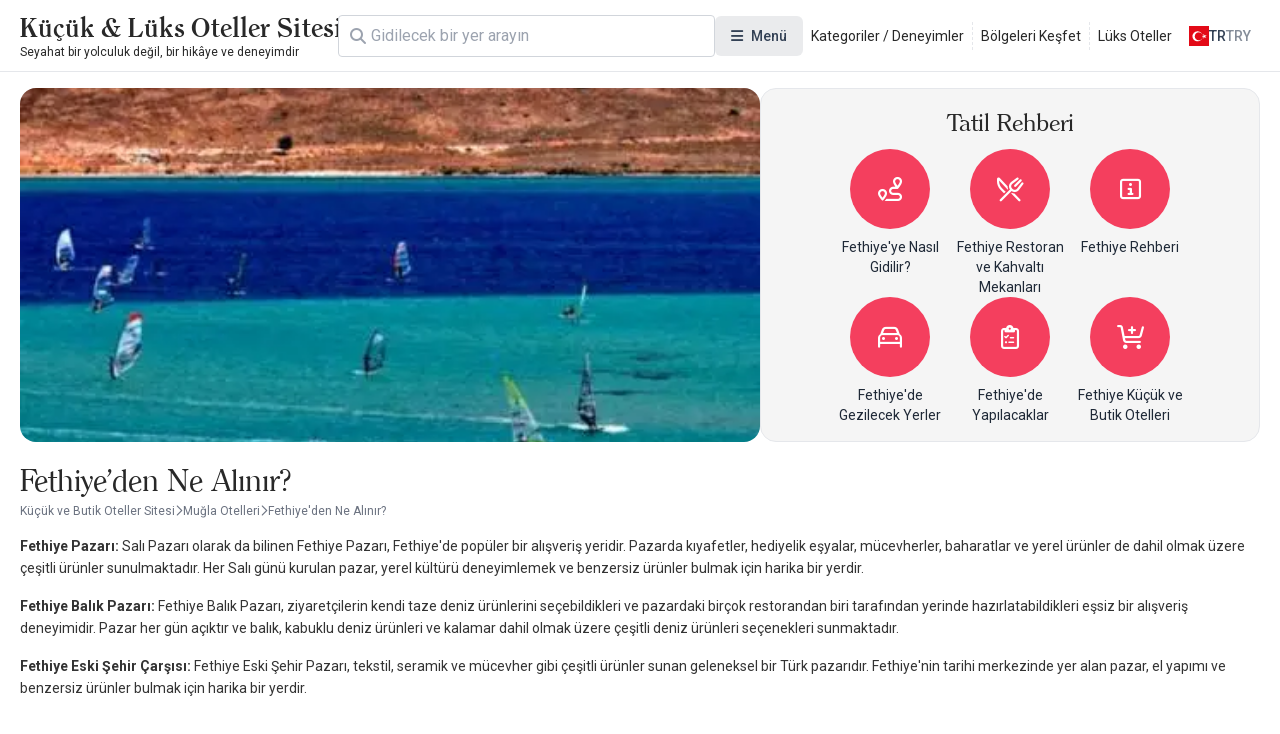

--- FILE ---
content_type: text/html; charset=UTF-8
request_url: https://www.kucukoteller.com.tr/fethiye-ne-alinir
body_size: 21386
content:
<!DOCTYPE html>
<html lang="tr" currency="TRY">
<head>
    <meta name="viewport" content="user-scalable=no, initial-scale=1, maximum-scale=1, minimum-scale=1, width=device-width, height=device-height">
    <meta http-equiv="X-UA-Compatible" content="ie=edge">
    
    <meta charset="utf-8">
<meta name="viewport" content="width=device-width, initial-scale=1">
<title>Fethiye&#039;den Ne Alınır? - Küçük ve Butik Oteller Sitesi</title>
<meta name="csrf-token" content="hDGuwxMoeCkYtYeX397IMnpGnBSVv1QAFqHYiemG">
<link rel="active-booking-url" href="https://www.kucukoteller.com.tr/rezervasyon">
<link rel="icon" href="https://www.kucukoteller.com.tr/storage/images/2025/02/06/kucuk-ve-butik-otellerjpg-yK0vLklH.jpg" type="image/jpeg">
<meta name="google_ads_ca_pub_id" content="ca-pub-3940256099942544">
<meta name="google-site-verification" content="TLSm-EtK26PcHWSYsVwlEFn1fXuX59Y08zwK9AaDxOo">
<meta name="google_analytics_id" content="G-V8BHQ3LF33">
<meta name="google_ads_client_id" content="ca-pub-8533997597332470">
<meta name="google_ads_leaderboard_slot_id" content="7234246977">
<meta name="google_ads_medium_rectangle_slot_id" content="7234246977">
<meta name="recaptcha_site_key" content="6LdcB3sqAAAAACQF5pp-q1StpQoo0vJ8ypjHMBdG">
<meta name="locale" content="tr">
<meta name="currency" content="TRY">
<meta name="app_logo_url" content="/assets/image/logos/logo_www.kucukoteller.com.tr.png?version=1759495842" width="855" height="83">
<link rel="alternate" type="application/rss+xml" title="Küçük ve Butik Oteller Sitesi Blog Feed" href="https://www.kucukoteller.com.tr/rss">
<meta name="description" content="Fethiye beldesinde alışveriş yapmak için çok orijinal seçenekler var. Özgün eşyalar ve giysiler bulabileceğiniz küçük ama otantik dükkanlar.">
<meta name="robots" content="index, follow">
<link rel="canonical" href="https://www.kucukoteller.com.tr/fethiye-ne-alinir">
<link rel="alternate" hreflang="x-default" href="https://www.kucukoteller.com.tr/fethiye-ne-alinir">
<link rel="alternate" hreflang="tr" href="https://www.kucukoteller.com.tr/fethiye-ne-alinir">
<link rel="alternate" hreflang="en" href="https://www.boutiquesmallhotels.com/what-to-buy-in-fethiye">
<link rel="next" href="https://www.kucukoteller.com.tr/fethiye-ne-alinir?page=2">
<meta property="og:type" content="district">
<meta property="og:title" content="Fethiye'den Ne Alınır?">
<meta property="og:description" content="Fethiye beldesinde alışveriş yapmak için çok orijinal seçenekler var. Özgün eşyalar ve giysiler bulabileceğiniz küçük ama otantik dükkanlar.">
<meta property="og:site_name" content="Küçük ve Butik Oteller Sitesi">
<meta property="og:locale" content="tr_TR">
<meta property="og:image" content="https://www.kucukoteller.com.tr/storage/images/2022/11/15/b20e67c9edf9fe3e483199e3ad1b55c6830ee0b5.webp">
<meta property="og:image:width" content="432">
<meta property="og:image:height" content="600">
<meta name="twitter:card" content="summary_large_image">
<meta name="twitter:site" content="https://www.kucukoteller.com.tr">
<meta name="twitter:creator" content="@">
<meta name="twitter:title" content="Fethiye'den Ne Alınır?">
<meta name="twitter:description" content="Fethiye beldesinde alışveriş yapmak için çok orijinal seçenekler var. Özgün eşyalar ve giysiler bulabileceğiniz küçük ama otantik dükkanlar.">
<meta name="twitter:image" content="https://www.kucukoteller.com.tr/storage/images/2022/11/15/b20e67c9edf9fe3e483199e3ad1b55c6830ee0b5.webp">
<link href="https://www.kucukoteller.com.tr/fethiye-ne-alinir?page=2" rel="next">
<link rel="active-district-url" href="https://www.kucukoteller.com.tr/fethiye-otelleri">
    <script type="application/ld+json">{"@context":"https:\/\/schema.org","@type":"FAQPage","mainEntity":[{"@type":"Question","name":"Fethiye Bölgesinde Çiftler için Uygun En İyi Oteller Hangileridir?","acceptedAnswer":{"@type":"Answer","text":"Yacht Boheme Hotel'in fütüristik ve bohem aksesuarları minimal odaları ile kusursuz bir ahenk oluşturmuş. Gerçekten zevk sahibi bir gözün varlığı her detayda belirgin. "}},{"@type":"Question","name":"Fethiye Bölgesinde Manzarası ile Dikkat Çeken Oteller Hangileridir?","acceptedAnswer":{"@type":"Answer","text":"Casa Margot Hotel Fethiye'nin son yıllarda keşfettiğimiz incilerinden. Kalıplaşmış turistik ortamdan uzak, son derece niş ve şık bir otel. Akdeniz'in muhteşem panaroması ayaklarınızın altına serili..."}},{"@type":"Question","name":"Fethiye Bölgesinde Aileler için Uygun En İyi Oteller Hangileridir?","acceptedAnswer":{"@type":"Answer","text":"Yonca Lodge yavaş tempoyu, denize sıfır olağanüstü konumu ile ıssız bir köşede korumayı başarıyor. Ailelerin gönlünde de yer etmeyi çoktan başarmış. "}},{"@type":"Question","name":"Fethiye Bölgesinde Bulunan En İyi Oteller Hangileridir?","acceptedAnswer":{"@type":"Answer","text":"Yacht Boheme Hotel, mutlak sükunet arayanlar için iyi bir seçenek. Marinanın yanında olağanüstü bir cennet!"}},{"@type":"Question","name":"Fethiye Bölgesindeki Evcil Hayvan Dostu Oteller Hangileridir?","acceptedAnswer":{"@type":"Answer","text":"Piramit Otel Kayaköy, Kaya Villas Exclusive, Zakros Hotel Lykia evcil hayvan dostlarımızı kabul ediyor."}},{"@type":"Question","name":"Fethiye Bölgesinde Bulunan Romantik Oteller Hangileridir?","acceptedAnswer":{"@type":"Answer","text":"Yacht Boheme Hotel, Yonca Lodge Hotel romantik oteller arasında yer alıyor."}},{"@type":"Question","name":"Fethiye Bölgesinde Bulunan Yetişkin Otelleri Hangileridir? ","acceptedAnswer":{"@type":"Answer","text":"Yeldeğirmeni Bungalow, Jade Residence, +14, Oyster Residences Hotel ve Yonca Lodge Hotel yetişkin otelleri."}},{"@type":"Question","name":"Fethiye Bölgesinde Deniz Manzarası ve Jakuzisi Olan Oteller Hangileridir?","acceptedAnswer":{"@type":"Answer","text":"D-Resort Göcek, Yonca Lodge Hotel deniz manzarası olan otellerden birkaçı."}}]}</script><script type="application/ld+json">{"@context":"https:\/\/schema.org","@type":"BreadcrumbList","itemListElement":[{"@type":"ListItem","position":1,"item":{"@type":"WebPage","id":"https:\/\/www.kucukoteller.com.tr\/","name":"Küçük ve Butik Oteller Sitesi","url":"https:\/\/www.kucukoteller.com.tr\/"}},{"@type":"ListItem","position":2,"item":{"@type":"WebPage","id":"https:\/\/www.kucukoteller.com.tr\/mugla-otelleri","name":"Muğla Otelleri","url":"https:\/\/www.kucukoteller.com.tr\/mugla-otelleri"}},{"@type":"ListItem","position":3,"item":{"@type":"WebPage","id":"https:\/\/www.kucukoteller.com.tr\/fethiye-otelleri","name":"Fethiye Otelleri","url":"https:\/\/www.kucukoteller.com.tr\/fethiye-otelleri"}}]}</script><script type="application/ld+json">{"@context":"https:\/\/schema.org","@type":"ItemList","itemListOrder":"https:\/\/schema.org\/ItemListOrderAscending","numberOfItems":20,"itemListElement":[{"@type":"ListItem","position":1,"url":"https:\/\/www.kucukoteller.com.tr\/kassandra-heritage","item":{"@type":"Hotel","name":"Kassandra Heritage","telephone":"+905323918784","checkinTime":"15:00","checkoutTime":"11:00","url":"https:\/\/www.kucukoteller.com.tr\/kassandra-heritage","address":{"@type":"PostalAddress","streetAddress":"Kayaköy, Belen caddesi No: 80, 48300 Fethiye\/Muğla","addressLocality":"Fethiye Kayaköy","addressRegion":"Muğla","addressCountry":"Türkiye"},"image":"https:\/\/www.kucukoteller.com.tr\/storage\/images\/otel\/kassandra-heritage\/kassandra-heritage-mugla-otelleri-kayakoy-otelleri-UpnJMjAI.jpg","aggregateRating":{"@type":"AggregateRating","ratingValue":5,"reviewCount":3,"bestRating":5,"worstRating":1}}},{"@type":"ListItem","position":2,"url":"https:\/\/www.kucukoteller.com.tr\/casa-margot-hotel","item":{"@type":"Hotel","name":"Casa Margot Hotel, +14","telephone":"+902526140190","checkinTime":"14:00","checkoutTime":"12:00","url":"https:\/\/www.kucukoteller.com.tr\/casa-margot-hotel","address":{"@type":"PostalAddress","streetAddress":"Karagözler Mah, Abdi İpekçi Cd. No:23, 48300 Fethiye\/Muğla","addressLocality":"Fethiye","addressRegion":"Muğla","addressCountry":"Türkiye"},"image":"https:\/\/www.kucukoteller.com.tr\/storage\/images\/2021\/01\/09\/1610191356271141.webp","aggregateRating":{"@type":"AggregateRating","ratingValue":5,"reviewCount":3,"bestRating":5,"worstRating":1}}},{"@type":"ListItem","position":3,"url":"https:\/\/www.kucukoteller.com.tr\/city-life-demir-hotel","item":{"@type":"Hotel","name":"City Life Demir Hotel","checkinTime":"14:00","checkoutTime":"12:00","url":"https:\/\/www.kucukoteller.com.tr\/city-life-demir-hotel","address":{"@type":"PostalAddress","streetAddress":"Cumhuriyet mah. Dispanser Cad. No:16, 48300 Fethiye, Türkiye","addressLocality":"Fethiye","addressRegion":"Muğla","addressCountry":"Türkiye"},"image":"https:\/\/www.kucukoteller.com.tr\/storage\/images\/2024\/10\/31\/71dc2caaff70fbf500cb3fa41dbbd9710c5f8acb.webp"}},{"@type":"ListItem","position":4,"url":"https:\/\/www.kucukoteller.com.tr\/d-resort-gocek","item":{"@type":"Hotel","name":"D-Resort Göcek","checkinTime":"14:00","checkoutTime":"12:00","url":"https:\/\/www.kucukoteller.com.tr\/d-resort-gocek","address":{"@type":"PostalAddress","streetAddress":"D-Resort Göcek, Sıtkı Koçman Cd. D:No: 8, 48300 Fethiye\/Muğla","addressLocality":"Göcek","addressRegion":"Muğla","addressCountry":"Türkiye"},"image":"https:\/\/www.kucukoteller.com.tr\/storage\/images\/2019\/05\/31\/1559303064248882.webp","aggregateRating":{"@type":"AggregateRating","ratingValue":5,"reviewCount":3,"bestRating":5,"worstRating":1}}},{"@type":"ListItem","position":5,"url":"https:\/\/www.kucukoteller.com.tr\/gocek-arion-hotel","item":{"@type":"Hotel","name":"Göcek Arion Hotel","telephone":"+902526452515","checkinTime":"14:00","checkoutTime":"12:00","url":"https:\/\/www.kucukoteller.com.tr\/gocek-arion-hotel","address":{"@type":"PostalAddress","streetAddress":"Göcek, Güz Sokak No:13, 48310 Fethiye\/Muğla","addressLocality":"Göcek","addressRegion":"Muğla","addressCountry":"Türkiye"},"image":"https:\/\/www.kucukoteller.com.tr\/storage\/images\/2022\/07\/24\/1658655977348407.webp","aggregateRating":{"@type":"AggregateRating","ratingValue":5,"reviewCount":13,"bestRating":5,"worstRating":1}}},{"@type":"ListItem","position":6,"url":"https:\/\/www.kucukoteller.com.tr\/hotel-unique-fethiye","item":{"@type":"Hotel","name":"Hotel Unique Adult Only","telephone":"+902526121145","checkinTime":"14:00","checkoutTime":"12:00","url":"https:\/\/www.kucukoteller.com.tr\/hotel-unique-fethiye","address":{"@type":"PostalAddress","streetAddress":"1.Karagözler Mah. 30.Sokak No.43\/A, 48300 Fethiye","addressLocality":"Fethiye","addressRegion":"Muğla","addressCountry":"Türkiye"},"image":"https:\/\/www.kucukoteller.com.tr\/storage\/images\/2022\/02\/06\/0de683ae712973dc313c65949f848585dfb46a25.webp","aggregateRating":{"@type":"AggregateRating","ratingValue":4.75,"reviewCount":4,"bestRating":5,"worstRating":1}}},{"@type":"ListItem","position":7,"url":"https:\/\/www.kucukoteller.com.tr\/kaya-villas-exclusive","item":{"@type":"Hotel","name":"Kaya Villas Exclusive","telephone":"+90252618004","checkinTime":"14:00","checkoutTime":"11:00","url":"https:\/\/www.kucukoteller.com.tr\/kaya-villas-exclusive","address":{"@type":"PostalAddress","streetAddress":"Kayaköy, Hacı Mustafa Sokak, 48300 Fethiye\/Muğla, Turkey","addressLocality":"Fethiye Kayaköy","addressRegion":"Muğla","addressCountry":"Türkiye"},"image":"https:\/\/www.kucukoteller.com.tr\/storage\/images\/2023\/12\/09\/1702116073721971.webp"}},{"@type":"ListItem","position":8,"url":"https:\/\/www.kucukoteller.com.tr\/lov-faralya","item":{"@type":"Hotel","name":"Lov Faralya, +16","telephone":"+905380360808","checkinTime":"14:00","checkoutTime":"12:00","url":"https:\/\/www.kucukoteller.com.tr\/lov-faralya","address":{"@type":"PostalAddress","streetAddress":"Uzunyurt, KIZILCAKAYA Sokak NO: 110, 48300 Fethiye\/Muğla","addressLocality":"Faralya & Kabak","addressRegion":"Muğla","addressCountry":"Türkiye"},"image":"https:\/\/www.kucukoteller.com.tr\/storage\/images\/2021\/10\/28\/1635426202172477.webp","aggregateRating":{"@type":"AggregateRating","ratingValue":5,"reviewCount":1,"bestRating":5,"worstRating":1}}},{"@type":"ListItem","position":9,"url":"https:\/\/www.kucukoteller.com.tr\/piramit-hotel","item":{"@type":"Hotel","name":"Piramit Otel Kayaköy","telephone":"+905336000295","checkinTime":"14:00","checkoutTime":"12:00","url":"https:\/\/www.kucukoteller.com.tr\/piramit-hotel","address":{"@type":"PostalAddress","streetAddress":"Gemiler Cad.No:55, 48000 Kayaköy Fethiye\/Muğla","addressLocality":"Fethiye Kayaköy","addressRegion":"Muğla","addressCountry":"Türkiye"},"image":"https:\/\/www.kucukoteller.com.tr\/storage\/images\/2023\/07\/19\/1689758419434745.webp","aggregateRating":{"@type":"AggregateRating","ratingValue":5,"reviewCount":23,"bestRating":5,"worstRating":1}}},{"@type":"ListItem","position":10,"url":"https:\/\/www.kucukoteller.com.tr\/renka-hotel-spa","item":{"@type":"Hotel","name":"Renka Hotel & Spa","telephone":"+902526452434","checkinTime":"14:00","checkoutTime":"12:00","url":"https:\/\/www.kucukoteller.com.tr\/renka-hotel-spa","address":{"@type":"PostalAddress","streetAddress":"Göcek Mahallesi, İnönü Bulvarı Gün sokak No:1 48310 Göcek-Fethiye \/ Muğla","addressLocality":"Göcek","addressRegion":"Muğla","addressCountry":"Türkiye"},"image":"https:\/\/www.kucukoteller.com.tr\/storage\/images\/2020\/03\/02\/1583145982611785.webp","aggregateRating":{"@type":"AggregateRating","ratingValue":5,"reviewCount":11,"bestRating":5,"worstRating":1}}},{"@type":"ListItem","position":11,"url":"https:\/\/www.kucukoteller.com.tr\/resa-hotel","item":{"@type":"Hotel","name":"Resa Hotel","telephone":"+902526451230","checkinTime":"14:00","checkoutTime":"12:00","url":"https:\/\/www.kucukoteller.com.tr\/resa-hotel","address":{"@type":"PostalAddress","streetAddress":"Göcek, Çarşı Yolu Cd. No:43\\1, 48310 Fethiye\/Muğla","addressLocality":"Göcek","addressRegion":"Muğla","addressCountry":"Türkiye"},"image":"https:\/\/www.kucukoteller.com.tr\/storage\/images\/otel\/resa-hotel\/resa-hotel-mugla-otelleri-gocek-otelleri-biwuxWKM.webp","aggregateRating":{"@type":"AggregateRating","ratingValue":5,"reviewCount":5,"bestRating":5,"worstRating":1}}},{"@type":"ListItem","position":12,"url":"https:\/\/www.kucukoteller.com.tr\/roome","item":{"@type":"Hotel","name":"Roome","checkinTime":"14:00","checkoutTime":"12:00","url":"https:\/\/www.kucukoteller.com.tr\/roome","address":{"@type":"PostalAddress","streetAddress":"Cumhuriyet, 97. Sk. No:32, 48300 Fethiye\/Muğla","addressLocality":"Fethiye","addressRegion":"Muğla","addressCountry":"Türkiye"},"image":"https:\/\/www.kucukoteller.com.tr\/storage\/images\/2024\/10\/31\/b4cab5096fa2005d9557b8e6931b734f6fdd1fe2.webp"}},{"@type":"ListItem","position":13,"url":"https:\/\/www.kucukoteller.com.tr\/yacht-classic","item":{"@type":"Hotel","name":"Yacht Classic Hotel, +12","telephone":"+902526125067","checkinTime":"14:00","checkoutTime":"12:00","url":"https:\/\/www.kucukoteller.com.tr\/yacht-classic","address":{"@type":"PostalAddress","streetAddress":"Karagözler Mah. Fevzi Çakmak Cad. No: 24 Fethiye \/ Muğla","addressLocality":"Fethiye","addressRegion":"Muğla","addressCountry":"Türkiye"},"image":"https:\/\/www.kucukoteller.com.tr\/storage\/images\/2020\/11\/06\/1604658898717663.webp","aggregateRating":{"@type":"AggregateRating","ratingValue":4.4285714285714,"reviewCount":7,"bestRating":5,"worstRating":1}}},{"@type":"ListItem","position":14,"url":"https:\/\/www.kucukoteller.com.tr\/ahama-living","item":{"@type":"Hotel","name":"Ahama Living","checkinTime":"14:00","checkoutTime":"12:00","url":"https:\/\/www.kucukoteller.com.tr\/ahama-living","address":{"@type":"PostalAddress","streetAddress":"Yanıklar Mahallesi Muğla Caddesi No:1 Günlüklü Koyu\u2028 Fethiye – MUĞLA \/TÜRKİYE","addressLocality":"Fethiye","addressRegion":"Muğla","addressCountry":"Türkiye"},"image":"https:\/\/www.kucukoteller.com.tr\/storage\/images\/otel\/ahama-living\/ahama-living-mugla-otelleri-fethiye-otelleri-dsW6nk9d.webp"}},{"@type":"ListItem","position":15,"url":"https:\/\/www.kucukoteller.com.tr\/dedeoglu-port-hotel","item":{"@type":"Hotel","name":"Dedeoğlu Port Hotel","checkinTime":"14:00","checkoutTime":"12:00","url":"https:\/\/www.kucukoteller.com.tr\/dedeoglu-port-hotel","address":{"@type":"PostalAddress","streetAddress":"Fevzicakmak Cad Iskele Meydani, No 1-17, 48300 Fethiye, Türkiye","addressLocality":"Fethiye","addressRegion":"Muğla","addressCountry":"Türkiye"},"image":"https:\/\/www.kucukoteller.com.tr\/storage\/images\/2024\/10\/31\/b465a7985c5f9b4626d2fdefcc9997f065c2800d.webp"}},{"@type":"ListItem","position":16,"url":"https:\/\/www.kucukoteller.com.tr\/ece-saray","item":{"@type":"Hotel","name":"Ece Saray Marina Resort","checkinTime":"14:00","checkoutTime":"12:00","url":"https:\/\/www.kucukoteller.com.tr\/ece-saray","address":{"@type":"PostalAddress","streetAddress":"1. Karagözler Mevkii Fevzi Çakmak Cad. Fethiye \/ Muğla","addressLocality":"Fethiye","addressRegion":"Muğla","addressCountry":"Türkiye"},"image":"https:\/\/www.kucukoteller.com.tr\/storage\/images\/2022\/08\/05\/2b4fd3e13b0b4120ce5cfc4ad1217250d1cf4619.webp","aggregateRating":{"@type":"AggregateRating","ratingValue":4.6666666666667,"reviewCount":6,"bestRating":5,"worstRating":1}}},{"@type":"ListItem","position":17,"url":"https:\/\/www.kucukoteller.com.tr\/harbour-fethiye","item":{"@type":"Hotel","name":"Harbour Fethiye","checkinTime":"14:00","checkoutTime":"12:00","url":"https:\/\/www.kucukoteller.com.tr\/harbour-fethiye","address":{"@type":"PostalAddress","streetAddress":"Fevzi Çakmak Caddesi Kapı No:19, 48300 Fethiye, Türkiye","addressLocality":"Fethiye","addressRegion":"Muğla","addressCountry":"Türkiye"},"image":"https:\/\/www.kucukoteller.com.tr\/storage\/images\/2024\/10\/31\/e8374b781a21dbe1e9718adc646e47649280dc5a.webp"}},{"@type":"ListItem","position":18,"url":"https:\/\/www.kucukoteller.com.tr\/layla-gocek","item":{"@type":"Hotel","name":"Layla Göcek","checkinTime":"14:00","checkoutTime":"12:00","url":"https:\/\/www.kucukoteller.com.tr\/layla-gocek","address":{"@type":"PostalAddress","streetAddress":"Layla Göcek, İnlice Mah. Günlüklü Cad. No:6, 48310 Göcek \/ Fethiye\/Muğla","addressLocality":"Göcek","addressRegion":"Muğla","addressCountry":"Türkiye"},"image":"https:\/\/www.kucukoteller.com.tr\/storage\/images\/otel\/layla-gocek\/layla-gocek-Go8zBbuO.webp"}},{"@type":"ListItem","position":19,"url":"https:\/\/www.kucukoteller.com.tr\/mr-dim-exclusive-apart","item":{"@type":"Hotel","name":"Mr. Dim Apart Hotel","telephone":"+902526451969","checkinTime":"14:00","checkoutTime":"12:00","url":"https:\/\/www.kucukoteller.com.tr\/mr-dim-exclusive-apart","address":{"@type":"PostalAddress","streetAddress":"Göcek mah. İnönü bulvarı  Makmara sok. 1 Fethiye \/ Muğla","addressLocality":"Göcek","addressRegion":"Muğla","addressCountry":"Türkiye"},"image":"https:\/\/www.kucukoteller.com.tr\/storage\/images\/2022\/12\/10\/bf8681c3c6c4c6ad7e16db7da8237bd72af6786c.webp","aggregateRating":{"@type":"AggregateRating","ratingValue":4.5,"reviewCount":8,"bestRating":5,"worstRating":1}}},{"@type":"ListItem","position":20,"url":"https:\/\/www.kucukoteller.com.tr\/orka-boutique-hotel","item":{"@type":"Hotel","name":"Orka Hotel","checkinTime":"14:00","checkoutTime":"12:00","url":"https:\/\/www.kucukoteller.com.tr\/orka-boutique-hotel","address":{"@type":"PostalAddress","streetAddress":"Cumhuriyet Mahallesi Kordon Boyu Baslangic Mevkii No:1, 48300 Fethiye, Türkiye","addressLocality":"Fethiye","addressRegion":"Muğla","addressCountry":"Türkiye"},"image":"https:\/\/www.kucukoteller.com.tr\/storage\/images\/2024\/10\/31\/840da5a75aba17c2041f9457e8930c9accdfe202.webp"}}]}</script>

    <link rel="preconnect" href="https://fonts.googleapis.com">
    <link rel="preconnect" href="https://fonts.gstatic.com" crossorigin>
    <link href="https://fonts.googleapis.com/css2?family=Inter:ital,opsz,wght@0,14..32,100..900;1,14..32,100..900&family=Noto+Sans:ital,wght@0,100..900;1,100..900&display=swap" rel="stylesheet">
    <link href="https://fonts.googleapis.com/css2?family=Roboto:ital,wght@0,100..900;1,100..900&display=swap" rel="stylesheet">

    <link rel="preload" as="style" href="https://www.kucukoteller.com.tr/build/assets/website-CVpKOasX.css" /><link rel="stylesheet" href="https://www.kucukoteller.com.tr/build/assets/website-CVpKOasX.css" />
    <script src="/cdn-cgi/scripts/7d0fa10a/cloudflare-static/rocket-loader.min.js" data-cf-settings="a225f6ddfc909eafff062f70-|49"></script><link rel="stylesheet" href="https://www.kucukoteller.com.tr/assets/css/font-awesome/all.css" media="print" onload="this.onload=null;this.media='all';">
    <script src="/cdn-cgi/scripts/7d0fa10a/cloudflare-static/rocket-loader.min.js" data-cf-settings="a225f6ddfc909eafff062f70-|49"></script><link rel="stylesheet" href="https://www.kucukoteller.com.tr/assets/fonts/all.css" media="print" onload="this.onload=null;this.media='all';">
    <noscript>
        <link rel="stylesheet" href="https://www.kucukoteller.com.tr/assets/css/font-awesome/all.css">
        <link rel="stylesheet" href="https://www.kucukoteller.com.tr/assets/fonts/all.css">
    </noscript>

    <meta name="yandex-verification" content="e0c726f121a652f3" />
</head>
<body class="body interaction">
<div id="app">
    <div id="header-desktop">
    <div class="header">
        <a href="/" class="logo">
    
    <div class="title">Küçük &amp; Lüks Oteller Sitesi</div>
    <div class="description">Seyahat bir yolculuk değil, bir hikâye ve deneyimdir</div>
</a>

        <div class="header-desktop-search">
    <div class="forms-element forms-text-field size--small has-prepend-icon" variant="outlined" color="secondary" >
     
    <div class="wrapper">
                    <span class="icon-prepend">
                <i class="fas fa-search"></i>
            </span>
                <input 
            type="text" 
             id="search"              name="search"                          placeholder="Ara"                                                                                 > 
            </div>
 
     
    </div></div>

        <div class="megamenu toggleable">
            <button
    class="forms-element forms-button button color--secondary variant--tonal size--medium rounded" type="button" aria-label="Menü" 
>
    <div class="button-content">
                    <div class="button-prepend-icon">
                <i class="fas fa-bars"></i>
            </div> 
                            <span ><span>Menü</span></span>
         

         
    </div> 
    </button> 
            <div class="overlay"></div>
            <div class="menus">
                                    <div class="menu">
                                                    <div class="title">Kategoriler</div>
                        
                                                    <div class="description">Sizin için seçtiğimiz deneyim ve kategori alanlarındaki butik otelleri keşfedin.</div>
                        
                        <div class="items">
                                                            <a class="item" href="/bolgeler" title="Bölgeler">
                                    <div class="icon">
                                        <i class="fa-duotone fa-location-crosshairs"></i>
                                    </div>
                                    <span>
                                    Bölgeler
                                </span>
                                </a>
                                                            <a class="item" href="/deneyimler" title="Kategoriler / Deneyimler">
                                    <div class="icon">
                                        <i class="fa-duotone fa-hotel"></i>
                                    </div>
                                    <span>
                                    Kategoriler / Deneyimler
                                </span>
                                </a>
                                                            <a class="item" href="/luks-kucuk-butik-oteller" title="Lüks Oteller">
                                    <div class="icon">
                                        <i class="fa-solid fa-spa"></i>
                                    </div>
                                    <span>
                                    Lüks Oteller
                                </span>
                                </a>
                                                            <a class="item" href="/blog" title="Blog | Priveia Magazine">
                                    <div class="icon">
                                        <i class="fa-duotone fa-book"></i>
                                    </div>
                                    <span>
                                    Blog | Priveia Magazine
                                </span>
                                </a>
                                                            <a class="item" href="/haberler" title="Etkinlik Haberleri / Duyurular">
                                    <div class="icon">
                                        <i class="fa-duotone fa-blog"></i>
                                    </div>
                                    <span>
                                    Etkinlik Haberleri / Duyurular
                                </span>
                                </a>
                                                            <a class="item" href="/dag-evleri-tag" title="Dağ Evleri">
                                    <div class="icon">
                                        <i class="fa-solid fa-mountain-sun"></i>
                                    </div>
                                    <span>
                                    Dağ Evleri
                                </span>
                                </a>
                                                            <a class="item" href="/somineli-oteller" title="Şömineli Oteller">
                                    <div class="icon">
                                        <i class="fa-solid fa-fire-smoke"></i>
                                    </div>
                                    <span>
                                    Şömineli Oteller
                                </span>
                                </a>
                                                            <a class="item" href="/grup-egitimleri-ve-toplantilar-icin-ideal-kucuk-butik-oteller" title="Butik Toplantı Mekanları">
                                    <div class="icon">
                                        <i class="fa-solid fa-handshake"></i>
                                    </div>
                                    <span>
                                    Butik Toplantı Mekanları
                                </span>
                                </a>
                                                    </div>
                    </div>
                                    <div class="menu">
                        
                        
                        <div class="items">
                                                            <a class="item" href="/en-iyi-spa-otelleri-tag" title="Spa Otelleri">
                                    <div class="icon">
                                        <i class="fa-solid fa-key"></i>
                                    </div>
                                    <span>
                                    Spa Otelleri
                                </span>
                                </a>
                                                            <a class="item" href="/sadece-yetiskinlere-ozel-oteller-tag" title="Yetişkin Otelleri">
                                    <div class="icon">
                                        <i class="fa-solid fa-user"></i>
                                    </div>
                                    <span>
                                    Yetişkin Otelleri
                                </span>
                                </a>
                                                            <a class="item" href="/villa-tatili" title="Villa Tatili">
                                    <div class="icon">
                                        <i class="fa-solid fa-house-tree"></i>
                                    </div>
                                    <span>
                                    Villa Tatili
                                </span>
                                </a>
                                                            <a class="item" href="/gurme-ve-gastronomi-severler-icin-oteller" title="Gastronomi Otelleri">
                                    <div class="icon">
                                        <i class="fa-solid fa-utensils"></i>
                                    </div>
                                    <span>
                                    Gastronomi Otelleri
                                </span>
                                </a>
                                                            <a class="item" href="/denize-sifir-oteller" title="Denize Sıfır Oteller">
                                    <div class="icon">
                                        <i class="fa-solid fa-water"></i>
                                    </div>
                                    <span>
                                    Denize Sıfır Oteller
                                </span>
                                </a>
                                                            <a class="item" href="/balayi-otelleri" title="Balayı Otelleri">
                                    <div class="icon">
                                        <i class="fa-solid fa-people"></i>
                                    </div>
                                    <span>
                                    Balayı Otelleri
                                </span>
                                </a>
                                                            <a class="item" href="/dogayla-ic-ice-en-guzel-kucuk-ve-butik-oteller-tag" title="Doğa Otelleri">
                                    <div class="icon">
                                        <i class="fa-solid fa-tree"></i>
                                    </div>
                                    <span>
                                    Doğa Otelleri
                                </span>
                                </a>
                                                            <a class="item" href="/yoga-ve-meditasyon-otelleri" title="Yoga ve Meditasyon">
                                    <div class="icon">
                                        <i class="fa-solid fa-jedi"></i>
                                    </div>
                                    <span>
                                    Yoga ve Meditasyon
                                </span>
                                </a>
                                                    </div>
                    </div>
                                    <div class="menu">
                        
                        
                        <div class="items">
                                                            <a class="item" href="/iletisim" title="İletişim">
                                    <div class="icon">
                                        <i class="fa-duotone fa-phone"></i>
                                    </div>
                                    <span>
                                    İletişim
                                </span>
                                </a>
                                                            <a class="item" href="/hakkimizda" title="Hakkımızda">
                                    <div class="icon">
                                        <i class="fa-duotone fa-info-circle"></i>
                                    </div>
                                    <span>
                                    Hakkımızda
                                </span>
                                </a>
                                                            <a class="item" href="/tesis-uyeligi" title="Tesis Başvurusu">
                                    <div class="icon">
                                        <i class="fa-duotone fa-hotel"></i>
                                    </div>
                                    <span>
                                    Tesis Başvurusu
                                </span>
                                </a>
                                                            <a class="item" href="https://kucukoteller.com.tr/extranet" title="Extranet Girişi">
                                    <div class="icon">
                                        <i class="fa-duotone fa-sign-in-alt"></i>
                                    </div>
                                    <span>
                                    Extranet Girişi
                                </span>
                                </a>
                                                            <a class="item" href="/butik-otel-nedir" title="Butik Otel Nedir">
                                    <div class="icon">
                                        <i class="fa-duotone fa-hotel"></i>
                                    </div>
                                    <span>
                                    Butik Otel Nedir
                                </span>
                                </a>
                                                            <a class="item" href="/is-ortaklarimiz" title="İş Ortaklarımız">
                                    <div class="icon">
                                        <i class="fa-duotone fa-handshake"></i>
                                    </div>
                                    <span>
                                    İş Ortaklarımız
                                </span>
                                </a>
                                                            <a class="item" href="/kariyer" title="Kariyer ve İş İlanları">
                                    <div class="icon">
                                        <i class="fa-solid fa-business-time"></i>
                                    </div>
                                    <span>
                                    Kariyer ve İş İlanları
                                </span>
                                </a>
                                                    </div>
                    </div>
                                    <div class="menu">
                                                    <div class="title">Bölgeler</div>
                        
                                                    <div class="description">Seçtiğimiz destinasyonları keşfedin.</div>
                        
                        <div class="items">
                                                            <a class="item" href="https://www.kucukoteller.com.tr/yunanistan-otelleri" title="Yunanistan Otelleri">
                                    <div class="icon">
                                        <i class="fa-duotone fa-location-crosshairs"></i>
                                    </div>
                                    <span>
                                    Yunanistan Otelleri
                                </span>
                                </a>
                                                            <a class="item" href="https://www.kucukoteller.com.tr/karadeniz-bolgesi-otelleri" title="Karadeniz Bölgesi Otelleri">
                                    <div class="icon">
                                        <i class="fa-duotone fa-location-crosshairs"></i>
                                    </div>
                                    <span>
                                    Karadeniz Bölgesi Otelleri
                                </span>
                                </a>
                                                            <a class="item" href="https://www.kucukoteller.com.tr/ege-bolgesi-otelleri" title="Ege Bölgesi Otelleri">
                                    <div class="icon">
                                        <i class="fa-duotone fa-location-crosshairs"></i>
                                    </div>
                                    <span>
                                    Ege Bölgesi Otelleri
                                </span>
                                </a>
                                                            <a class="item" href="https://www.kucukoteller.com.tr/akdeniz-bolgesi-otelleri" title="Akdeniz Bölgesi Otelleri">
                                    <div class="icon">
                                        <i class="fa-duotone fa-location-crosshairs"></i>
                                    </div>
                                    <span>
                                    Akdeniz Bölgesi Otelleri
                                </span>
                                </a>
                                                            <a class="item" href="https://www.kucukoteller.com.tr/ic-anadolu-bolgesi-otelleri" title="İç Anadolu Otelleri">
                                    <div class="icon">
                                        <i class="fa-duotone fa-location-crosshairs"></i>
                                    </div>
                                    <span>
                                    İç Anadolu Otelleri
                                </span>
                                </a>
                                                            <a class="item" href="https://www.kucukoteller.com.tr/dogu-anadolu-bolgesi-otelleri" title="Doğu Anadolu Otelleri">
                                    <div class="icon">
                                        <i class="fa-duotone fa-location-crosshairs"></i>
                                    </div>
                                    <span>
                                    Doğu Anadolu Otelleri
                                </span>
                                </a>
                                                            <a class="item" href="https://www.kucukoteller.com.tr/guneydogu-anadolu-bolgesi-otelleri" title="Güneydoğu Anadolu Otelleri">
                                    <div class="icon">
                                        <i class="fa-duotone fa-location-crosshairs"></i>
                                    </div>
                                    <span>
                                    Güneydoğu Anadolu Otelleri
                                </span>
                                </a>
                                                            <a class="item" href="https://www.kucukoteller.com.tr/marmara-bolgesi-otelleri" title="Marmara Bölgesi Otelleri">
                                    <div class="icon">
                                        <i class="fa-duotone fa-location-crosshairs"></i>
                                    </div>
                                    <span>
                                    Marmara Bölgesi Otelleri
                                </span>
                                </a>
                                                    </div>
                    </div>
                            </div>
        </div>

        <div class="static-links">
                                                <a href="/deneyimler">Kategoriler / Deneyimler</a>
                                    <a href="/bolgeler">Bölgeleri Keşfet</a>
                                    <a href="https://www.kucukoteller.com.tr/luks-kucuk-butik-oteller">Lüks Oteller</a>
                                    </div>

        <div class="actions">
            <div class="locale-switcher toggleable">
                <button
    class="forms-element forms-button button color--secondary variant--text size--medium rounded" type="button" 
>
    <div class="button-content">
                            <span ><img src="https://www.kucukoteller.com.tr/storage/images/app/locale/tr.svg" alt="">
                    <div class="locale">tr</div>
                    <div class="currency">TRY</div></span>
         

         
    </div> 
    </button>                 <div class="overlay"></div>
                <div class="switcher">
                    <div class="group">
                        <div class="heading">Dil Seçin</div>
                        <div class="languages">
                                                            <a href="">
                                    <img src="https://www.kucukoteller.com.tr/storage/images/app/locale/tr.svg" alt="">
                                    <div class="native_name">Türkçe</div>
                                    <div class="code">tr</div>
                                </a>
                                                            <a href="">
                                    <img src="https://www.kucukoteller.com.tr/storage/images/app/locale/en.svg" alt="">
                                    <div class="native_name">English</div>
                                    <div class="code">en</div>
                                </a>
                                                    </div>
                    </div>
                    <div class="group">
                        <div class="heading">Para Birimini Seçin</div>
                        <div class="currencies">
                                                            <a href="">
                                    <i class="fa-solid fa-turkish-lira-sign"></i>
                                    <div class="native_name">Türk Lirasi</div>
                                    <div class="code">TRY</div>
                                </a>
                                                            <a href="">
                                    <i class="fa-solid fa-euro"></i>
                                    <div class="native_name">Euro</div>
                                    <div class="code">EUR</div>
                                </a>
                                                    </div>
                    </div>
                </div>
            </div>
        </div>
    </div>
</div>

<div id="header-mobile" class="header-mobile">
    <div class="header-toolbar">
        <div class="container header-toolbar-content">
            <a href="/" class="logo">
    
    <div class="title">Küçük &amp; Lüks Oteller Sitesi</div>
    <div class="description">Seyahat bir yolculuk değil, bir hikâye ve deneyimdir</div>
</a>

            <div class="actions">

                <div class="header-mobile-search">
                    <div class="trigger-button">
                        <i class="fa-regular fa-magnifying-glass"></i>
                    </div>
                </div>
                <div class="header-mobile-menu">
                    <div class="trigger-button">
                        <i class="fa-regular fa-bars"></i>
                    </div>
                </div>


            </div>
        </div>
    </div>


    
    
    
    
    
    
    
    
    
    
    
    
    
    
    


    <div class="mobile-menu-drawer">
        <div class="mobile-menu-drawer-overlay"></div>
        <div class="mobile-menu-drawer-content">
            <div class="mobile-menu-drawer-heading">
                <div class="container">
                    <div class="title">Menü</div>
                    <button
    class="forms-element forms-button button color--secondary variant--text size--medium rounded" type="button" aria-label="Kapat" 
>
    <div class="button-content">
                            <span ><i class="fas fa-times"></i></span>
         

         
    </div> 
    </button>                 </div>
            </div>
            <div class="mobile-menu-drawer-body">
                <div class="locales">
                    <div class="group">
                        <div class="heading">Dil Seçin</div>
                        <div class="languages">
                                                            <a href="" data-code="tr">
                                    <img src="https://www.kucukoteller.com.tr/storage/images/app/locale/tr.svg" alt="">
                                    <div class="native_name">Türkçe</div>
                                    <div class="code">tr</div>
                                </a>
                                                            <a href="" data-code="en">
                                    <img src="https://www.kucukoteller.com.tr/storage/images/app/locale/en.svg" alt="">
                                    <div class="native_name">English</div>
                                    <div class="code">en</div>
                                </a>
                                                    </div>
                    </div>
                    <div class="group">
                        <div class="heading">Para Birimini Seçin</div>
                        <div class="currencies">
                                                            <a href="" data-code="TRY" data-is-default="0">
                                    <i class="fa-solid fa-turkish-lira-sign"></i>
                                    <div class="native_name">Türk Lirasi</div>
                                    <div class="code">TRY</div>
                                </a>
                                                            <a href="" data-code="EUR" data-is-default="0">
                                    <i class="fa-solid fa-euro"></i>
                                    <div class="native_name">Euro</div>
                                    <div class="code">EUR</div>
                                </a>
                                                    </div>
                    </div>
                </div>
                <div class="menus">
                                            <div class="menu">
                                                            <div class="title">Kategoriler</div>
                            
                                                            <div class="description">Sizin için seçtiğimiz deneyim ve kategori alanlarındaki butik otelleri keşfedin.</div>
                            
                            <div class="items">
                                                                    <a class="item" href="/bolgeler" title="Bölgeler">
                                        <div class="icon">
                                            <i class="fa-duotone fa-location-crosshairs"></i>
                                        </div>
                                        <span>
                                        Bölgeler
                                    </span>
                                    </a>
                                                                    <a class="item" href="/deneyimler" title="Kategoriler / Deneyimler">
                                        <div class="icon">
                                            <i class="fa-duotone fa-hotel"></i>
                                        </div>
                                        <span>
                                        Kategoriler / Deneyimler
                                    </span>
                                    </a>
                                                                    <a class="item" href="/luks-kucuk-butik-oteller" title="Lüks Oteller">
                                        <div class="icon">
                                            <i class="fa-solid fa-spa"></i>
                                        </div>
                                        <span>
                                        Lüks Oteller
                                    </span>
                                    </a>
                                                                    <a class="item" href="/blog" title="Blog | Priveia Magazine">
                                        <div class="icon">
                                            <i class="fa-duotone fa-book"></i>
                                        </div>
                                        <span>
                                        Blog | Priveia Magazine
                                    </span>
                                    </a>
                                                                    <a class="item" href="/haberler" title="Etkinlik Haberleri / Duyurular">
                                        <div class="icon">
                                            <i class="fa-duotone fa-blog"></i>
                                        </div>
                                        <span>
                                        Etkinlik Haberleri / Duyurular
                                    </span>
                                    </a>
                                                                    <a class="item" href="/dag-evleri-tag" title="Dağ Evleri">
                                        <div class="icon">
                                            <i class="fa-solid fa-mountain-sun"></i>
                                        </div>
                                        <span>
                                        Dağ Evleri
                                    </span>
                                    </a>
                                                                    <a class="item" href="/somineli-oteller" title="Şömineli Oteller">
                                        <div class="icon">
                                            <i class="fa-solid fa-fire-smoke"></i>
                                        </div>
                                        <span>
                                        Şömineli Oteller
                                    </span>
                                    </a>
                                                                    <a class="item" href="/grup-egitimleri-ve-toplantilar-icin-ideal-kucuk-butik-oteller" title="Butik Toplantı Mekanları">
                                        <div class="icon">
                                            <i class="fa-solid fa-handshake"></i>
                                        </div>
                                        <span>
                                        Butik Toplantı Mekanları
                                    </span>
                                    </a>
                                                            </div>
                        </div>
                                            <div class="menu">
                            
                            
                            <div class="items">
                                                                    <a class="item" href="/en-iyi-spa-otelleri-tag" title="Spa Otelleri">
                                        <div class="icon">
                                            <i class="fa-solid fa-key"></i>
                                        </div>
                                        <span>
                                        Spa Otelleri
                                    </span>
                                    </a>
                                                                    <a class="item" href="/sadece-yetiskinlere-ozel-oteller-tag" title="Yetişkin Otelleri">
                                        <div class="icon">
                                            <i class="fa-solid fa-user"></i>
                                        </div>
                                        <span>
                                        Yetişkin Otelleri
                                    </span>
                                    </a>
                                                                    <a class="item" href="/villa-tatili" title="Villa Tatili">
                                        <div class="icon">
                                            <i class="fa-solid fa-house-tree"></i>
                                        </div>
                                        <span>
                                        Villa Tatili
                                    </span>
                                    </a>
                                                                    <a class="item" href="/gurme-ve-gastronomi-severler-icin-oteller" title="Gastronomi Otelleri">
                                        <div class="icon">
                                            <i class="fa-solid fa-utensils"></i>
                                        </div>
                                        <span>
                                        Gastronomi Otelleri
                                    </span>
                                    </a>
                                                                    <a class="item" href="/denize-sifir-oteller" title="Denize Sıfır Oteller">
                                        <div class="icon">
                                            <i class="fa-solid fa-water"></i>
                                        </div>
                                        <span>
                                        Denize Sıfır Oteller
                                    </span>
                                    </a>
                                                                    <a class="item" href="/balayi-otelleri" title="Balayı Otelleri">
                                        <div class="icon">
                                            <i class="fa-solid fa-people"></i>
                                        </div>
                                        <span>
                                        Balayı Otelleri
                                    </span>
                                    </a>
                                                                    <a class="item" href="/dogayla-ic-ice-en-guzel-kucuk-ve-butik-oteller-tag" title="Doğa Otelleri">
                                        <div class="icon">
                                            <i class="fa-solid fa-tree"></i>
                                        </div>
                                        <span>
                                        Doğa Otelleri
                                    </span>
                                    </a>
                                                                    <a class="item" href="/yoga-ve-meditasyon-otelleri" title="Yoga ve Meditasyon">
                                        <div class="icon">
                                            <i class="fa-solid fa-jedi"></i>
                                        </div>
                                        <span>
                                        Yoga ve Meditasyon
                                    </span>
                                    </a>
                                                            </div>
                        </div>
                                            <div class="menu">
                            
                            
                            <div class="items">
                                                                    <a class="item" href="/iletisim" title="İletişim">
                                        <div class="icon">
                                            <i class="fa-duotone fa-phone"></i>
                                        </div>
                                        <span>
                                        İletişim
                                    </span>
                                    </a>
                                                                    <a class="item" href="/hakkimizda" title="Hakkımızda">
                                        <div class="icon">
                                            <i class="fa-duotone fa-info-circle"></i>
                                        </div>
                                        <span>
                                        Hakkımızda
                                    </span>
                                    </a>
                                                                    <a class="item" href="/tesis-uyeligi" title="Tesis Başvurusu">
                                        <div class="icon">
                                            <i class="fa-duotone fa-hotel"></i>
                                        </div>
                                        <span>
                                        Tesis Başvurusu
                                    </span>
                                    </a>
                                                                    <a class="item" href="https://kucukoteller.com.tr/extranet" title="Extranet Girişi">
                                        <div class="icon">
                                            <i class="fa-duotone fa-sign-in-alt"></i>
                                        </div>
                                        <span>
                                        Extranet Girişi
                                    </span>
                                    </a>
                                                                    <a class="item" href="/butik-otel-nedir" title="Butik Otel Nedir">
                                        <div class="icon">
                                            <i class="fa-duotone fa-hotel"></i>
                                        </div>
                                        <span>
                                        Butik Otel Nedir
                                    </span>
                                    </a>
                                                                    <a class="item" href="/is-ortaklarimiz" title="İş Ortaklarımız">
                                        <div class="icon">
                                            <i class="fa-duotone fa-handshake"></i>
                                        </div>
                                        <span>
                                        İş Ortaklarımız
                                    </span>
                                    </a>
                                                                    <a class="item" href="/kariyer" title="Kariyer ve İş İlanları">
                                        <div class="icon">
                                            <i class="fa-solid fa-business-time"></i>
                                        </div>
                                        <span>
                                        Kariyer ve İş İlanları
                                    </span>
                                    </a>
                                                            </div>
                        </div>
                                            <div class="menu">
                                                            <div class="title">Bölgeler</div>
                            
                                                            <div class="description">Seçtiğimiz destinasyonları keşfedin.</div>
                            
                            <div class="items">
                                                                    <a class="item" href="https://www.kucukoteller.com.tr/yunanistan-otelleri" title="Yunanistan Otelleri">
                                        <div class="icon">
                                            <i class="fa-duotone fa-location-crosshairs"></i>
                                        </div>
                                        <span>
                                        Yunanistan Otelleri
                                    </span>
                                    </a>
                                                                    <a class="item" href="https://www.kucukoteller.com.tr/karadeniz-bolgesi-otelleri" title="Karadeniz Bölgesi Otelleri">
                                        <div class="icon">
                                            <i class="fa-duotone fa-location-crosshairs"></i>
                                        </div>
                                        <span>
                                        Karadeniz Bölgesi Otelleri
                                    </span>
                                    </a>
                                                                    <a class="item" href="https://www.kucukoteller.com.tr/ege-bolgesi-otelleri" title="Ege Bölgesi Otelleri">
                                        <div class="icon">
                                            <i class="fa-duotone fa-location-crosshairs"></i>
                                        </div>
                                        <span>
                                        Ege Bölgesi Otelleri
                                    </span>
                                    </a>
                                                                    <a class="item" href="https://www.kucukoteller.com.tr/akdeniz-bolgesi-otelleri" title="Akdeniz Bölgesi Otelleri">
                                        <div class="icon">
                                            <i class="fa-duotone fa-location-crosshairs"></i>
                                        </div>
                                        <span>
                                        Akdeniz Bölgesi Otelleri
                                    </span>
                                    </a>
                                                                    <a class="item" href="https://www.kucukoteller.com.tr/ic-anadolu-bolgesi-otelleri" title="İç Anadolu Otelleri">
                                        <div class="icon">
                                            <i class="fa-duotone fa-location-crosshairs"></i>
                                        </div>
                                        <span>
                                        İç Anadolu Otelleri
                                    </span>
                                    </a>
                                                                    <a class="item" href="https://www.kucukoteller.com.tr/dogu-anadolu-bolgesi-otelleri" title="Doğu Anadolu Otelleri">
                                        <div class="icon">
                                            <i class="fa-duotone fa-location-crosshairs"></i>
                                        </div>
                                        <span>
                                        Doğu Anadolu Otelleri
                                    </span>
                                    </a>
                                                                    <a class="item" href="https://www.kucukoteller.com.tr/guneydogu-anadolu-bolgesi-otelleri" title="Güneydoğu Anadolu Otelleri">
                                        <div class="icon">
                                            <i class="fa-duotone fa-location-crosshairs"></i>
                                        </div>
                                        <span>
                                        Güneydoğu Anadolu Otelleri
                                    </span>
                                    </a>
                                                                    <a class="item" href="https://www.kucukoteller.com.tr/marmara-bolgesi-otelleri" title="Marmara Bölgesi Otelleri">
                                        <div class="icon">
                                            <i class="fa-duotone fa-location-crosshairs"></i>
                                        </div>
                                        <span>
                                        Marmara Bölgesi Otelleri
                                    </span>
                                    </a>
                                                            </div>
                        </div>
                                    </div>
            </div>
        </div>
    </div>
</div>


    <main>
            <div class="page page-district-guide-index" data-district-id="132" data-district-guide-id="406">

        <div class="heading">
            <div class="picture">
                                    <img src="https://www.kucukoteller.com.tr/storage/images/2022/11/15/b20e67c9edf9fe3e483199e3ad1b55c6830ee0b5.webp" alt="Fethiye&#039;den Ne Alınır?" class="">
                            </div>
            <div class="district-guide-banner">
        <h2>Tatil Rehberi</h2>
        <div class="list">
                            <a href="https://www.kucukoteller.com.tr/fethiye-nasil-gidilir" title="Fethiye&#039;ye Nasıl Gidilir?">
                    <div class="item-icon">
                                                    <i class="fa-regular fa-route"></i>
                                            </div>
                    <div class="item-title">
                        Fethiye&#039;ye Nasıl Gidilir?
                    </div>
                </a>
                            <a href="https://www.kucukoteller.com.tr/fethiye-ne-yenilir-ne-icilir" title="Fethiye Restoran ve Kahvaltı Mekanları">
                    <div class="item-icon">
                                                    <i class="fa-regular fa-fork-knife"></i>
                                            </div>
                    <div class="item-title">
                        Fethiye Restoran ve Kahvaltı Mekanları
                    </div>
                </a>
                            <a href="https://www.kucukoteller.com.tr/fethiye-rehberi" title="Fethiye Rehberi">
                    <div class="item-icon">
                                                    <i class="fa-regular fa-square-info"></i>
                                            </div>
                    <div class="item-title">
                        Fethiye Rehberi
                    </div>
                </a>
                            <a href="https://www.kucukoteller.com.tr/fethiye-gezilecek-yerler" title="Fethiye&#039;de Gezilecek Yerler">
                    <div class="item-icon">
                                                    <i class="fa-regular fa-car"></i>
                                            </div>
                    <div class="item-title">
                        Fethiye&#039;de Gezilecek Yerler
                    </div>
                </a>
                            <a href="https://www.kucukoteller.com.tr/fethiye-ne-yapilir" title="Fethiye&#039;de Yapılacaklar">
                    <div class="item-icon">
                                                    <i class="fa-regular fa-clipboard-list-check"></i>
                                            </div>
                    <div class="item-title">
                        Fethiye&#039;de Yapılacaklar
                    </div>
                </a>
                            <a href="https://www.kucukoteller.com.tr/fethiye-butik-otelleri" title="Fethiye Küçük ve Butik Otelleri">
                    <div class="item-icon">
                                                    <i class="fa-regular fa-cart-plus"></i>
                                            </div>
                    <div class="item-title">
                        Fethiye Küçük ve Butik Otelleri
                    </div>
                </a>
                        
            
            
            
            
            
            
            
        </div>
    </div>


        </div>

        <h1 class="title">
            Fethiye&#039;den Ne Alınır?
        </h1>
        
        <ul class="breadcrumb">
            <li>
            <a href="https://www.kucukoteller.com.tr/" title="Küçük ve Butik Oteller Sitesi">
                <span>Küçük ve Butik Oteller Sitesi</span>
            </a>
        </li>
                    <li>
                <i class="fa-regular fa-chevron-right"></i>
            </li>
                    <li>
            <a href="https://www.kucukoteller.com.tr/mugla-otelleri" title="Muğla Otelleri">
                <span>Muğla Otelleri</span>
            </a>
        </li>
                    <li>
                <i class="fa-regular fa-chevron-right"></i>
            </li>
                    <li>
            <a href="https://www.kucukoteller.com.tr/fethiye-ne-alinir" title="Fethiye&#039;den Ne Alınır?">
                <span>Fethiye&#039;den Ne Alınır?</span>
            </a>
        </li>
            </ul>

        <div class="document">
            <div class="content typography">
                <p><strong>Fethiye Pazarı: </strong>Salı Pazarı olarak da bilinen Fethiye Pazarı, Fethiye'de pop&uuml;ler bir alışveriş yeridir. Pazarda kıyafetler, hediyelik eşyalar, m&uuml;cevherler, baharatlar ve yerel &uuml;r&uuml;nler de dahil olmak &uuml;zere &ccedil;eşitli &uuml;r&uuml;nler sunulmaktadır. Her Salı g&uuml;n&uuml; kurulan pazar, yerel k&uuml;lt&uuml;r&uuml; deneyimlemek ve benzersiz &uuml;r&uuml;nler bulmak i&ccedil;in harika bir yerdir.</p>
<p><strong>Fethiye Balık Pazarı: </strong>Fethiye Balık Pazarı, ziyaret&ccedil;ilerin kendi taze deniz &uuml;r&uuml;nlerini se&ccedil;ebildikleri ve pazardaki bir&ccedil;ok restorandan biri tarafından yerinde hazırlatabildikleri eşsiz bir alışveriş deneyimidir. Pazar her g&uuml;n a&ccedil;ıktır ve balık, kabuklu deniz &uuml;r&uuml;nleri ve kalamar dahil olmak &uuml;zere &ccedil;eşitli deniz &uuml;r&uuml;nleri se&ccedil;enekleri sunmaktadır.</p>
<p><strong>Fethiye Eski Şehir &Ccedil;arşısı:</strong> Fethiye Eski Şehir Pazarı, tekstil, seramik ve m&uuml;cevher gibi &ccedil;eşitli &uuml;r&uuml;nler sunan geleneksel bir T&uuml;rk pazarıdır. Fethiye'nin tarihi merkezinde yer alan pazar, el yapımı ve benzersiz &uuml;r&uuml;nler bulmak i&ccedil;in harika bir yerdir.</p>
<p><strong>Fethiye Altın Merkezi: </strong>Fethiye Gold Center, altın ve g&uuml;m&uuml;ş takılar konusunda uzmanlaşmış bir kuyumcu mağazasıdır. &Ccedil;eşitli T&uuml;rk ve uluslararası tasarımlar sunan mağaza, y&uuml;ksek kaliteli ve benzersiz par&ccedil;alar bulmak i&ccedil;in harika bir yerdir.</p>
<p><strong>Erasta Fethiye Alışveriş Merkezi: </strong>Erasta Fethiye Alışveriş Merkezi, &ccedil;eşitli uluslararası ve yerel markalar sunan modern bir alışveriş merkezidir. Alışveriş merkezinde bir dizi mağaza, kafe ve restoranın yanı sıra sinema ve &ccedil;ocuk oyun alanı da bulunmaktadır.<br>Genel olarak Fethiye, geleneksel pazarlardan modern alışveriş merkezlerine ve &ouml;zel mağazalara kadar bir dizi alışveriş deneyimi sunmaktadır. İlgi alanlarınız ne olursa olsun, Fethiye'de keyif alacağınız bir şeyler bulacağınızdan emin olabilirsiniz.</p>
<p>Konaklama &ouml;nerileri i&ccedil;in <a title="Fethiye Otelleri " href="https://www.kucukoteller.com.tr/fethiye-otelleri?page=1">Fethiye Otelleri </a>sayfamızı inceleyebilirsiniz.</p>
            </div>
            <div class="feedback-suggestion"></div>

            <div class="district-faqs">
        <h2>Sıkça Sorulan Sorular</h2>
        <div class="faq-list" data-columns="2">
    <dl>
        
            <div class="faq-item">
                <div class="faq-icon">
                    <i class="fa-solid fa-badge-check"></i>
                </div>
                <div class="faq-content">
                    <h3>Fethiye Bölgesinde Çiftler için Uygun En İyi Oteller Hangileridir?</h3>
                    <p>
                        Yacht Boheme Hotel&#039;in fütüristik ve bohem aksesuarları minimal odaları ile kusursuz bir ahenk oluşturmuş. Gerçekten zevk sahibi bir gözün varlığı her detayda belirgin. 
                    </p>
                </div>
            </div>
        
            <div class="faq-item">
                <div class="faq-icon">
                    <i class="fa-solid fa-badge-check"></i>
                </div>
                <div class="faq-content">
                    <h3>Fethiye Bölgesinde Manzarası ile Dikkat Çeken Oteller Hangileridir?</h3>
                    <p>
                        Casa Margot Hotel Fethiye&#039;nin son yıllarda keşfettiğimiz incilerinden. Kalıplaşmış turistik ortamdan uzak, son derece niş ve şık bir otel. Akdeniz&#039;in muhteşem panaroması ayaklarınızın altına serili...
                    </p>
                </div>
            </div>
        
            <div class="faq-item">
                <div class="faq-icon">
                    <i class="fa-solid fa-badge-check"></i>
                </div>
                <div class="faq-content">
                    <h3>Fethiye Bölgesinde Aileler için Uygun En İyi Oteller Hangileridir?</h3>
                    <p>
                        Yonca Lodge yavaş tempoyu, denize sıfır olağanüstü konumu ile ıssız bir köşede korumayı başarıyor. Ailelerin gönlünde de yer etmeyi çoktan başarmış. 
                    </p>
                </div>
            </div>
        
            <div class="faq-item">
                <div class="faq-icon">
                    <i class="fa-solid fa-badge-check"></i>
                </div>
                <div class="faq-content">
                    <h3>Fethiye Bölgesinde Bulunan En İyi Oteller Hangileridir?</h3>
                    <p>
                        Yacht Boheme Hotel, mutlak sükunet arayanlar için iyi bir seçenek. Marinanın yanında olağanüstü bir cennet!
                    </p>
                </div>
            </div>
        
            <div class="faq-item">
                <div class="faq-icon">
                    <i class="fa-solid fa-badge-check"></i>
                </div>
                <div class="faq-content">
                    <h3>Fethiye Bölgesindeki Evcil Hayvan Dostu Oteller Hangileridir?</h3>
                    <p>
                        Piramit Otel Kayaköy, Kaya Villas Exclusive, Zakros Hotel Lykia evcil hayvan dostlarımızı kabul ediyor.
                    </p>
                </div>
            </div>
        
            <div class="faq-item">
                <div class="faq-icon">
                    <i class="fa-solid fa-badge-check"></i>
                </div>
                <div class="faq-content">
                    <h3>Fethiye Bölgesinde Bulunan Romantik Oteller Hangileridir?</h3>
                    <p>
                        Yacht Boheme Hotel, Yonca Lodge Hotel romantik oteller arasında yer alıyor.
                    </p>
                </div>
            </div>
        
            <div class="faq-item">
                <div class="faq-icon">
                    <i class="fa-solid fa-badge-check"></i>
                </div>
                <div class="faq-content">
                    <h3>Fethiye Bölgesinde Bulunan Yetişkin Otelleri Hangileridir? </h3>
                    <p>
                        Yeldeğirmeni Bungalow, Jade Residence, +14, Oyster Residences Hotel ve Yonca Lodge Hotel yetişkin otelleri.
                    </p>
                </div>
            </div>
        
            <div class="faq-item">
                <div class="faq-icon">
                    <i class="fa-solid fa-badge-check"></i>
                </div>
                <div class="faq-content">
                    <h3>Fethiye Bölgesinde Deniz Manzarası ve Jakuzisi Olan Oteller Hangileridir?</h3>
                    <p>
                        D-Resort Göcek, Yonca Lodge Hotel deniz manzarası olan otellerden birkaçı.
                    </p>
                </div>
            </div>
            </dl>
</div>
    </div>
        </div>

        <div class="wrapper">
            <div class="sidebar">
                <div class="search-conditions-left-sidebar"
                     data-filtring-groups='[{"id":"districts","title":"B\u00f6lgeler","items":[{"value":213,"label":"\u00d6l\u00fcdeniz","facility_count":14,"info":14},{"value":133,"label":"G\u00f6cek","facility_count":7,"info":7},{"value":210,"label":"Fethiye Kayak\u00f6y","facility_count":3,"info":3}],"type":"checkbox","name":"districts"},{"id":"feature_group_1","title":"Tesisteki Olanaklar","items":[{"value":93,"label":"Toplant\u0131 Odas\u0131","facility_count":"6","info":"6"},{"value":70,"label":"Masaj","facility_count":"11","info":"11"},{"value":68,"label":"Hamam","facility_count":"6","info":"6"},{"value":53,"label":"Spa Merkezi","facility_count":"7","info":"7"},{"value":20,"label":"A\u00e7\u0131k Y\u00fczme Havuzu","facility_count":"30","info":"30"},{"value":155,"label":"Sonsuzluk Havuzu","facility_count":"6","info":"6"},{"value":5,"label":"Asans\u00f6r","facility_count":"14","info":"14"},{"value":59,"label":"Otopark Alan\u0131","facility_count":"26","info":"26"},{"value":142,"label":"Ziyafet Organizasyonu","facility_count":"3","info":"3"},{"value":116,"label":"Canl\u0131 M\u00fczik","facility_count":"1","info":"1"},{"value":66,"label":"Tesiste \u015e\u00f6mine","facility_count":"10","info":"10"},{"value":183,"label":"G\u00fcvenli Turizm Sertifikas\u0131","facility_count":"3","info":"3"},{"value":1,"label":"7\/24 A\u00e7\u0131k Resepsiyon","facility_count":"30","info":"30"},{"value":198,"label":"Ara\u00e7 \u015earj \u0130stasyonu","facility_count":"2","info":"2"},{"value":6,"label":"Bah\u00e7e","facility_count":"30","info":"30"},{"value":185,"label":"Bah\u00e7e oturma grubu","facility_count":"10","info":"10"},{"value":9,"label":"Barbek\u00fc Alan\u0131","facility_count":"3","info":"3"},{"value":11,"label":"Buhar Odas\u0131","facility_count":"2","info":"2"},{"value":92,"label":"\u00c7al\u0131\u015fma Odas\u0131","facility_count":"1","info":"1"},{"value":120,"label":"\u00c7ocuk Havuzu","facility_count":"4","info":"4"},{"value":130,"label":"\u00c7ocuk Oyun Park\u0131","facility_count":"1","info":"1"},{"value":102,"label":"Doktor Hizmeti","facility_count":"4","info":"4"},{"value":141,"label":"D\u00fc\u011f\u00fcn Alan\u0131","facility_count":"3","info":"3"},{"value":186,"label":"G\u00fcne\u015flenme \u015fezlonglar\u0131","facility_count":"16","info":"16"},{"value":29,"label":"Havaalan\u0131 Transferi","facility_count":"20","info":"20"},{"value":104,"label":"Jenerat\u00f6r","facility_count":"18","info":"18"},{"value":78,"label":"Kablosuz internet","facility_count":"38","info":"38"},{"value":22,"label":"Kuru Temizleme","facility_count":"4","info":"4"},{"value":76,"label":"K\u00fct\u00fcphane","facility_count":"8","info":"8"},{"value":196,"label":"Mama Sandalyesi","facility_count":"5","info":"5"},{"value":43,"label":"Oda Servisi","facility_count":"21","info":"21"},{"value":184,"label":"\u00d6zel \u0130skele","facility_count":"2","info":"2"},{"value":42,"label":"\u015earap Mahzeni","facility_count":"1","info":"1"},{"value":52,"label":"Sauna","facility_count":"7","info":"7"},{"value":87,"label":"Ses Yal\u0131t\u0131ml\u0131 Odalar","facility_count":"12","info":"12"},{"value":96,"label":"Tekne Kiralama","facility_count":"13","info":"13"},{"value":152,"label":"Tesiste Jakuzi","facility_count":"9","info":"9"},{"value":65,"label":"Yoga platformu","facility_count":"14","info":"14"},{"value":113,"label":"Y\u00fcr\u00fcy\u00fc\u015f Parkuru","facility_count":"5","info":"5"},{"value":86,"label":"Aile Odas\u0131","facility_count":"15","info":"15"},{"value":40,"label":"Mutfak","facility_count":"5","info":"5"},{"value":105,"label":"Tekerlekli Sandalyeye Uygun","facility_count":"7","info":"7"},{"value":213,"label":"Ate\u015f \u00c7ukuru","facility_count":"1","info":"1"},{"value":122,"label":"Bal\u0131k Tutma","facility_count":"7","info":"7"},{"value":8,"label":"Bar-Kafe","facility_count":"29","info":"29"}],"type":"checkbox","name":"features"},{"id":"feature_group_2","title":"Nas\u0131l Bir Yerde Olsun?","items":[{"value":148,"label":"\u015eehir\/K\u00f6y Merkezinde","facility_count":"11","info":"11"},{"value":126,"label":"Nehir Kenar\u0131nda","facility_count":"1","info":"1"},{"value":80,"label":"Denize S\u0131f\u0131r","facility_count":"15","info":"15"},{"value":19,"label":"Deniz Manzaras\u0131","facility_count":"23","info":"23"},{"value":17,"label":"Da\u011f Manzaras\u0131","facility_count":"21","info":"21"},{"value":31,"label":"Havaalan\u0131na Yak\u0131n","facility_count":"8","info":"8"},{"value":134,"label":"Kendi Plaj\u0131 Var","facility_count":"2","info":"2"},{"value":197,"label":"Mavi Bayrakl\u0131 Plajda","facility_count":"1","info":"1"}],"type":"checkbox","name":"features"},{"id":"feature_group_4","title":"Konaklama Konsepti","items":[{"value":136,"label":"Bungalov Konaklama","facility_count":"3","info":"3"},{"value":85,"label":"\u00d6zel Villa","facility_count":"5","info":"5"},{"value":107,"label":"Apart Oda","facility_count":"2","info":"2"},{"value":154,"label":"Da\u011f Evi","facility_count":"3","info":"3"},{"value":153,"label":"K\u0131r Evi","facility_count":"1","info":"1"},{"value":140,"label":"Havuzlu Villa","facility_count":"4","info":"4"},{"value":214,"label":"A\u011fa\u00e7 Evler","facility_count":"1","info":"1"},{"value":224,"label":"Glamping Tesisi","facility_count":"1","info":"1"},{"value":208,"label":"Korunakl\u0131 Ev \/ Villa","facility_count":"3","info":"3"},{"value":200,"label":"K\u00fc\u00e7\u00fck ve Butik Oteller","facility_count":"32","info":"32"},{"value":210,"label":"L\u00fcks Tesis","facility_count":"28","info":"28"},{"value":15,"label":"Tarihi Yap\u0131","facility_count":"3","info":"3"},{"value":216,"label":"Tasar\u0131m Otel","facility_count":"1","info":"1"},{"value":225,"label":"Tarihi Otel","facility_count":"1","info":"1"},{"value":81,"label":"Ekolojik Tesis","facility_count":"7","info":"7"},{"value":205,"label":"Harika Odalar","facility_count":"4","info":"4"},{"value":212,"label":"Balay\u0131 Oteli","facility_count":"6","info":"6"}],"type":"checkbox","name":"features"},{"id":"feature_group_5","title":"Oda \u00d6zellikleri","items":[{"value":138,"label":"Odalarda \u015e\u00f6mine","facility_count":"6","info":"6"},{"value":64,"label":"Odada Jakuzi","facility_count":"16","info":"16"},{"value":57,"label":"Odada Tv","facility_count":"32","info":"32"},{"value":40,"label":"Mutfak","facility_count":"5","info":"5"},{"value":159,"label":"\u00c7ama\u015f\u0131r Makinas\u0131","facility_count":"2","info":"2"},{"value":157,"label":"Odada Banyo","facility_count":"29","info":"29"},{"value":106,"label":"Engelli Banyosu","facility_count":"1","info":"1"},{"value":195,"label":"Banyo havlusu","facility_count":"35","info":"35"},{"value":194,"label":"Buzdolab\u0131","facility_count":"6","info":"6"},{"value":193,"label":"Elektrikli f\u0131r\u0131n","facility_count":"3","info":"3"},{"value":192,"label":"Bula\u015f\u0131k makinesi","facility_count":"3","info":"3"},{"value":191,"label":"T\u00fcrk kahvesi makinesi","facility_count":"2","info":"2"},{"value":190,"label":"Odada Filtre kahve makinesi","facility_count":"9","info":"9"},{"value":189,"label":"Elektrikli su \u0131s\u0131t\u0131c\u0131s\u0131","facility_count":"17","info":"17"},{"value":188,"label":"Sa\u00e7 kurutma makinesi","facility_count":"26","info":"26"},{"value":187,"label":"Netflix","facility_count":"4","info":"4"},{"value":90,"label":"Anti Alerjik Oda","facility_count":"1","info":"1"},{"value":94,"label":"Balay\u0131 Suiti","facility_count":"20","info":"20"},{"value":10,"label":"Bebek Yata\u011f\u0131","facility_count":"9","info":"9"},{"value":103,"label":"Ek Yatak","facility_count":"16","info":"16"},{"value":110,"label":"Elektrikli ocak","facility_count":"2","info":"2"},{"value":35,"label":"Kahve-\u00c7ay Makinesi","facility_count":"26","info":"26"},{"value":37,"label":"Klima","facility_count":"39","info":"39"},{"value":38,"label":"Mikrodalga F\u0131r\u0131n","facility_count":"4","info":"4"},{"value":39,"label":"Minibar","facility_count":"26","info":"26"},{"value":36,"label":"Odada Kasa","facility_count":"30","info":"30"},{"value":108,"label":"Odada \u00dct\u00fc","facility_count":"9","info":"9"},{"value":45,"label":"Ortak Banyo","facility_count":"1","info":"1"},{"value":55,"label":"Suit Oda","facility_count":"20","info":"20"},{"value":158,"label":"Tost Makinas\u0131","facility_count":"1","info":"1"},{"value":133,"label":"Ki\u015fiye \u00d6zel Odada Havuz","facility_count":"5","info":"5"}],"type":"checkbox","name":"features"},{"id":"feature_group_6","title":"Spor ve Aktiviteler","items":[{"value":119,"label":"Pilates","facility_count":"4","info":"4"},{"value":124,"label":"Bisiklet Kiralama","facility_count":"7","info":"7"},{"value":27,"label":"Fitness Salonu","facility_count":"3","info":"3"},{"value":77,"label":"Masa Tenisi","facility_count":"2","info":"2"},{"value":54,"label":"Spor ve Aktivite","facility_count":"8","info":"8"},{"value":123,"label":"Su Sporlar\u0131","facility_count":"1","info":"1"},{"value":115,"label":"Bilardo","facility_count":"2","info":"2"},{"value":117,"label":"Dart","facility_count":"3","info":"3"},{"value":118,"label":"Kano Sporu","facility_count":"1","info":"1"}],"type":"checkbox","name":"features"},{"id":"feature_group_7","title":"Evcil Hayvan Politikas\u0131","items":[{"value":25,"label":"Evcil Hayvan Dostu","facility_count":"8","info":"8"},{"value":151,"label":"Evcil Hayvan Giremez","facility_count":"26","info":"26"}],"type":"radio","name":"features"},{"id":"feature_group_8","title":"\u00c7ocuk \/ Yeti\u015fkin Politikas\u0131","items":[{"value":84,"label":"+12 Ya\u015f ve \u00fcst\u00fc","facility_count":"12","info":"12"},{"value":170,"label":"+15 Ya\u015f \u00dcst\u00fc","facility_count":"4","info":"4"},{"value":165,"label":"+18 Ya\u015f ve \u00fcst\u00fc","facility_count":"1","info":"1"},{"value":139,"label":"+6 Ya\u015f ve \u00fcst\u00fc","facility_count":"2","info":"2"},{"value":128,"label":"Sadece 0-6 Ya\u015f Kabul Ediliyor","facility_count":"2","info":"2"},{"value":79,"label":"\u00c7ocuklu Aileye Uygun","facility_count":"20","info":"20"}],"type":"checkbox","name":"features"},{"id":"feature_group_3","title":"Yeme \u0130\u00e7me Olanaklar\u0131","items":[{"value":34,"label":"Kahvalt\u0131 Dahil","facility_count":"30","info":"30"},{"value":2,"label":"Ak\u015fam Yeme\u011fi Se\u00e7ene\u011fi","facility_count":"21","info":"21"},{"value":131,"label":"Yar\u0131m Pansiyon","facility_count":"1","info":"1"},{"value":156,"label":"Vegan Dostu","facility_count":"7","info":"7"},{"value":161,"label":"Serpme Kahvalt\u0131","facility_count":"17","info":"17"},{"value":162,"label":"A\u00e7\u0131k B\u00fcfe Kahvalt\u0131","facility_count":"4","info":"4"},{"value":164,"label":"\u0130\u00e7ki Servisi Var","facility_count":"15","info":"15"},{"value":145,"label":"Odada Kahvalt\u0131","facility_count":"4","info":"4"},{"value":146,"label":"\u00d6zel Diyet Men\u00fcs\u00fc","facility_count":"1","info":"1"},{"value":89,"label":"\u00c7ocuk Dostu Men\u00fc","facility_count":"2","info":"2"},{"value":229,"label":"Gurme Restoranl\u0131","facility_count":"3","info":"3"},{"value":49,"label":"Restaurant","facility_count":"33","info":"33"}],"type":"checkbox","name":"features"}]'
                ></div>
            </div>

            <div class="body">

                <div class="condition-bar"></div>


                <div class="facilities">
                                                                    <div
    class="facility-card"
    data-id="2743"
    data-url="https://www.kucukoteller.com.tr/kassandra-heritage"
    data-pictures="[&quot;https:\/\/www.kucukoteller.com.tr\/storage\/images\/otel\/kassandra-heritage\/kassandra-heritage-mugla-otelleri-kayakoy-otelleri-UpnJMjAI.jpg&quot;,&quot;https:\/\/www.kucukoteller.com.tr\/storage\/images\/otel\/kassandra-heritage\/kassandra-heritage-mugla-otelleri-kayakoy-otelleri-0yoEjJJZ.jpg&quot;,&quot;https:\/\/www.kucukoteller.com.tr\/storage\/images\/otel\/kassandra-heritage\/kassandra-heritage-mugla-otelleri-kayakoy-otelleri-sCPW1oMw.jpg&quot;,&quot;https:\/\/www.kucukoteller.com.tr\/storage\/images\/otel\/kassandra-heritage\/kassandra-heritage-mugla-otelleri-kayakoy-otelleri-B1NnMBV9.jpg&quot;]"
    data-digilab-token=""

>
    <div class="display">
        <a class="picture" href="https://www.kucukoteller.com.tr/kassandra-heritage" title="Kassandra Heritage" target="_blank">
                            <img src="https://www.kucukoteller.com.tr/storage/images/otel/kassandra-heritage/kassandra-heritage-mugla-otelleri-kayakoy-otelleri-UpnJMjAI-400x400.webp" alt="Kassandra Heritage" title="Kassandra Heritage">
                    </a>

        <div class="info">
                            <div class="facility-card-special-offer"
                     data-facility-id="2743"
                     data-facility-special-offer-text="Web sitemiz üzerinden yapılan rezervasyonlarda KAS25 kodu ile %10 ek indirim fırsatı."
                ></div>
                        <h3 class="name">Kassandra Heritage</h3>
            <div class="facility-district-chip">
            <i class="fa-light fa-location-dot"></i>
    
        <a href="https://www.kucukoteller.com.tr/kayakoy-otelleri" title="Fethiye Kayaköy">Fethiye Kayaköy</a>

                    <span>/</span>
            <a href="https://www.kucukoteller.com.tr/mugla-otelleri" title="Muğla">Muğla</a>
         
     
</div>        </div>

                    <div class="closed-banner">
                <div class="banner-title">Şu Anda Kapalı</div>
                <div class="banner-description">
                    <b>01 Mart</b> ve <b>31 Aralık</b> arasında açık
                </div>
            </div>
            </div>


            <div class="rating">
            <div 
    data-mean-key="great"
    data-mean="Harika"
    data-count="3"
    class="facility-rating-chip" 
>
                        <span class="star"><i class="fa-solid fa-star"></i> </span> 
                                 
         
          
                                        <span class="rate">5.0</span>
            
                 
         
          
                                     
                    <span class="dot">·</span>
         
          
                                     
         
                    <span class="mean">Harika</span>
          
                                     
                    <span class="dot">·</span>
         
          
                                                <span class="count">3 yorum</span>
         
         
          
     
</div>         </div>
    
            <div class="priority">
            ÖNERİLEN
        </div>
    


            <div class="extra">
                            <div class="description">Kassandra Heritage, Kayaköy Fethiye</div>
            
                            <div class="how-is-there-like">Bohem hava ile doğal atmosferin sentezleştiği villalar</div>
            
                    </div>
    </div>
                                                                    <div
    class="facility-card"
    data-id="2215"
    data-url="https://www.kucukoteller.com.tr/casa-margot-hotel"
    data-pictures="[&quot;https:\/\/www.kucukoteller.com.tr\/storage\/images\/2021\/01\/09\/1610191356271141.webp&quot;,&quot;https:\/\/www.kucukoteller.com.tr\/storage\/images\/2021\/04\/19\/1618788841821466.webp&quot;,&quot;https:\/\/www.kucukoteller.com.tr\/storage\/images\/2018\/11\/21\/1542776531747811.webp&quot;,&quot;https:\/\/www.kucukoteller.com.tr\/storage\/images\/2018\/11\/21\/1542780154663844.webp&quot;]"
    data-digilab-token="3cs2vntgo7j"

>
    <div class="display">
        <a class="picture" href="https://www.kucukoteller.com.tr/casa-margot-hotel" title="Casa Margot Hotel, +14" target="_blank">
                            <img src="https://www.kucukoteller.com.tr/storage/images/2021/01/09/1610191356271141-400x400.webp" alt="Casa Margot Hotel, +14" title="Casa Margot Hotel, +14">
                    </a>

        <div class="info">
                        <h3 class="name">Casa Margot Hotel, +14</h3>
            <div class="facility-district-chip">
            <i class="fa-light fa-location-dot"></i>
    
        <a href="https://www.kucukoteller.com.tr/fethiye-otelleri" title="Fethiye">Fethiye</a>

                    <span>/</span>
            <a href="https://www.kucukoteller.com.tr/mugla-otelleri" title="Muğla">Muğla</a>
         
     
</div>        </div>

            </div>


            <div class="rating">
            <div 
    data-mean-key="great"
    data-mean="Harika"
    data-count="3"
    class="facility-rating-chip" 
>
                        <span class="star"><i class="fa-solid fa-star"></i> </span> 
                                 
         
          
                                        <span class="rate">5.0</span>
            
                 
         
          
                                     
                    <span class="dot">·</span>
         
          
                                     
         
                    <span class="mean">Harika</span>
          
                                     
                    <span class="dot">·</span>
         
          
                                                <span class="count">3 yorum</span>
         
         
          
     
</div>         </div>
    
    


            <div class="extra">
                            <div class="description">Casa Margot Hotel, +14, Fethiye Muğla</div>
            
                            <div class="how-is-there-like">Fethiye Merkez Lüks Otel</div>
            
                            <div class="price">
                    <div class="loading">
                        <i class="fa-solid fa-heart fa-beat-fade text-rose-500"></i> En iyi fiyatı alıyor
                    </div>
                </div>
                    </div>
    </div>
                                                                    <div
    class="facility-card"
    data-id="101029"
    data-url="https://www.kucukoteller.com.tr/city-life-demir-hotel"
    data-pictures="[&quot;https:\/\/www.kucukoteller.com.tr\/storage\/images\/2024\/10\/31\/71dc2caaff70fbf500cb3fa41dbbd9710c5f8acb.webp&quot;,&quot;https:\/\/www.kucukoteller.com.tr\/storage\/images\/2024\/10\/31\/073ac69b9c68699c50024a81ade23a3bea6fe234.webp&quot;,&quot;https:\/\/www.kucukoteller.com.tr\/storage\/images\/2024\/10\/31\/1e530ddc2c61e9c6e5515e7810a2b76947ec2c0a.webp&quot;,&quot;https:\/\/www.kucukoteller.com.tr\/storage\/images\/2024\/10\/31\/28990cb1535ebf80672a1f41b2b0912135edb7e9.webp&quot;]"
    data-digilab-token="y6hnnpdiwgi"

>
    <div class="display">
        <a class="picture" href="https://www.kucukoteller.com.tr/city-life-demir-hotel" title="City Life Demir Hotel" target="_blank">
                            <img src="https://www.kucukoteller.com.tr/storage/images/2024/10/31/71dc2caaff70fbf500cb3fa41dbbd9710c5f8acb-400x400.webp" alt="City Life Demir Hotel" title="City Life Demir Hotel">
                    </a>

        <div class="info">
                        <h3 class="name">City Life Demir Hotel</h3>
            <div class="facility-district-chip">
            <i class="fa-light fa-location-dot"></i>
    
        <a href="https://www.kucukoteller.com.tr/fethiye-otelleri" title="Fethiye">Fethiye</a>

                    <span>/</span>
            <a href="https://www.kucukoteller.com.tr/mugla-otelleri" title="Muğla">Muğla</a>
         
     
</div>        </div>

            </div>


    
    


            <div class="extra">
                            <div class="description">City Life Demir Hotel, Fethiye Muğla</div>
            
            
                            <div class="price">
                    <div class="loading">
                        <i class="fa-solid fa-heart fa-beat-fade text-rose-500"></i> En iyi fiyatı alıyor
                    </div>
                </div>
                    </div>
    </div>
                                                                        <div class="ads ads-medium-rectangle"></div>
                                                <div
    class="facility-card"
    data-id="2310"
    data-url="https://www.kucukoteller.com.tr/d-resort-gocek"
    data-pictures="[&quot;https:\/\/www.kucukoteller.com.tr\/storage\/images\/2019\/05\/31\/1559303064248882.webp&quot;,&quot;https:\/\/www.kucukoteller.com.tr\/storage\/images\/2019\/05\/31\/1559303049831732.webp&quot;,&quot;https:\/\/www.kucukoteller.com.tr\/storage\/images\/2019\/05\/31\/1559303005824376.webp&quot;,&quot;https:\/\/www.kucukoteller.com.tr\/storage\/images\/2019\/05\/31\/1559303008899052.webp&quot;]"
    data-digilab-token="654dgmgyu4d"

>
    <div class="display">
        <a class="picture" href="https://www.kucukoteller.com.tr/d-resort-gocek" title="D-Resort Göcek" target="_blank">
                            <img src="https://www.kucukoteller.com.tr/storage/images/2019/05/31/1559303064248882-400x400.webp" alt="D-Resort Göcek" title="D-Resort Göcek">
                    </a>

        <div class="info">
                        <h3 class="name">D-Resort Göcek</h3>
            <div class="facility-district-chip">
            <i class="fa-light fa-location-dot"></i>
    
        <a href="https://www.kucukoteller.com.tr/gocek-otelleri" title="Göcek">Göcek</a>

                    <span>/</span>
            <a href="https://www.kucukoteller.com.tr/mugla-otelleri" title="Muğla">Muğla</a>
         
     
</div>        </div>

            </div>


            <div class="rating">
            <div 
    data-mean-key="great"
    data-mean="Harika"
    data-count="3"
    class="facility-rating-chip" 
>
                        <span class="star"><i class="fa-solid fa-star"></i> </span> 
                                 
         
          
                                        <span class="rate">5.0</span>
            
                 
         
          
                                     
                    <span class="dot">·</span>
         
          
                                     
         
                    <span class="mean">Harika</span>
          
                                     
                    <span class="dot">·</span>
         
          
                                                <span class="count">3 yorum</span>
         
         
          
     
</div>         </div>
    
    


            <div class="extra">
                            <div class="description">D-Resort Göcek, Göcek Muğla</div>
            
                            <div class="how-is-there-like">Lüks, deniz manzaralı, huzurlu, modern resort otel.</div>
            
                            <div class="price">
                    <div class="loading">
                        <i class="fa-solid fa-heart fa-beat-fade text-rose-500"></i> En iyi fiyatı alıyor
                    </div>
                </div>
                    </div>
    </div>
                                                                    <div
    class="facility-card"
    data-id="2793"
    data-url="https://www.kucukoteller.com.tr/gocek-arion-hotel"
    data-pictures="[&quot;https:\/\/www.kucukoteller.com.tr\/storage\/images\/2022\/07\/24\/1658655977348407.webp&quot;,&quot;https:\/\/www.kucukoteller.com.tr\/storage\/images\/2024\/09\/11\/9c7de5b4ed0f3a5ef35fd556aacc1d1834015762.webp&quot;,&quot;https:\/\/www.kucukoteller.com.tr\/storage\/images\/2022\/07\/24\/1658655965140170.webp&quot;,&quot;https:\/\/www.kucukoteller.com.tr\/storage\/images\/2022\/07\/24\/1658655632415826.webp&quot;]"
    data-digilab-token="fmotidrac26"

>
    <div class="display">
        <a class="picture" href="https://www.kucukoteller.com.tr/gocek-arion-hotel" title="Göcek Arion Hotel" target="_blank">
                            <img src="https://www.kucukoteller.com.tr/storage/images/2022/07/24/1658655977348407-400x400.webp" alt="Göcek Arion Hotel" title="Göcek Arion Hotel">
                    </a>

        <div class="info">
                            <div class="facility-card-special-offer"
                     data-facility-id="2793"
                     data-facility-special-offer-text="Tek kişi konaklamalarda %15 indirim&lt;br /&gt;
– @kucukoteller takipçilerine ayrıca %10 indirim&lt;br /&gt;
(Uzun kalanın yüzü güler, fiyatı da düşer: 7 gece ve üzeri konaklamalarda da ekstra %10 indirim var)"
                ></div>
                        <h3 class="name">Göcek Arion Hotel</h3>
            <div class="facility-district-chip">
            <i class="fa-light fa-location-dot"></i>
    
        <a href="https://www.kucukoteller.com.tr/gocek-otelleri" title="Göcek">Göcek</a>

                    <span>/</span>
            <a href="https://www.kucukoteller.com.tr/mugla-otelleri" title="Muğla">Muğla</a>
         
     
</div>        </div>

            </div>


            <div class="rating">
            <div 
    data-mean-key="great"
    data-mean="Harika"
    data-count="13"
    class="facility-rating-chip" 
>
                        <span class="star"><i class="fa-solid fa-star"></i> </span> 
                                 
         
          
                                        <span class="rate">5.0</span>
            
                 
         
          
                                     
                    <span class="dot">·</span>
         
          
                                     
         
                    <span class="mean">Harika</span>
          
                                     
                    <span class="dot">·</span>
         
          
                                                <span class="count">13 yorum</span>
         
         
          
     
</div>         </div>
    
    


            <div class="extra">
                            <div class="description">Göcek Arion Hotel, Göcek Muğla</div>
            
            
                            <div class="price">
                    <div class="loading">
                        <i class="fa-solid fa-heart fa-beat-fade text-rose-500"></i> En iyi fiyatı alıyor
                    </div>
                </div>
                    </div>
    </div>
                                                                    <div
    class="facility-card"
    data-id="1886"
    data-url="https://www.kucukoteller.com.tr/hotel-unique-fethiye"
    data-pictures="[&quot;https:\/\/www.kucukoteller.com.tr\/storage\/images\/2022\/02\/06\/0de683ae712973dc313c65949f848585dfb46a25.webp&quot;,&quot;https:\/\/www.kucukoteller.com.tr\/storage\/images\/2022\/11\/11\/3ab9b5846aa6457753e1f014e98854a13988bdb0.webp&quot;,&quot;https:\/\/www.kucukoteller.com.tr\/storage\/images\/2022\/08\/23\/bb935c310655bb047d9537933a1ec67d2c17c9f5.webp&quot;,&quot;https:\/\/www.kucukoteller.com.tr\/storage\/images\/2022\/04\/08\/5784d9aa79d24a393418eac5ae122228df160dc1.webp&quot;]"
    data-digilab-token="mfmvm6gkpvg"

>
    <div class="display">
        <a class="picture" href="https://www.kucukoteller.com.tr/hotel-unique-fethiye" title="Hotel Unique Adult Only" target="_blank">
                            <img src="https://www.kucukoteller.com.tr/storage/images/2022/02/06/0de683ae712973dc313c65949f848585dfb46a25-400x400.webp" alt="Hotel Unique Adult Only" title="Hotel Unique Adult Only">
                    </a>

        <div class="info">
                        <h3 class="name">Hotel Unique Adult Only</h3>
            <div class="facility-district-chip">
            <i class="fa-light fa-location-dot"></i>
    
        <a href="https://www.kucukoteller.com.tr/fethiye-otelleri" title="Fethiye">Fethiye</a>

                    <span>/</span>
            <a href="https://www.kucukoteller.com.tr/mugla-otelleri" title="Muğla">Muğla</a>
         
     
</div>        </div>

            </div>


            <div class="rating">
            <div 
    data-mean-key="great"
    data-mean="Harika"
    data-count="4"
    class="facility-rating-chip" 
>
                        <span class="star"><i class="fa-solid fa-star"></i> </span> 
                                 
         
          
                                        <span class="rate">4.8</span>
            
                 
         
          
                                     
                    <span class="dot">·</span>
         
          
                                     
         
                    <span class="mean">Harika</span>
          
                                     
                    <span class="dot">·</span>
         
          
                                                <span class="count">4 yorum</span>
         
         
          
     
</div>         </div>
    
    


            <div class="extra">
                            <div class="description">Hotel Unique Adult Only, Fethiye Muğla</div>
            
                            <div class="how-is-there-like">Lüks Balayı Oteli, Fethiye</div>
            
                            <div class="price">
                    <div class="loading">
                        <i class="fa-solid fa-heart fa-beat-fade text-rose-500"></i> En iyi fiyatı alıyor
                    </div>
                </div>
                    </div>
    </div>
                                                                    <div
    class="facility-card"
    data-id="2971"
    data-url="https://www.kucukoteller.com.tr/kaya-villas-exclusive"
    data-pictures="[&quot;https:\/\/www.kucukoteller.com.tr\/storage\/images\/2023\/12\/09\/1702116073721971.webp&quot;,&quot;https:\/\/www.kucukoteller.com.tr\/storage\/images\/2023\/12\/09\/1702116888876218.webp&quot;,&quot;https:\/\/www.kucukoteller.com.tr\/storage\/images\/2023\/12\/09\/1702116012114048.webp&quot;,&quot;https:\/\/www.kucukoteller.com.tr\/storage\/images\/2023\/12\/09\/1702116006651870.webp&quot;]"
    data-digilab-token="d4bjsnke0da"

>
    <div class="display">
        <a class="picture" href="https://www.kucukoteller.com.tr/kaya-villas-exclusive" title="Kaya Villas Exclusive" target="_blank">
                            <img src="https://www.kucukoteller.com.tr/storage/images/2023/12/09/1702116073721971-400x400.webp" alt="Kaya Villas Exclusive" title="Kaya Villas Exclusive">
                    </a>

        <div class="info">
                        <h3 class="name">Kaya Villas Exclusive</h3>
            <div class="facility-district-chip">
            <i class="fa-light fa-location-dot"></i>
    
        <a href="https://www.kucukoteller.com.tr/kayakoy-otelleri" title="Fethiye Kayaköy">Fethiye Kayaköy</a>

                    <span>/</span>
            <a href="https://www.kucukoteller.com.tr/mugla-otelleri" title="Muğla">Muğla</a>
         
     
</div>        </div>

            </div>


    
    


            <div class="extra">
                            <div class="description">Kaya Villas Exclusive, Fethiye Muğla</div>
            
            
                            <div class="price">
                    <div class="loading">
                        <i class="fa-solid fa-heart fa-beat-fade text-rose-500"></i> En iyi fiyatı alıyor
                    </div>
                </div>
                    </div>
    </div>
                                                                    <div
    class="facility-card"
    data-id="2715"
    data-url="https://www.kucukoteller.com.tr/lov-faralya"
    data-pictures="[&quot;https:\/\/www.kucukoteller.com.tr\/storage\/images\/2021\/10\/28\/1635426202172477.webp&quot;,&quot;https:\/\/www.kucukoteller.com.tr\/storage\/images\/2021\/10\/28\/1635420912351888.webp&quot;,&quot;https:\/\/www.kucukoteller.com.tr\/storage\/images\/2021\/10\/28\/1635425522395623.webp&quot;,&quot;https:\/\/www.kucukoteller.com.tr\/storage\/images\/2021\/10\/28\/1635420822612784.webp&quot;]"
    data-digilab-token="zwxoyn0qzag"

>
    <div class="display">
        <a class="picture" href="https://www.kucukoteller.com.tr/lov-faralya" title="Lov Faralya, +16" target="_blank">
                            <img src="https://www.kucukoteller.com.tr/storage/images/2021/10/28/1635426202172477-400x400.webp" alt="Lov Faralya, +16" title="Lov Faralya, +16">
                    </a>

        <div class="info">
                        <h3 class="name">Lov Faralya, +16</h3>
            <div class="facility-district-chip">
            <i class="fa-light fa-location-dot"></i>
    
        <a href="https://www.kucukoteller.com.tr/faralya-kabak-otelleri" title="Faralya &amp; Kabak">Faralya &amp; Kabak</a>

                    <span>/</span>
            <a href="https://www.kucukoteller.com.tr/mugla-otelleri" title="Muğla">Muğla</a>
         
     
</div>        </div>

            </div>


            <div class="rating">
            <div 
    data-mean-key="great"
    data-mean="Harika"
    data-count="1"
    class="facility-rating-chip" 
>
                        <span class="star"><i class="fa-solid fa-star"></i> </span> 
                                 
         
          
                                        <span class="rate">5.0</span>
            
                 
         
          
                                     
                    <span class="dot">·</span>
         
          
                                     
         
                    <span class="mean">Harika</span>
          
                                     
                    <span class="dot">·</span>
         
          
                                                <span class="count">1 yorum</span>
         
         
          
     
</div>         </div>
    
    


            <div class="extra">
                            <div class="description">Lov Faralya, +16, Faralya Kelebekler Vadisi Muğla</div>
            
                            <div class="how-is-there-like">Deniz kenarında huzurlu ve romantik.</div>
            
                            <div class="price">
                    <div class="loading">
                        <i class="fa-solid fa-heart fa-beat-fade text-rose-500"></i> En iyi fiyatı alıyor
                    </div>
                </div>
                    </div>
    </div>
                                                                    <div
    class="facility-card"
    data-id="2504"
    data-url="https://www.kucukoteller.com.tr/piramit-hotel"
    data-pictures="[&quot;https:\/\/www.kucukoteller.com.tr\/storage\/images\/2023\/07\/19\/1689758419434745.webp&quot;,&quot;https:\/\/www.kucukoteller.com.tr\/storage\/images\/2020\/07\/15\/1594820998904584.webp&quot;,&quot;https:\/\/www.kucukoteller.com.tr\/storage\/images\/2020\/07\/15\/1594820975859837.webp&quot;,&quot;https:\/\/www.kucukoteller.com.tr\/storage\/images\/2020\/07\/15\/1594821003280617.webp&quot;]"
    data-digilab-token="z8ruhgdmsa5"

>
    <div class="display">
        <a class="picture" href="https://www.kucukoteller.com.tr/piramit-hotel" title="Piramit Otel Kayaköy" target="_blank">
                            <img src="https://www.kucukoteller.com.tr/storage/images/2023/07/19/1689758419434745-400x400.webp" alt="Piramit Otel Kayaköy" title="Piramit Otel Kayaköy">
                    </a>

        <div class="info">
                            <div class="facility-card-special-offer"
                     data-facility-id="2504"
                     data-facility-special-offer-text="💑 1 hafta ve üzeri konaklamalara özel indirim var.&lt;br /&gt;
📣 @kucukoteller’den gelenlere %5 indirim!"
                ></div>
                        <h3 class="name">Piramit Otel Kayaköy</h3>
            <div class="facility-district-chip">
            <i class="fa-light fa-location-dot"></i>
    
        <a href="https://www.kucukoteller.com.tr/kayakoy-otelleri" title="Fethiye Kayaköy">Fethiye Kayaköy</a>

                    <span>/</span>
            <a href="https://www.kucukoteller.com.tr/mugla-otelleri" title="Muğla">Muğla</a>
         
     
</div>        </div>

            </div>


            <div class="rating">
            <div 
    data-mean-key="great"
    data-mean="Harika"
    data-count="23"
    class="facility-rating-chip" 
>
                        <span class="star"><i class="fa-solid fa-star"></i> </span> 
                                 
         
          
                                        <span class="rate">5.0</span>
            
                 
         
          
                                     
                    <span class="dot">·</span>
         
          
                                     
         
                    <span class="mean">Harika</span>
          
                                     
                    <span class="dot">·</span>
         
          
                                                <span class="count">23 yorum</span>
         
         
          
     
</div>         </div>
    
    


            <div class="extra">
                            <div class="description">Piramit Otel Kayaköy, Fethiye Muğla</div>
            
            
                            <div class="price">
                    <div class="loading">
                        <i class="fa-solid fa-heart fa-beat-fade text-rose-500"></i> En iyi fiyatı alıyor
                    </div>
                </div>
                    </div>
    </div>
                                                                    <div
    class="facility-card"
    data-id="1709"
    data-url="https://www.kucukoteller.com.tr/renka-hotel-spa"
    data-pictures="[&quot;https:\/\/www.kucukoteller.com.tr\/storage\/images\/2020\/03\/02\/1583145982611785.webp&quot;,&quot;https:\/\/www.kucukoteller.com.tr\/storage\/images\/2022\/01\/12\/b4886a8b94bab9993382681d0cb286f245d42252.webp&quot;,&quot;https:\/\/www.kucukoteller.com.tr\/storage\/images\/2022\/04\/04\/cfe44c9565929b8378f3959ea2845265dfcc2f90.webp&quot;,&quot;https:\/\/www.kucukoteller.com.tr\/storage\/images\/2022\/11\/18\/b28e7b1a92c08cacff938a8cf1afd659eb567ea7.webp&quot;]"
    data-digilab-token="iuiiuvt6jc8"

>
    <div class="display">
        <a class="picture" href="https://www.kucukoteller.com.tr/renka-hotel-spa" title="Renka Hotel &amp; Spa" target="_blank">
                            <img src="https://www.kucukoteller.com.tr/storage/images/2020/03/02/1583145982611785-400x400.webp" alt="Renka Hotel &amp; Spa" title="Renka Hotel &amp; Spa">
                    </a>

        <div class="info">
                            <div class="facility-card-special-offer"
                     data-facility-id="1709"
                     data-facility-special-offer-text="Küçükoteller takipçilerine özel % 15 indirim var."
                ></div>
                        <h3 class="name">Renka Hotel &amp; Spa</h3>
            <div class="facility-district-chip">
            <i class="fa-light fa-location-dot"></i>
    
        <a href="https://www.kucukoteller.com.tr/gocek-otelleri" title="Göcek">Göcek</a>

                    <span>/</span>
            <a href="https://www.kucukoteller.com.tr/mugla-otelleri" title="Muğla">Muğla</a>
         
     
</div>        </div>

            </div>


            <div class="rating">
            <div 
    data-mean-key="great"
    data-mean="Harika"
    data-count="11"
    class="facility-rating-chip" 
>
                        <span class="star"><i class="fa-solid fa-star"></i> </span> 
                                 
         
          
                                        <span class="rate">5.0</span>
            
                 
         
          
                                     
                    <span class="dot">·</span>
         
          
                                     
         
                    <span class="mean">Harika</span>
          
                                     
                    <span class="dot">·</span>
         
          
                                                <span class="count">11 yorum</span>
         
         
          
     
</div>         </div>
    
    


            <div class="extra">
                            <div class="description">Renka Hotel &amp; Spa, Göcek Muğla</div>
            
                            <div class="how-is-there-like">Lüks Otel</div>
            
                            <div class="price">
                    <div class="loading">
                        <i class="fa-solid fa-heart fa-beat-fade text-rose-500"></i> En iyi fiyatı alıyor
                    </div>
                </div>
                    </div>
    </div>
                                                                    <div
    class="facility-card"
    data-id="2580"
    data-url="https://www.kucukoteller.com.tr/resa-hotel"
    data-pictures="[&quot;https:\/\/www.kucukoteller.com.tr\/storage\/images\/otel\/resa-hotel\/resa-hotel-mugla-otelleri-gocek-otelleri-biwuxWKM.webp&quot;,&quot;https:\/\/www.kucukoteller.com.tr\/storage\/images\/2020\/12\/09\/1607509952512062.webp&quot;,&quot;https:\/\/www.kucukoteller.com.tr\/storage\/images\/otel\/resa-hotel\/resa-hotel-mugla-otelleri-gocek-otelleri-5qciDFg7.webp&quot;,&quot;https:\/\/www.kucukoteller.com.tr\/storage\/images\/2020\/12\/11\/1607688573931384.webp&quot;]"
    data-digilab-token="qx0buc76wqh"

>
    <div class="display">
        <a class="picture" href="https://www.kucukoteller.com.tr/resa-hotel" title="Resa Hotel" target="_blank">
                            <img src="https://www.kucukoteller.com.tr/storage/images/otel/resa-hotel/resa-hotel-mugla-otelleri-gocek-otelleri-biwuxWKM-400x400.webp" alt="Resa Hotel" title="Resa Hotel">
                    </a>

        <div class="info">
                            <div class="facility-card-special-offer"
                     data-facility-id="2580"
                     data-facility-special-offer-text=".."
                ></div>
                        <h3 class="name">Resa Hotel</h3>
            <div class="facility-district-chip">
            <i class="fa-light fa-location-dot"></i>
    
        <a href="https://www.kucukoteller.com.tr/gocek-otelleri" title="Göcek">Göcek</a>

                    <span>/</span>
            <a href="https://www.kucukoteller.com.tr/mugla-otelleri" title="Muğla">Muğla</a>
         
     
</div>        </div>

            </div>


            <div class="rating">
            <div 
    data-mean-key="great"
    data-mean="Harika"
    data-count="5"
    class="facility-rating-chip" 
>
                        <span class="star"><i class="fa-solid fa-star"></i> </span> 
                                 
         
          
                                        <span class="rate">5.0</span>
            
                 
         
          
                                     
                    <span class="dot">·</span>
         
          
                                     
         
                    <span class="mean">Harika</span>
          
                                     
                    <span class="dot">·</span>
         
          
                                                <span class="count">5 yorum</span>
         
         
          
     
</div>         </div>
    
    


            <div class="extra">
                            <div class="description">Resa Hotel, Göcek Muğla</div>
            
            
                            <div class="price">
                    <div class="loading">
                        <i class="fa-solid fa-heart fa-beat-fade text-rose-500"></i> En iyi fiyatı alıyor
                    </div>
                </div>
                    </div>
    </div>
                                                                    <div
    class="facility-card"
    data-id="101026"
    data-url="https://www.kucukoteller.com.tr/roome"
    data-pictures="[&quot;https:\/\/www.kucukoteller.com.tr\/storage\/images\/2024\/10\/31\/b4cab5096fa2005d9557b8e6931b734f6fdd1fe2.webp&quot;,&quot;https:\/\/www.kucukoteller.com.tr\/storage\/images\/2024\/10\/31\/f2a730daa7215c55b003143c2f18e2b3c63bf23d.webp&quot;,&quot;https:\/\/www.kucukoteller.com.tr\/storage\/images\/2024\/10\/31\/2cf408c0e31306ddec4f6e9567bd50c48e9706ec.webp&quot;,&quot;https:\/\/www.kucukoteller.com.tr\/storage\/images\/2024\/10\/31\/08a2aa0cc0439a9a3880688ed0d5130acc136cb6.webp&quot;]"
    data-digilab-token="v6e8rgvcth5"

>
    <div class="display">
        <a class="picture" href="https://www.kucukoteller.com.tr/roome" title="Roome" target="_blank">
                            <img src="https://www.kucukoteller.com.tr/storage/images/2024/10/31/b4cab5096fa2005d9557b8e6931b734f6fdd1fe2-400x400.webp" alt="Roome" title="Roome">
                    </a>

        <div class="info">
                        <h3 class="name">Roome</h3>
            <div class="facility-district-chip">
            <i class="fa-light fa-location-dot"></i>
    
        <a href="https://www.kucukoteller.com.tr/fethiye-otelleri" title="Fethiye">Fethiye</a>

                    <span>/</span>
            <a href="https://www.kucukoteller.com.tr/mugla-otelleri" title="Muğla">Muğla</a>
         
     
</div>        </div>

            </div>


    
    


            <div class="extra">
                            <div class="description">Roome,Fethiye Muğla</div>
            
            
                            <div class="price">
                    <div class="loading">
                        <i class="fa-solid fa-heart fa-beat-fade text-rose-500"></i> En iyi fiyatı alıyor
                    </div>
                </div>
                    </div>
    </div>
                                                                    <div
    class="facility-card"
    data-id="1436"
    data-url="https://www.kucukoteller.com.tr/yacht-classic"
    data-pictures="[&quot;https:\/\/www.kucukoteller.com.tr\/storage\/images\/2020\/11\/06\/1604658898717663.webp&quot;,&quot;https:\/\/www.kucukoteller.com.tr\/storage\/images\/2020\/11\/06\/1604658983661752.webp&quot;,&quot;https:\/\/www.kucukoteller.com.tr\/storage\/images\/2020\/11\/06\/1604658970253624.webp&quot;,&quot;https:\/\/www.kucukoteller.com.tr\/storage\/images\/2020\/11\/06\/1604658928210443.webp&quot;]"
    data-digilab-token="mv4yszy4nn8"

>
    <div class="display">
        <a class="picture" href="https://www.kucukoteller.com.tr/yacht-classic" title="Yacht Classic Hotel, +12" target="_blank">
                            <img src="https://www.kucukoteller.com.tr/storage/images/2020/11/06/1604658898717663-400x400.webp" alt="Yacht Classic Hotel, +12" title="Yacht Classic Hotel, +12">
                    </a>

        <div class="info">
                        <h3 class="name">Yacht Classic Hotel, +12</h3>
            <div class="facility-district-chip">
            <i class="fa-light fa-location-dot"></i>
    
        <a href="https://www.kucukoteller.com.tr/fethiye-otelleri" title="Fethiye">Fethiye</a>

                    <span>/</span>
            <a href="https://www.kucukoteller.com.tr/mugla-otelleri" title="Muğla">Muğla</a>
         
     
</div>        </div>

            </div>


            <div class="rating">
            <div 
    data-mean-key="great"
    data-mean="Harika"
    data-count="7"
    class="facility-rating-chip" 
>
                        <span class="star"><i class="fa-solid fa-star"></i> </span> 
                                 
         
          
                                        <span class="rate">4.4</span>
            
                 
         
          
                                     
                    <span class="dot">·</span>
         
          
                                     
         
                    <span class="mean">Harika</span>
          
                                     
                    <span class="dot">·</span>
         
          
                                                <span class="count">7 yorum</span>
         
         
          
     
</div>         </div>
    
    


            <div class="extra">
                            <div class="description">Yacht Classic Hotel, Fethiye</div>
            
                            <div class="how-is-there-like">Lüks Marina Oteli. Fethiye Karagözler’de bulunan Marina’da konumlanıyor.</div>
            
                            <div class="price">
                    <div class="loading">
                        <i class="fa-solid fa-heart fa-beat-fade text-rose-500"></i> En iyi fiyatı alıyor
                    </div>
                </div>
                    </div>
    </div>
                                                                    <div
    class="facility-card"
    data-id="101252"
    data-url="https://www.kucukoteller.com.tr/ahama-living"
    data-pictures="[&quot;https:\/\/www.kucukoteller.com.tr\/storage\/images\/otel\/ahama-living\/ahama-living-mugla-otelleri-fethiye-otelleri-dsW6nk9d.webp&quot;,&quot;https:\/\/www.kucukoteller.com.tr\/storage\/images\/otel\/ahama-living\/ahama-living-mugla-otelleri-fethiye-otelleri-AqSbFPbN.webp&quot;,&quot;https:\/\/www.kucukoteller.com.tr\/storage\/images\/otel\/ahama-living\/ahama-living-mugla-otelleri-fethiye-otelleri-1OR15yXI.webp&quot;,&quot;https:\/\/www.kucukoteller.com.tr\/storage\/images\/otel\/ahama-living\/ahama-living-mugla-otelleri-fethiye-otelleri-KpdAlvSR.webp&quot;]"
    data-digilab-token=""

>
    <div class="display">
        <a class="picture" href="https://www.kucukoteller.com.tr/ahama-living" title="Ahama Living" target="_blank">
                            <img src="https://www.kucukoteller.com.tr/storage/images/otel/ahama-living/ahama-living-mugla-otelleri-fethiye-otelleri-dsW6nk9d-400x400.webp" alt="Ahama Living" title="Ahama Living">
                    </a>

        <div class="info">
                        <h3 class="name">Ahama Living</h3>
            <div class="facility-district-chip">
            <i class="fa-light fa-location-dot"></i>
    
        <a href="https://www.kucukoteller.com.tr/fethiye-otelleri" title="Fethiye">Fethiye</a>

                    <span>/</span>
            <a href="https://www.kucukoteller.com.tr/mugla-otelleri" title="Muğla">Muğla</a>
         
     
</div>        </div>

            </div>


    
    


            <div class="extra">
                            <div class="description">Nature-filled, luxurious, peaceful, modern, serene, comfortable, relaxing.</div>
            
                            <div class="how-is-there-like">Doğa içinde, lüks, huzurlu, modern, sakin, konforlu, rahat.</div>
            
                            <div class="price">
                    <div class="loading">
                        <i class="fa-solid fa-heart fa-beat-fade text-rose-500"></i> En iyi fiyatı alıyor
                    </div>
                </div>
                    </div>
    </div>
                                                                    <div
    class="facility-card"
    data-id="101028"
    data-url="https://www.kucukoteller.com.tr/dedeoglu-port-hotel"
    data-pictures="[&quot;https:\/\/www.kucukoteller.com.tr\/storage\/images\/2024\/10\/31\/b465a7985c5f9b4626d2fdefcc9997f065c2800d.webp&quot;,&quot;https:\/\/www.kucukoteller.com.tr\/storage\/images\/2024\/10\/31\/3125043281f11b5eb4333791c16fe794a71c67ef.webp&quot;,&quot;https:\/\/www.kucukoteller.com.tr\/storage\/images\/2024\/10\/31\/d4ab7fa7fca36f8b1e8dd00e4288f726340a611c.webp&quot;,&quot;https:\/\/www.kucukoteller.com.tr\/storage\/images\/2024\/10\/31\/83a78a32d63d42437fe7f6aa53b67e1a643cbd1b.webp&quot;]"
    data-digilab-token="wsdfnqi8vmz"

>
    <div class="display">
        <a class="picture" href="https://www.kucukoteller.com.tr/dedeoglu-port-hotel" title="Dedeoğlu Port Hotel" target="_blank">
                            <img src="https://www.kucukoteller.com.tr/storage/images/2024/10/31/b465a7985c5f9b4626d2fdefcc9997f065c2800d-400x400.webp" alt="Dedeoğlu Port Hotel" title="Dedeoğlu Port Hotel">
                    </a>

        <div class="info">
                        <h3 class="name">Dedeoğlu Port Hotel</h3>
            <div class="facility-district-chip">
            <i class="fa-light fa-location-dot"></i>
    
        <a href="https://www.kucukoteller.com.tr/fethiye-otelleri" title="Fethiye">Fethiye</a>

                    <span>/</span>
            <a href="https://www.kucukoteller.com.tr/mugla-otelleri" title="Muğla">Muğla</a>
         
     
</div>        </div>

            </div>


    
    


            <div class="extra">
                            <div class="description">Dedeoğlu Port Hotel, Fethiye Muğla</div>
            
            
                            <div class="price">
                    <div class="loading">
                        <i class="fa-solid fa-heart fa-beat-fade text-rose-500"></i> En iyi fiyatı alıyor
                    </div>
                </div>
                    </div>
    </div>
                                                                    <div
    class="facility-card"
    data-id="1387"
    data-url="https://www.kucukoteller.com.tr/ece-saray"
    data-pictures="[&quot;https:\/\/www.kucukoteller.com.tr\/storage\/images\/2022\/08\/05\/2b4fd3e13b0b4120ce5cfc4ad1217250d1cf4619.webp&quot;,&quot;https:\/\/www.kucukoteller.com.tr\/storage\/images\/2022\/01\/15\/6cbde92b794432e274e5a43244ab9a2f527d4165.webp&quot;,&quot;https:\/\/www.kucukoteller.com.tr\/storage\/images\/2022\/04\/24\/c317a5242ec6da6964f55b80ea75a9d991774737.webp&quot;,&quot;https:\/\/www.kucukoteller.com.tr\/storage\/images\/2022\/11\/20\/8245530b2de660d472e4ebb14b8062932ca7c253.webp&quot;]"
    data-digilab-token="fmh3z2p76my"

>
    <div class="display">
        <a class="picture" href="https://www.kucukoteller.com.tr/ece-saray" title="Ece Saray Marina Resort" target="_blank">
                            <img src="https://www.kucukoteller.com.tr/storage/images/2022/08/05/2b4fd3e13b0b4120ce5cfc4ad1217250d1cf4619-400x400.webp" alt="Ece Saray Marina Resort" title="Ece Saray Marina Resort">
                    </a>

        <div class="info">
                        <h3 class="name">Ece Saray Marina Resort</h3>
            <div class="facility-district-chip">
            <i class="fa-light fa-location-dot"></i>
    
        <a href="https://www.kucukoteller.com.tr/fethiye-otelleri" title="Fethiye">Fethiye</a>

                    <span>/</span>
            <a href="https://www.kucukoteller.com.tr/mugla-otelleri" title="Muğla">Muğla</a>
         
     
</div>        </div>

            </div>


            <div class="rating">
            <div 
    data-mean-key="great"
    data-mean="Harika"
    data-count="6"
    class="facility-rating-chip" 
>
                        <span class="star"><i class="fa-solid fa-star"></i> </span> 
                                 
         
          
                                        <span class="rate">4.7</span>
            
                 
         
          
                                     
                    <span class="dot">·</span>
         
          
                                     
         
                    <span class="mean">Harika</span>
          
                                     
                    <span class="dot">·</span>
         
          
                                                <span class="count">6 yorum</span>
         
         
          
     
</div>         </div>
    
    


            <div class="extra">
                            <div class="description">Ece Saray Marina Resort, Fethiye</div>
            
                            <div class="how-is-there-like">Hem çevreyi ziyaret eden yelkenciler hem de huzur, güzellik ve gurme yemekleri arayanlar için.</div>
            
                            <div class="price">
                    <div class="loading">
                        <i class="fa-solid fa-heart fa-beat-fade text-rose-500"></i> En iyi fiyatı alıyor
                    </div>
                </div>
                    </div>
    </div>
                                                                    <div
    class="facility-card"
    data-id="101027"
    data-url="https://www.kucukoteller.com.tr/harbour-fethiye"
    data-pictures="[&quot;https:\/\/www.kucukoteller.com.tr\/storage\/images\/2024\/10\/31\/e8374b781a21dbe1e9718adc646e47649280dc5a.webp&quot;,&quot;https:\/\/www.kucukoteller.com.tr\/storage\/images\/2024\/10\/31\/073ac69b9c68699c50024a81ade23a3bea6fe234.webp&quot;,&quot;https:\/\/www.kucukoteller.com.tr\/storage\/images\/2024\/10\/31\/fec3fd5f3f71ab17ea34f61064707c172a6e7808.webp&quot;,&quot;https:\/\/www.kucukoteller.com.tr\/storage\/images\/2024\/10\/31\/86a53ed75a7131e111e99ba6f3c4753f822b047a.webp&quot;]"
    data-digilab-token="kb0q6cc4aev"

>
    <div class="display">
        <a class="picture" href="https://www.kucukoteller.com.tr/harbour-fethiye" title="Harbour Fethiye" target="_blank">
                            <img src="https://www.kucukoteller.com.tr/storage/images/2024/10/31/e8374b781a21dbe1e9718adc646e47649280dc5a-400x400.webp" alt="Harbour Fethiye" title="Harbour Fethiye">
                    </a>

        <div class="info">
                        <h3 class="name">Harbour Fethiye</h3>
            <div class="facility-district-chip">
            <i class="fa-light fa-location-dot"></i>
    
        <a href="https://www.kucukoteller.com.tr/fethiye-otelleri" title="Fethiye">Fethiye</a>

                    <span>/</span>
            <a href="https://www.kucukoteller.com.tr/mugla-otelleri" title="Muğla">Muğla</a>
         
     
</div>        </div>

            </div>


    
    


            <div class="extra">
                            <div class="description">Harbour Fethiye, Muğla</div>
            
            
                            <div class="price">
                    <div class="loading">
                        <i class="fa-solid fa-heart fa-beat-fade text-rose-500"></i> En iyi fiyatı alıyor
                    </div>
                </div>
                    </div>
    </div>
                                                                    <div
    class="facility-card"
    data-id="101250"
    data-url="https://www.kucukoteller.com.tr/layla-gocek"
    data-pictures="[&quot;https:\/\/www.kucukoteller.com.tr\/storage\/images\/otel\/layla-gocek\/layla-gocek-Go8zBbuO.webp&quot;,&quot;https:\/\/www.kucukoteller.com.tr\/storage\/images\/otel\/layla-gocek\/layla-gocek-TKDtdG7m.webp&quot;,&quot;https:\/\/www.kucukoteller.com.tr\/storage\/images\/otel\/layla-gocek\/layla-gocek-8jTv8s2F.webp&quot;,&quot;https:\/\/www.kucukoteller.com.tr\/storage\/images\/otel\/layla-gocek\/layla-gocek-yGKFcWeQ.webp&quot;]"
    data-digilab-token=""

>
    <div class="display">
        <a class="picture" href="https://www.kucukoteller.com.tr/layla-gocek" title="Layla Göcek" target="_blank">
                            <img src="https://www.kucukoteller.com.tr/storage/images/otel/layla-gocek/layla-gocek-Go8zBbuO-400x400.webp" alt="Layla Göcek" title="Layla Göcek">
                    </a>

        <div class="info">
                        <h3 class="name">Layla Göcek</h3>
            <div class="facility-district-chip">
            <i class="fa-light fa-location-dot"></i>
    
        <a href="https://www.kucukoteller.com.tr/gocek-otelleri" title="Göcek">Göcek</a>

                    <span>/</span>
            <a href="https://www.kucukoteller.com.tr/mugla-otelleri" title="Muğla">Muğla</a>
         
     
</div>        </div>

            </div>


    
    


            <div class="extra">
                            <div class="description">Layla Göcek, Göcek Fethiye/Muğla</div>
            
                            <div class="how-is-there-like">Lüks, şık, canlı, deniz kıyısı, özel, sosyal, hareketli.</div>
            
                            <div class="price">
                    <div class="loading">
                        <i class="fa-solid fa-heart fa-beat-fade text-rose-500"></i> En iyi fiyatı alıyor
                    </div>
                </div>
                    </div>
    </div>
                                                                    <div
    class="facility-card"
    data-id="1479"
    data-url="https://www.kucukoteller.com.tr/mr-dim-exclusive-apart"
    data-pictures="[&quot;https:\/\/www.kucukoteller.com.tr\/storage\/images\/2022\/12\/10\/bf8681c3c6c4c6ad7e16db7da8237bd72af6786c.webp&quot;,&quot;https:\/\/www.kucukoteller.com.tr\/storage\/images\/2022\/02\/22\/6dab7bd046ad0c6793a08a20f74537a07f018b40.webp&quot;,&quot;https:\/\/www.kucukoteller.com.tr\/storage\/images\/2022\/10\/18\/4575ee5e6c8b612844880d02aedd6cad02499096.webp&quot;,&quot;https:\/\/www.kucukoteller.com.tr\/storage\/images\/2022\/02\/24\/f149222a4db23a8e8deed30bbd7905e75b0c0a03.webp&quot;]"
    data-digilab-token=""

>
    <div class="display">
        <a class="picture" href="https://www.kucukoteller.com.tr/mr-dim-exclusive-apart" title="Mr. Dim Apart Hotel" target="_blank">
                            <img src="https://www.kucukoteller.com.tr/storage/images/2022/12/10/bf8681c3c6c4c6ad7e16db7da8237bd72af6786c-400x400.webp" alt="Mr. Dim Apart Hotel" title="Mr. Dim Apart Hotel">
                    </a>

        <div class="info">
                            <div class="facility-card-special-offer"
                     data-facility-id="1479"
                     data-facility-special-offer-text="@kucukoteller ‘den buldum derseniz ekstra %10 indiriminiz var Metin Bey’den."
                ></div>
                        <h3 class="name">Mr. Dim Apart Hotel</h3>
            <div class="facility-district-chip">
            <i class="fa-light fa-location-dot"></i>
    
        <a href="https://www.kucukoteller.com.tr/gocek-otelleri" title="Göcek">Göcek</a>

                    <span>/</span>
            <a href="https://www.kucukoteller.com.tr/mugla-otelleri" title="Muğla">Muğla</a>
         
     
</div>        </div>

            </div>


            <div class="rating">
            <div 
    data-mean-key="great"
    data-mean="Harika"
    data-count="8"
    class="facility-rating-chip" 
>
                        <span class="star"><i class="fa-solid fa-star"></i> </span> 
                                 
         
          
                                        <span class="rate">4.5</span>
            
                 
         
          
                                     
                    <span class="dot">·</span>
         
          
                                     
         
                    <span class="mean">Harika</span>
          
                                     
                    <span class="dot">·</span>
         
          
                                                <span class="count">8 yorum</span>
         
         
          
     
</div>         </div>
    
    


            <div class="extra">
                            <div class="description">Mr. Dim Apart Hotel, Göcek Muğla</div>
            
            
                            <div class="price">
                    <div class="loading">
                        <i class="fa-solid fa-heart fa-beat-fade text-rose-500"></i> En iyi fiyatı alıyor
                    </div>
                </div>
                    </div>
    </div>
                                                                    <div
    class="facility-card"
    data-id="101030"
    data-url="https://www.kucukoteller.com.tr/orka-boutique-hotel"
    data-pictures="[&quot;https:\/\/www.kucukoteller.com.tr\/storage\/images\/2024\/10\/31\/840da5a75aba17c2041f9457e8930c9accdfe202.webp&quot;,&quot;https:\/\/www.kucukoteller.com.tr\/storage\/images\/2024\/10\/31\/37e8da119aa973cb63effcb9d1f004bcda5bebbc.webp&quot;,&quot;https:\/\/www.kucukoteller.com.tr\/storage\/images\/2024\/10\/31\/9bdead27b862c285467df0e8f0b6cb8211828559.webp&quot;,&quot;https:\/\/www.kucukoteller.com.tr\/storage\/images\/2024\/10\/31\/541e3c686752c24bcc47d781670c1edce855cb0a.webp&quot;]"
    data-digilab-token="c2ofpp6pnsz"

>
    <div class="display">
        <a class="picture" href="https://www.kucukoteller.com.tr/orka-boutique-hotel" title="Orka Hotel" target="_blank">
                            <img src="https://www.kucukoteller.com.tr/storage/images/2024/10/31/840da5a75aba17c2041f9457e8930c9accdfe202-400x400.webp" alt="Orka Hotel" title="Orka Hotel">
                    </a>

        <div class="info">
                        <h3 class="name">Orka Hotel</h3>
            <div class="facility-district-chip">
            <i class="fa-light fa-location-dot"></i>
    
        <a href="https://www.kucukoteller.com.tr/fethiye-otelleri" title="Fethiye">Fethiye</a>

                    <span>/</span>
            <a href="https://www.kucukoteller.com.tr/mugla-otelleri" title="Muğla">Muğla</a>
         
     
</div>        </div>

            </div>


    
    


            <div class="extra">
                            <div class="description">Orka Boutique Hotel, Fethiye Muğla</div>
            
            
                            <div class="price">
                    <div class="loading">
                        <i class="fa-solid fa-heart fa-beat-fade text-rose-500"></i> En iyi fiyatı alıyor
                    </div>
                </div>
                    </div>
    </div>
                                    </div>

                <nav role="navigation" aria-label="Pagination Navigation" class="forms-pagination">
        
        <div class="pagination-container-desktop">
            <div class="pagination-info" aria-live="polite">
                <p>
                    Gösteriliyor
                                            <span class="pagination-bold">1</span>
                        ile
                        <span class="pagination-bold">20</span>
                                        arasında
                    <span class="pagination-bold">39</span>
                    Sonuçlar
                </p>
            </div>

            <div class="pagination-links">
                
                                    <span class="pagination-disabled" aria-disabled="true" aria-label="Önceki">
                        <i class="fas fa-angle-left"></i>
                    </span>
                
                
                                    
                                                                                                        <span class="pagination-active" aria-current="page">1</span>
                                                                                                                <a href="https://www.kucukoteller.com.tr/fethiye-ne-alinir?page=2" aria-label="2 sayfasına git">2</a>
                                                                                        
                
                                    <a href="https://www.kucukoteller.com.tr/fethiye-ne-alinir?page=2" rel="next" aria-label="Sonraki">
                        <i class="fas fa-angle-right"></i>
                    </a>
                            </div>
        </div>

        
        <div class="pagination-container-mobile">
            <div class="pagination-links">
                
                                    <span class="pagination-disabled" aria-disabled="true" aria-label="Önceki">
                        <i class="fas fa-angle-left"></i>
                    </span>
                
                
                                    
                                                                                                        <span class="pagination-active" aria-current="page">1</span>
                                                                                                                <a href="https://www.kucukoteller.com.tr/fethiye-ne-alinir?page=2" aria-label="2 sayfasına git">2</a>
                                                                                        
                
                                    <a href="https://www.kucukoteller.com.tr/fethiye-ne-alinir?page=2" rel="next" aria-label="Sonraki">
                        <i class="fas fa-angle-right"></i>
                    </a>
                            </div>

            <div class="pagination-info" aria-live="polite">
                <p>
                    Gösteriliyor
                                            <span class="pagination-bold">1</span>
                        ile
                        <span class="pagination-bold">20</span>
                                        arasında
                    <span class="pagination-bold">39</span>
                    Sonuçlar
                </p>
            </div>
        </div>
    </nav>
 

            </div>
        </div>


    </div>
    </main>
    <div class="footer-best-destinations">
    <div class="container">
        <h2>Sık Aranan Tatil Bölgeleri</h2>
        <ul class="">
                            <li>
                    <a href="https://www.kucukoteller.com.tr/kalymnos-adasi-otelleri">
                        <i class="fa-solid fa-quote-right"></i>
                        <span>Kalymnos Adası Otelleri</span>
                    </a>
                </li>
                            <li>
                    <a href="https://www.kucukoteller.com.tr/yesilyurt-koyu-kazdaglari-otelleri">
                        <i class="fa-solid fa-quote-right"></i>
                        <span>Kazdağları Otelleri</span>
                    </a>
                </li>
                            <li>
                    <a href="https://www.kucukoteller.com.tr/foca-otelleri">
                        <i class="fa-solid fa-quote-right"></i>
                        <span>Foça Otelleri</span>
                    </a>
                </li>
                            <li>
                    <a href="https://www.kucukoteller.com.tr/marmaris-selimiye-otelleri">
                        <i class="fa-solid fa-quote-right"></i>
                        <span>Marmaris Selimiye Otelleri</span>
                    </a>
                </li>
                            <li>
                    <a href="https://www.kucukoteller.com.tr/ayvalik-otelleri">
                        <i class="fa-solid fa-quote-right"></i>
                        <span>Ayvalık Otelleri</span>
                    </a>
                </li>
                            <li>
                    <a href="https://www.kucukoteller.com.tr/nevsehir-otelleri">
                        <i class="fa-solid fa-quote-right"></i>
                        <span>Kapadokya/Nevşehir Otelleri</span>
                    </a>
                </li>
                            <li>
                    <a href="https://www.kucukoteller.com.tr/bodrum-otelleri">
                        <i class="fa-solid fa-quote-right"></i>
                        <span>Bodrum Otelleri</span>
                    </a>
                </li>
                            <li>
                    <a href="https://www.kucukoteller.com.tr/bolu-otelleri">
                        <i class="fa-solid fa-quote-right"></i>
                        <span>Bolu Otelleri</span>
                    </a>
                </li>
                            <li>
                    <a href="https://www.kucukoteller.com.tr/halkidiki-otelleri">
                        <i class="fa-solid fa-quote-right"></i>
                        <span>Halkidiki Otelleri</span>
                    </a>
                </li>
                            <li>
                    <a href="https://www.kucukoteller.com.tr/oludeniz-otelleri">
                        <i class="fa-solid fa-quote-right"></i>
                        <span>Ölüdeniz Otelleri</span>
                    </a>
                </li>
                            <li>
                    <a href="https://www.kucukoteller.com.tr/agva-otelleri">
                        <i class="fa-solid fa-quote-right"></i>
                        <span>Ağva Otelleri</span>
                    </a>
                </li>
                            <li>
                    <a href="https://www.kucukoteller.com.tr/dalyan-otelleri">
                        <i class="fa-solid fa-quote-right"></i>
                        <span>Dalyan Otelleri</span>
                    </a>
                </li>
                            <li>
                    <a href="https://www.kucukoteller.com.tr/marmaris-otelleri">
                        <i class="fa-solid fa-quote-right"></i>
                        <span>Marmaris Otelleri</span>
                    </a>
                </li>
                            <li>
                    <a href="https://www.kucukoteller.com.tr/samos-adasi-otelleri">
                        <i class="fa-solid fa-quote-right"></i>
                        <span>Samos - Sisam Adası Otelleri</span>
                    </a>
                </li>
                            <li>
                    <a href="https://www.kucukoteller.com.tr/alacati-otelleri">
                        <i class="fa-solid fa-quote-right"></i>
                        <span>Alaçatı Otelleri</span>
                    </a>
                </li>
                            <li>
                    <a href="https://www.kucukoteller.com.tr/thassos-tasoz-adasi-otelleri">
                        <i class="fa-solid fa-quote-right"></i>
                        <span>Thassos - Taşöz/Tasos Adası Otelleri</span>
                    </a>
                </li>
                            <li>
                    <a href="https://www.kucukoteller.com.tr/fethiye-otelleri">
                        <i class="fa-solid fa-quote-right"></i>
                        <span>Fethiye Otelleri</span>
                    </a>
                </li>
                            <li>
                    <a href="https://www.kucukoteller.com.tr/gocek-otelleri">
                        <i class="fa-solid fa-quote-right"></i>
                        <span>Göcek Otelleri</span>
                    </a>
                </li>
                            <li>
                    <a href="https://www.kucukoteller.com.tr/patmos-adasi-otelleri">
                        <i class="fa-solid fa-quote-right"></i>
                        <span>Patmos Adası Otelleri</span>
                    </a>
                </li>
                            <li>
                    <a href="https://www.kucukoteller.com.tr/kas-otelleri">
                        <i class="fa-solid fa-quote-right"></i>
                        <span>Kaş Otelleri</span>
                    </a>
                </li>
                            <li>
                    <a href="https://www.kucukoteller.com.tr/safranbolu-otelleri">
                        <i class="fa-solid fa-quote-right"></i>
                        <span>Safranbolu Otelleri</span>
                    </a>
                </li>
                            <li>
                    <a href="https://www.kucukoteller.com.tr/sapanca-otelleri">
                        <i class="fa-solid fa-quote-right"></i>
                        <span>Sapanca Otelleri</span>
                    </a>
                </li>
                            <li>
                    <a href="https://www.kucukoteller.com.tr/atina-otelleri">
                        <i class="fa-solid fa-quote-right"></i>
                        <span>Atina Otelleri</span>
                    </a>
                </li>
                            <li>
                    <a href="https://www.kucukoteller.com.tr/milos-adasi-otelleri">
                        <i class="fa-solid fa-quote-right"></i>
                        <span>Milos Adası Otelleri</span>
                    </a>
                </li>
                            <li>
                    <a href="https://www.kucukoteller.com.tr/adrasan-otelleri">
                        <i class="fa-solid fa-quote-right"></i>
                        <span>Adrasan Otelleri</span>
                    </a>
                </li>
                            <li>
                    <a href="https://www.kucukoteller.com.tr/erdek-otelleri">
                        <i class="fa-solid fa-quote-right"></i>
                        <span>Erdek Otelleri</span>
                    </a>
                </li>
                            <li>
                    <a href="https://www.kucukoteller.com.tr/urla-otelleri">
                        <i class="fa-solid fa-quote-right"></i>
                        <span>Urla Otelleri</span>
                    </a>
                </li>
                            <li>
                    <a href="https://www.kucukoteller.com.tr/cunda-adasi-otelleri">
                        <i class="fa-solid fa-quote-right"></i>
                        <span>Cunda Adası Otelleri</span>
                    </a>
                </li>
                            <li>
                    <a href="https://www.kucukoteller.com.tr/bozcaada-otelleri">
                        <i class="fa-solid fa-quote-right"></i>
                        <span>Bozcaada Otelleri</span>
                    </a>
                </li>
                            <li>
                    <a href="https://www.kucukoteller.com.tr/astipalya-adasi">
                        <i class="fa-solid fa-quote-right"></i>
                        <span>Astipalya (Astypalaia) Adası Otelleri</span>
                    </a>
                </li>
                            <li>
                    <a href="https://www.kucukoteller.com.tr/midilli-adasi-otelleri">
                        <i class="fa-solid fa-quote-right"></i>
                        <span>Midilli Adası Otelleri</span>
                    </a>
                </li>
                            <li>
                    <a href="https://www.kucukoteller.com.tr/kusadasi-otelleri">
                        <i class="fa-solid fa-quote-right"></i>
                        <span>Kuşadası Otelleri</span>
                    </a>
                </li>
                            <li>
                    <a href="https://www.kucukoteller.com.tr/santorini-adasi-otelleri">
                        <i class="fa-solid fa-quote-right"></i>
                        <span>Santorini Adası Otelleri</span>
                    </a>
                </li>
                            <li>
                    <a href="https://www.kucukoteller.com.tr/kavala-otelleri">
                        <i class="fa-solid fa-quote-right"></i>
                        <span>Kavala Otelleri</span>
                    </a>
                </li>
                            <li>
                    <a href="https://www.kucukoteller.com.tr/sakiz-adasi-otelleri">
                        <i class="fa-solid fa-quote-right"></i>
                        <span>Sakız Adası Otelleri</span>
                    </a>
                </li>
                            <li>
                    <a href="https://www.kucukoteller.com.tr/karaburun-otelleri">
                        <i class="fa-solid fa-quote-right"></i>
                        <span>Karaburun Otelleri</span>
                    </a>
                </li>
                            <li>
                    <a href="https://www.kucukoteller.com.tr/iznik-golu-otelleri">
                        <i class="fa-solid fa-quote-right"></i>
                        <span>İznik Gölü Otelleri</span>
                    </a>
                </li>
                            <li>
                    <a href="https://www.kucukoteller.com.tr/kos-adasi-otelleri">
                        <i class="fa-solid fa-quote-right"></i>
                        <span>Kos (İstanköy ) Adası Otelleri</span>
                    </a>
                </li>
                            <li>
                    <a href="https://www.kucukoteller.com.tr/mikonos-adasi-otelleri">
                        <i class="fa-solid fa-quote-right"></i>
                        <span>Mikonos - Mykonos Adası Otelleri</span>
                    </a>
                </li>
                            <li>
                    <a href="https://www.kucukoteller.com.tr/naxos-adasi-otelleri">
                        <i class="fa-solid fa-quote-right"></i>
                        <span>Naxos Adası Otelleri</span>
                    </a>
                </li>
                            <li>
                    <a href="https://www.kucukoteller.com.tr/abant-otelleri">
                        <i class="fa-solid fa-quote-right"></i>
                        <span>Abant Otelleri</span>
                    </a>
                </li>
                            <li>
                    <a href="https://www.kucukoteller.com.tr/rodos-adasi-otelleri">
                        <i class="fa-solid fa-quote-right"></i>
                        <span>Rodos Adası Otelleri</span>
                    </a>
                </li>
                            <li>
                    <a href="https://www.kucukoteller.com.tr/cesme-otelleri">
                        <i class="fa-solid fa-quote-right"></i>
                        <span>Çeşme Otelleri</span>
                    </a>
                </li>
                            <li>
                    <a href="https://www.kucukoteller.com.tr/akyaka-otelleri">
                        <i class="fa-solid fa-quote-right"></i>
                        <span>Akyaka Otelleri</span>
                    </a>
                </li>
                            <li>
                    <a href="https://www.kucukoteller.com.tr/kalkan-otelleri">
                        <i class="fa-solid fa-quote-right"></i>
                        <span>Kalkan Otelleri</span>
                    </a>
                </li>
                            <li>
                    <a href="https://www.kucukoteller.com.tr/buyukada-otelleri">
                        <i class="fa-solid fa-quote-right"></i>
                        <span>Büyükada Otelleri</span>
                    </a>
                </li>
                            <li>
                    <a href="https://www.kucukoteller.com.tr/assos-otelleri">
                        <i class="fa-solid fa-quote-right"></i>
                        <span>Assos Otelleri</span>
                    </a>
                </li>
                            <li>
                    <a href="https://www.kucukoteller.com.tr/girit-adasi-otelleri">
                        <i class="fa-solid fa-quote-right"></i>
                        <span>Girit Adası Otelleri</span>
                    </a>
                </li>
                            <li>
                    <a href="https://www.kucukoteller.com.tr/sinop-otelleri">
                        <i class="fa-solid fa-quote-right"></i>
                        <span>Sinop Otelleri</span>
                    </a>
                </li>
                            <li>
                    <a href="https://www.kucukoteller.com.tr/gokceada-otelleri">
                        <i class="fa-solid fa-quote-right"></i>
                        <span>Gökçeada Otelleri</span>
                    </a>
                </li>
                            <li>
                    <a href="https://www.kucukoteller.com.tr/datca-otelleri">
                        <i class="fa-solid fa-quote-right"></i>
                        <span>Datça Otelleri</span>
                    </a>
                </li>
                            <li>
                    <a href="https://www.kucukoteller.com.tr/ios-adasi-otelleri">
                        <i class="fa-solid fa-quote-right"></i>
                        <span>Ios Adası Otelleri</span>
                    </a>
                </li>
                            <li>
                    <a href="https://www.kucukoteller.com.tr/dedeagac-otelleri">
                        <i class="fa-solid fa-quote-right"></i>
                        <span>Dedeağaç Otelleri</span>
                    </a>
                </li>
                            <li>
                    <a href="https://www.kucukoteller.com.tr/cirali-otelleri">
                        <i class="fa-solid fa-quote-right"></i>
                        <span>Çıralı Otelleri</span>
                    </a>
                </li>
                            <li>
                    <a href="https://www.kucukoteller.com.tr/sirince-otelleri">
                        <i class="fa-solid fa-quote-right"></i>
                        <span>Şirince Otelleri</span>
                    </a>
                </li>
             
        </ul>
    </div>
</div>
<div class="footer-destination-suggestions">
    <div class="container">
        <h2>Bölge Önerileri</h2>
        <ul class="">
                            <li>
                    <a href="https://www.kucukoteller.com.tr/guneydogu-anadolu-bolgesi-otelleri">
                        <i class="fa-solid fa-quote-right"></i>
                        <span>G.doğu Anadolu Bölgesi Otelleri</span>
                    </a>
                </li>
                            <li>
                    <a href="https://www.kucukoteller.com.tr/ic-anadolu-bolgesi-otelleri">
                        <i class="fa-solid fa-quote-right"></i>
                        <span>İç Anadolu Bölgesi Otelleri</span>
                    </a>
                </li>
                            <li>
                    <a href="https://www.kucukoteller.com.tr/kibris-otelleri">
                        <i class="fa-solid fa-quote-right"></i>
                        <span>Kıbrıs Otelleri</span>
                    </a>
                </li>
                            <li>
                    <a href="https://www.kucukoteller.com.tr/ege-bolgesi-otelleri">
                        <i class="fa-solid fa-quote-right"></i>
                        <span>Ege Bölgesi Otelleri</span>
                    </a>
                </li>
                            <li>
                    <a href="https://www.kucukoteller.com.tr/karadeniz-bolgesi-otelleri">
                        <i class="fa-solid fa-quote-right"></i>
                        <span>Karadeniz Bölgesi Otelleri</span>
                    </a>
                </li>
                            <li>
                    <a href="https://www.kucukoteller.com.tr/yunanistan-otelleri">
                        <i class="fa-solid fa-quote-right"></i>
                        <span>Yunanistan Otelleri</span>
                    </a>
                </li>
                            <li>
                    <a href="https://www.kucukoteller.com.tr/akdeniz-bolgesi-otelleri">
                        <i class="fa-solid fa-quote-right"></i>
                        <span>Akdeniz Bölgesi Otelleri</span>
                    </a>
                </li>
                            <li>
                    <a href="https://www.kucukoteller.com.tr/marmara-bolgesi-otelleri">
                        <i class="fa-solid fa-quote-right"></i>
                        <span>Marmara Bölgesi Otelleri</span>
                    </a>
                </li>
                            <li>
                    <a href="https://www.kucukoteller.com.tr/dogu-anadolu-bolgesi-otelleri">
                        <i class="fa-solid fa-quote-right"></i>
                        <span>Doğu Anadolu Bölgesi Otelleri</span>
                    </a>
                </li>
             
        </ul>
    </div> 
</div>

<footer class="footer">
    <div class="promotion">
        <div class="promotion-title ">Küçük &amp; Lüks Oteller Sitesi</div>
        <div class="container">
            <div class="swiper slider-linear" data-xlSlidesPerView="3"> 

        
    <div class="swiper-wrapper"> 
        <div class="swiper-slide">
                                            <img src="https://www.kucukoteller.com.tr/storage/images/2025/02/21/1-mayis-icin-en-iyi-tatil-rotalari-sehirden-uzaklasin-dogaya-yaklasinwebp-r5GYI2JN.webp" alt="Seçilmiş Küçük ve Butik Oteller" title="Seçilmiş Küçük ve Butik Oteller">
                                        <h3>Seçilmiş Küçük ve Butik Oteller</h3>
                    <p>Türkiye ve Yunanistan&#039;dan 550&#039;den fazla bölgede 2200&#039;den fazla butik otel, villa / ev ve dağ evi - her yıl tek tek kalite denetimi için ziyaret ediliyor, inceleniyor ve deneyimliyoruz...</p>
                                    </div>
                <div class="swiper-slide">
                                            <img src="https://www.kucukoteller.com.tr/storage/images/2025/02/21/cumbalijpg-nO54aAyU.jpg">
                                        <h3>En Uygun Lüks Küçük Otel Önerileri</h3>
                    <p>Doğa manzaralı bir dağ evinden, denize sıfır otele kadar, mükemmel uymunuz neye benzerse benzesin, onu bulmanıza yardımcı oluyoruz.</p>
                                            <a href="https://www.kucukoteller.com.tr/deneyimler" title="Otel Kategorilerini İncele">Otel Kategorilerini İncele <i class="fa-solid fa-chevrons-right"></i></a>
                                    </div>
                <div class="swiper-slide">
                                            <img src="https://www.kucukoteller.com.tr/storage/images/2025/02/21/otel3webp-RJDWLsiv.webp">
                                        <h3>Objektif Otel Değerlendirmeleri</h3>
                    <p>Ziyaret ettiğimiz tüm mekanları objektif değerlendirmelere tabi tutuyor ve yalnızca güvenilir işletmelere yer veriyoruz.</p>
                                    </div>
    </div>
    
    </div>        </div>
    </div>


    <div class="border-t footer-body">
        <div class="container flex flex-col gap-4 mx-auto lg:gap-8 lg:flex-row">
            <div class="menus">
                                    <div class="menu">
                                                    <div class="title">
                                <div class="title-content">Küçük ve Butik Oteller Sitesi</div>

                                <div class="title-icon">
                                    <i class="fa-light fa-chevron-up"></i>
                                </div>
                            </div>
                        
                                                    <div class="picture">
                                <img src="https://www.kucukoteller.com.tr/storage/images/2025/05/30/footer-left-picturewebp-zznnrznb-1webp-nttl0ASM.webp" alt="" title="">
                            </div>
                        
                                                    <div class="description">Türkiye ve Yunanistan&#039;da 2004&#039;ten beri bizzat deneyimlediğimiz, seçkin Küçük ve Butik Oteller, Bungalov ve Dağ Evleri, Tatil Villaları, Sahil Evleri, Yeme-İçme ve Gezi Mekanlarından oluşan seyahat, deneyim ve yaşam blogu.
Editör: İzim Bozada</div>
                        
                        <div class="items">
                                                    </div>
                    </div>
                                    <div class="menu">
                                                    <div class="title">
                                <div class="title-content">Bilgiler</div>

                                <div class="title-icon">
                                    <i class="fa-light fa-chevron-up"></i>
                                </div>
                            </div>
                        
                        
                        
                        <div class="items">
                                                            <a class="item" href="/hakkimizda" title="Hakkımızda">

                                    <div class="icon">
                                                                                    <i class="fa-duotone fa-quote-right"></i>
                                                                            </div>
                                    <span>Hakkımızda</span>
                                </a>
                                                            <a class="item" href="/iletisim" title="İletişim">

                                    <div class="icon">
                                                                                    <i class="fa-duotone fa-quote-right"></i>
                                                                            </div>
                                    <span>İletişim</span>
                                </a>
                                                            <a class="item" href="/is-ortaklarimiz" title="İş Ortakları">

                                    <div class="icon">
                                                                                    <i class="fa-duotone fa-quote-right"></i>
                                                                            </div>
                                    <span>İş Ortakları</span>
                                </a>
                                                            <a class="item" href="/butik-otel-nedir" title="Butik Otel Nedir?">

                                    <div class="icon">
                                                                                    <i class="fa-duotone fa-quote-right"></i>
                                                                            </div>
                                    <span>Butik Otel Nedir?</span>
                                </a>
                                                            <a class="item" href="https://kucukoteller.com.tr/extranet" title="Extranet Girişi">

                                    <div class="icon">
                                                                                    <i class="fa-duotone fa-quote-right"></i>
                                                                            </div>
                                    <span>Extranet Girişi</span>
                                </a>
                                                            <a class="item" href="/tesis-uyeligi" title="Tesis Üyeliği">

                                    <div class="icon">
                                                                                    <i class="fa-duotone fa-quote-right"></i>
                                                                            </div>
                                    <span>Tesis Üyeliği</span>
                                </a>
                                                    </div>
                    </div>
                                    <div class="menu">
                                                    <div class="title">
                                <div class="title-content">Kategoriler</div>

                                <div class="title-icon">
                                    <i class="fa-light fa-chevron-up"></i>
                                </div>
                            </div>
                        
                        
                                                    <div class="description">Sizin için seçtiğimiz butik otelleri keşfedin.</div>
                        
                        <div class="items">
                                                            <a class="item" href="/bolgeler" title="Bölgeler">

                                    <div class="icon">
                                                                                    <i class="fa-duotone fa-quote-right"></i>
                                                                            </div>
                                    <span>Bölgeler</span>
                                </a>
                                                            <a class="item" href="/blog" title="Blog | Priveia Magazine">

                                    <div class="icon">
                                                                                    <i class="fa-duotone fa-quote-right"></i>
                                                                            </div>
                                    <span>Blog | Priveia Magazine</span>
                                </a>
                                                            <a class="item" href="/deneyimler" title="Kategoriler / Temalar">

                                    <div class="icon">
                                                                                    <i class="fa-duotone fa-quote-right"></i>
                                                                            </div>
                                    <span>Kategoriler / Temalar</span>
                                </a>
                                                            <a class="item" href="/haberler" title="Etkinlik Haberleri / Duyurular">

                                    <div class="icon">
                                                                                    <i class="fa-duotone fa-quote-right"></i>
                                                                            </div>
                                    <span>Etkinlik Haberleri / Duyurular</span>
                                </a>
                                                    </div>
                    </div>
                            </div>
            


            <div class="hidden border-r lg:block"></div>

            <div class="flex-1 space-y-8 min-w-[240px]">
                <div class="space-y-4">
                    <h3>Bizi Takip Edin</h3>
                    <div class="social-links">

        <a
    class="forms-element forms-button button color--secondary variant--text size--large rounded pill" type="button" href="https://www.facebook.com/kucukoteller" rel="nofollow" target="_blank" title="Facebook" 
>
    <div class="button-content">
                            <i class="fab fa-facebook"></i>
         

         
    </div> 
    </a>      

        <a
    class="forms-element forms-button button color--secondary variant--text size--large rounded pill" type="button" href="https://www.instagram.com/kucukoteller/" rel="nofollow" target="_blank" title="Instagram" 
>
    <div class="button-content">
                            <i class="fab fa-instagram"></i>
         

         
    </div> 
    </a>     
        <a
    class="forms-element forms-button button color--secondary variant--text size--large rounded pill" type="button" href="https://twitter.com/boutiquehotels" rel="nofollow" target="_blank" title="Twitter" 
>
    <div class="button-content">
                            <i class="fab fa-twitter"></i>
         

         
    </div> 
    </a>     
        <a
    class="forms-element forms-button button color--secondary variant--text size--large rounded pill" type="button" href="https://www.youtube.com/KucukOtellerSitesi" rel="nofollow" target="_blank" title="Youtube" 
>
    <div class="button-content">
                            <i class="fab fa-youtube"></i>
         

         
    </div> 
    </a>     
        <a
    class="forms-element forms-button button color--secondary variant--text size--large rounded pill" type="button" href="https://www.tiktok.com/@kucukotellersitesi" rel="nofollow" target="_blank" title="Tiktok" 
>
    <div class="button-content">
                            <i class="fab fa-tiktok"></i>
         

         
    </div> 
    </a>     
     
</div>
                </div>
                <div class="readable-text">
                    <div class="newsletter " id="newsletter_form">
    <form method="post" action="">
        <h3>Sadece size özel fırsatlar, %50’ye varan otel özel indirimleri, birbirinden farklı destinasyon tavsiyeleri içeren mail bültenimiz için bize abone olun!</h3>
        <div class="forms-element forms-text-field size--medium" >
     
    <div class="wrapper">
                <input 
            type="email" 
             id="email"              name="email"                          placeholder="E-posta adresiniz"                                                                                 > 
            </div>
 
     
    </div>        <div class="forms-element forms-checkbox" > 
    <input 
        type="checkbox" 
        name="newsletter_agree"  
        value="on" 
        id="newsletter_agree"
         
        
    />

    
    <label for="newsletter_agree">
        <i class="fa-thin fa-circle"></i>
        <i class="fa-solid fa-circle-check"></i>
        <div class="labeling">
            <div class="label-text"><p><a title="Gizlilik politikası" href="https://www.kucukoteller.com.tr/gizlilik-politikasi" target="_blank" rel="noopener">Gizlilik politikası</a>nı okudum. H&uuml;k&uuml;m ve Koşullarını kabul ediyorum.</p></div>
                    </div>
    </label>
    

    
</div>        
        <button
    class="forms-element forms-button button color--danger variant--default size--medium rounded full-width" type="submit" 
>
    <div class="button-content">
                            <span >Abone Ol</span>
         

         
    </div> 
    </button>     </form>
</div>

                </div>


            </div>

        </div>
    </div>


    <div class="footer-below">
        <div class="container gap-2 mx-auto">

            <a href="https://ajans360.com/" target="_blank" title="Web Tasarım" alt="Web Tasarım" class="block mx-auto md:hidden">
                <img src="https://ajans360.com/qaqiruv/themes/ajans360/assets/img/tmp/360-white.svg" class="h-5 " title="Web Tasarım" alt="Web Tasarım">
            </a>

            <div class="copyright">
                <span>2004 - 2026 Küçük ve Butik Oteller Sitesi</span>
            </div>

            <div class="docno">
                <span>Tursab Belge No: 8417</span>
            </div>

            <div class="links">
                                                            <a href="/cerez-politikasi" title="Çerez Politikası">Çerez Politikası</a>
                                            <a href="/kvkk-hakkinda" title="KVKK Hakkında">KVKK Hakkında</a>
                                    
                <a href="https://ajans360.com/" target="_blank" title="Web Tasarım" alt="Web Tasarım" class="hidden md:block">
                    <img src="https://ajans360.com/qaqiruv/themes/ajans360/assets/img/tmp/360-white.svg" class="h-4 " title="Web Tasarım" alt="Web Tasarım">
                </a>
            </div>
        </div>
    </div>

</footer>


<div class="footer-cookie-consent" style="display: none;">
    <div class="cookie-consent-main">
        <div class="cookie-header">
            <div class="cookie-icon">
                <i class="fas fa-cookie-bite"></i>
            </div>
            <h4 class="title">Çerez Politikası</h4>
        </div>

        <div class="description">
            <p>Sitemizin doğru şekilde &ccedil;alışması ve deneyiminizi iyileştirmek i&ccedil;in gerekli &ccedil;erezleri kullanıyoruz. Detaylara <a href="https://www.kucukoteller.com.tr/cerez-politikasi" target="_blank" rel="noopener">&Ccedil;erez Politikası</a> sayfamızdan ulaşabilirsiniz.</p>
        </div>

        <div class="cookie-actions">
            <button class="cookie-btn cookie-btn-configure" data-action="configure">
                <i class="fas fa-sliders-h"></i>
                <span>Yapılandır</span>
            </button>
            <button class="cookie-btn cookie-btn-reject" data-action="reject">
                <i class="fas fa-times-circle"></i>
                <span>Reddet</span>
            </button>
            <button class="cookie-btn cookie-btn-accept" data-action="accept">
                <i class="fas fa-check-circle"></i>
                <span>Tümünü Kabul Et</span>
            </button>
        </div>
    </div>

    <div class="cookie-consent-config" style="display: none;">
        <div class="config-header">
            <button class="config-back" data-action="back">
                <i class="fas fa-arrow-left"></i>
            </button>
            <h4 class="config-title">Çerez Tercihleri</h4>
        </div>

        <div class="config-content">
            <div class="cookie-category">
                <div class="category-header">
                    <div class="category-info">
                        <h5 class="category-title">Zorunlu Çerezler</h5>
                        <span class="category-badge required">Zorunlu</span>
                    </div>
                    <div class="category-toggle">
                        <input type="checkbox" id="cookie-necessary" checked disabled>
                        <label for="cookie-necessary" class="toggle-label"></label>
                    </div>
                </div>
                <p class="category-description">
                    Bu çerezler, web sitesinin düzgün çalışması için gereklidir. Sayfa gezinmesi ve güvenli alanlara erişim gibi temel özellikleri etkinleştirirler.
                </p>
            </div>

            <div class="cookie-category">
                <div class="category-header">
                    <div class="category-info">
                        <h5 class="category-title">Analitik Çerezler</h5>
                        <span class="category-badge">İsteğe Bağlı</span>
                    </div>
                    <div class="category-toggle">
                        <input type="checkbox" id="cookie-analytics" data-category="analytics">
                        <label for="cookie-analytics" class="toggle-label"></label>
                    </div>
                </div>
                <p class="category-description">
                    Bu çerezler, bilgileri anonim olarak toplayıp raporlayarak ziyaretçilerin web sitemizle nasıl etkileşime girdiğini anlamamıza yardımcı olur.
                </p>
            </div>

            <div class="cookie-category">
                <div class="category-header">
                    <div class="category-info">
                        <h5 class="category-title">Pazarlama Çerezleri</h5>
                        <span class="category-badge">İsteğe Bağlı</span>
                    </div>
                    <div class="category-toggle">
                        <input type="checkbox" id="cookie-marketing" data-category="marketing">
                        <label for="cookie-marketing" class="toggle-label"></label>
                    </div>
                </div>
                <p class="category-description">
                    Bu çerezler, size ve ilgi alanlarınıza daha uygun reklamlar sunmak için kullanılır.
                </p>
            </div>

            <div class="cookie-category">
                <div class="category-header">
                    <div class="category-info">
                        <h5 class="category-title">İşlevsel Çerezler</h5>
                        <span class="category-badge">İsteğe Bağlı</span>
                    </div>
                    <div class="category-toggle">
                        <input type="checkbox" id="cookie-functional" data-category="functional">
                        <label for="cookie-functional" class="toggle-label"></label>
                    </div>
                </div>
                <p class="category-description">
                    Bu çerezler, videolar ve canlı sohbetler gibi gelişmiş işlevsellik ve kişiselleştirme sağlar.
                </p>
            </div>

            <div class="cookie-category">
                <div class="category-header">
                    <div class="category-info">
                        <h5 class="category-title">Performans Çerezleri</h5>
                        <span class="category-badge">İsteğe Bağlı</span>
                    </div>
                    <div class="category-toggle">
                        <input type="checkbox" id="cookie-performance" data-category="performance">
                        <label for="cookie-performance" class="toggle-label"></label>
                    </div>
                </div>
                <p class="category-description">
                    Bu çerezler, yüklenme süreleri ve kullanıcı deneyimi hakkında veri toplayarak web sitesi performansını iyileştirmeye yardımcı olur.
                </p>
            </div>
        </div>

        <div class="config-actions">
            <button class="cookie-btn cookie-btn-reject" data-action="reject-custom">
                <i class="fas fa-times-circle"></i>
                <span>Tümünü Reddet</span>
            </button>
            <button class="cookie-btn cookie-btn-accept" data-action="accept-custom">
                <i class="fas fa-check-circle"></i>
                <span>Tercihleri Kaydet</span>
            </button>
        </div>
    </div>
</div>
</div>

<link rel="preload" as="style" href="https://www.kucukoteller.com.tr/build/assets/website-D5cYTZrU.css" /><link rel="modulepreload" href="https://www.kucukoteller.com.tr/build/assets/website-BGNBGqY1.js" /><link rel="modulepreload" href="https://www.kucukoteller.com.tr/build/assets/observable-CDzAKqNZ.js" /><link rel="modulepreload" href="https://www.kucukoteller.com.tr/build/assets/is-bot-Clk_7EK-.js" /><link rel="modulepreload" href="https://www.kucukoteller.com.tr/build/assets/moment-C6TOIZqD.js" /><link rel="modulepreload" href="https://www.kucukoteller.com.tr/build/assets/methods-D5Z_jSOX.js" /><link rel="modulepreload" href="https://www.kucukoteller.com.tr/build/assets/api-DBbJUMaN.js" /><link rel="modulepreload" href="https://www.kucukoteller.com.tr/build/assets/recaptcha-service-DEz-tdio.js" /><link rel="stylesheet" href="https://www.kucukoteller.com.tr/build/assets/website-D5cYTZrU.css" /><script type="a225f6ddfc909eafff062f70-module" src="https://www.kucukoteller.com.tr/build/assets/website-BGNBGqY1.js" defer></script><link rel="preload" as="style" href="https://www.kucukoteller.com.tr/build/assets/website-CQX8sUet.css" /><link rel="modulepreload" href="https://www.kucukoteller.com.tr/build/assets/website.vue-gnAO99B9.js" /><link rel="modulepreload" href="https://www.kucukoteller.com.tr/build/assets/observable-CDzAKqNZ.js" /><link rel="modulepreload" href="https://www.kucukoteller.com.tr/build/assets/moment-C6TOIZqD.js" /><link rel="modulepreload" href="https://www.kucukoteller.com.tr/build/assets/api-DBbJUMaN.js" /><link rel="modulepreload" href="https://www.kucukoteller.com.tr/build/assets/methods-D5Z_jSOX.js" /><link rel="modulepreload" href="https://www.kucukoteller.com.tr/build/assets/recaptcha-service-DEz-tdio.js" /><link rel="modulepreload" href="https://www.kucukoteller.com.tr/build/assets/slugify-BdZzRbns.js" /><link rel="modulepreload" href="https://www.kucukoteller.com.tr/build/assets/is-bot-Clk_7EK-.js" /><link rel="stylesheet" href="https://www.kucukoteller.com.tr/build/assets/website-CQX8sUet.css" /><script type="a225f6ddfc909eafff062f70-module" src="https://www.kucukoteller.com.tr/build/assets/website.vue-gnAO99B9.js" defer></script><link rel="modulepreload" href="https://www.kucukoteller.com.tr/build/assets/website.ads-Dy6Bc9v8.js" /><link rel="modulepreload" href="https://www.kucukoteller.com.tr/build/assets/observable-CDzAKqNZ.js" /><link rel="modulepreload" href="https://www.kucukoteller.com.tr/build/assets/is-bot-Clk_7EK-.js" /><script type="a225f6ddfc909eafff062f70-module" src="https://www.kucukoteller.com.tr/build/assets/website.ads-Dy6Bc9v8.js" defer></script><script src="/cdn-cgi/scripts/7d0fa10a/cloudflare-static/rocket-loader.min.js" data-cf-settings="a225f6ddfc909eafff062f70-|49" defer></script><script defer src="https://static.cloudflareinsights.com/beacon.min.js/vcd15cbe7772f49c399c6a5babf22c1241717689176015" integrity="sha512-ZpsOmlRQV6y907TI0dKBHq9Md29nnaEIPlkf84rnaERnq6zvWvPUqr2ft8M1aS28oN72PdrCzSjY4U6VaAw1EQ==" data-cf-beacon='{"version":"2024.11.0","token":"19c9962987da44f5a4fabafcf453c8a6","r":1,"server_timing":{"name":{"cfCacheStatus":true,"cfEdge":true,"cfExtPri":true,"cfL4":true,"cfOrigin":true,"cfSpeedBrain":true},"location_startswith":null}}' crossorigin="anonymous"></script>
</body>
</html>


--- FILE ---
content_type: text/html; charset=utf-8
request_url: https://www.google.com/recaptcha/api2/anchor?ar=1&k=6LdcB3sqAAAAACQF5pp-q1StpQoo0vJ8ypjHMBdG&co=aHR0cHM6Ly93d3cua3VjdWtvdGVsbGVyLmNvbS50cjo0NDM.&hl=en&v=N67nZn4AqZkNcbeMu4prBgzg&size=invisible&anchor-ms=20000&execute-ms=30000&cb=ms7kubtwh0p
body_size: 48791
content:
<!DOCTYPE HTML><html dir="ltr" lang="en"><head><meta http-equiv="Content-Type" content="text/html; charset=UTF-8">
<meta http-equiv="X-UA-Compatible" content="IE=edge">
<title>reCAPTCHA</title>
<style type="text/css">
/* cyrillic-ext */
@font-face {
  font-family: 'Roboto';
  font-style: normal;
  font-weight: 400;
  font-stretch: 100%;
  src: url(//fonts.gstatic.com/s/roboto/v48/KFO7CnqEu92Fr1ME7kSn66aGLdTylUAMa3GUBHMdazTgWw.woff2) format('woff2');
  unicode-range: U+0460-052F, U+1C80-1C8A, U+20B4, U+2DE0-2DFF, U+A640-A69F, U+FE2E-FE2F;
}
/* cyrillic */
@font-face {
  font-family: 'Roboto';
  font-style: normal;
  font-weight: 400;
  font-stretch: 100%;
  src: url(//fonts.gstatic.com/s/roboto/v48/KFO7CnqEu92Fr1ME7kSn66aGLdTylUAMa3iUBHMdazTgWw.woff2) format('woff2');
  unicode-range: U+0301, U+0400-045F, U+0490-0491, U+04B0-04B1, U+2116;
}
/* greek-ext */
@font-face {
  font-family: 'Roboto';
  font-style: normal;
  font-weight: 400;
  font-stretch: 100%;
  src: url(//fonts.gstatic.com/s/roboto/v48/KFO7CnqEu92Fr1ME7kSn66aGLdTylUAMa3CUBHMdazTgWw.woff2) format('woff2');
  unicode-range: U+1F00-1FFF;
}
/* greek */
@font-face {
  font-family: 'Roboto';
  font-style: normal;
  font-weight: 400;
  font-stretch: 100%;
  src: url(//fonts.gstatic.com/s/roboto/v48/KFO7CnqEu92Fr1ME7kSn66aGLdTylUAMa3-UBHMdazTgWw.woff2) format('woff2');
  unicode-range: U+0370-0377, U+037A-037F, U+0384-038A, U+038C, U+038E-03A1, U+03A3-03FF;
}
/* math */
@font-face {
  font-family: 'Roboto';
  font-style: normal;
  font-weight: 400;
  font-stretch: 100%;
  src: url(//fonts.gstatic.com/s/roboto/v48/KFO7CnqEu92Fr1ME7kSn66aGLdTylUAMawCUBHMdazTgWw.woff2) format('woff2');
  unicode-range: U+0302-0303, U+0305, U+0307-0308, U+0310, U+0312, U+0315, U+031A, U+0326-0327, U+032C, U+032F-0330, U+0332-0333, U+0338, U+033A, U+0346, U+034D, U+0391-03A1, U+03A3-03A9, U+03B1-03C9, U+03D1, U+03D5-03D6, U+03F0-03F1, U+03F4-03F5, U+2016-2017, U+2034-2038, U+203C, U+2040, U+2043, U+2047, U+2050, U+2057, U+205F, U+2070-2071, U+2074-208E, U+2090-209C, U+20D0-20DC, U+20E1, U+20E5-20EF, U+2100-2112, U+2114-2115, U+2117-2121, U+2123-214F, U+2190, U+2192, U+2194-21AE, U+21B0-21E5, U+21F1-21F2, U+21F4-2211, U+2213-2214, U+2216-22FF, U+2308-230B, U+2310, U+2319, U+231C-2321, U+2336-237A, U+237C, U+2395, U+239B-23B7, U+23D0, U+23DC-23E1, U+2474-2475, U+25AF, U+25B3, U+25B7, U+25BD, U+25C1, U+25CA, U+25CC, U+25FB, U+266D-266F, U+27C0-27FF, U+2900-2AFF, U+2B0E-2B11, U+2B30-2B4C, U+2BFE, U+3030, U+FF5B, U+FF5D, U+1D400-1D7FF, U+1EE00-1EEFF;
}
/* symbols */
@font-face {
  font-family: 'Roboto';
  font-style: normal;
  font-weight: 400;
  font-stretch: 100%;
  src: url(//fonts.gstatic.com/s/roboto/v48/KFO7CnqEu92Fr1ME7kSn66aGLdTylUAMaxKUBHMdazTgWw.woff2) format('woff2');
  unicode-range: U+0001-000C, U+000E-001F, U+007F-009F, U+20DD-20E0, U+20E2-20E4, U+2150-218F, U+2190, U+2192, U+2194-2199, U+21AF, U+21E6-21F0, U+21F3, U+2218-2219, U+2299, U+22C4-22C6, U+2300-243F, U+2440-244A, U+2460-24FF, U+25A0-27BF, U+2800-28FF, U+2921-2922, U+2981, U+29BF, U+29EB, U+2B00-2BFF, U+4DC0-4DFF, U+FFF9-FFFB, U+10140-1018E, U+10190-1019C, U+101A0, U+101D0-101FD, U+102E0-102FB, U+10E60-10E7E, U+1D2C0-1D2D3, U+1D2E0-1D37F, U+1F000-1F0FF, U+1F100-1F1AD, U+1F1E6-1F1FF, U+1F30D-1F30F, U+1F315, U+1F31C, U+1F31E, U+1F320-1F32C, U+1F336, U+1F378, U+1F37D, U+1F382, U+1F393-1F39F, U+1F3A7-1F3A8, U+1F3AC-1F3AF, U+1F3C2, U+1F3C4-1F3C6, U+1F3CA-1F3CE, U+1F3D4-1F3E0, U+1F3ED, U+1F3F1-1F3F3, U+1F3F5-1F3F7, U+1F408, U+1F415, U+1F41F, U+1F426, U+1F43F, U+1F441-1F442, U+1F444, U+1F446-1F449, U+1F44C-1F44E, U+1F453, U+1F46A, U+1F47D, U+1F4A3, U+1F4B0, U+1F4B3, U+1F4B9, U+1F4BB, U+1F4BF, U+1F4C8-1F4CB, U+1F4D6, U+1F4DA, U+1F4DF, U+1F4E3-1F4E6, U+1F4EA-1F4ED, U+1F4F7, U+1F4F9-1F4FB, U+1F4FD-1F4FE, U+1F503, U+1F507-1F50B, U+1F50D, U+1F512-1F513, U+1F53E-1F54A, U+1F54F-1F5FA, U+1F610, U+1F650-1F67F, U+1F687, U+1F68D, U+1F691, U+1F694, U+1F698, U+1F6AD, U+1F6B2, U+1F6B9-1F6BA, U+1F6BC, U+1F6C6-1F6CF, U+1F6D3-1F6D7, U+1F6E0-1F6EA, U+1F6F0-1F6F3, U+1F6F7-1F6FC, U+1F700-1F7FF, U+1F800-1F80B, U+1F810-1F847, U+1F850-1F859, U+1F860-1F887, U+1F890-1F8AD, U+1F8B0-1F8BB, U+1F8C0-1F8C1, U+1F900-1F90B, U+1F93B, U+1F946, U+1F984, U+1F996, U+1F9E9, U+1FA00-1FA6F, U+1FA70-1FA7C, U+1FA80-1FA89, U+1FA8F-1FAC6, U+1FACE-1FADC, U+1FADF-1FAE9, U+1FAF0-1FAF8, U+1FB00-1FBFF;
}
/* vietnamese */
@font-face {
  font-family: 'Roboto';
  font-style: normal;
  font-weight: 400;
  font-stretch: 100%;
  src: url(//fonts.gstatic.com/s/roboto/v48/KFO7CnqEu92Fr1ME7kSn66aGLdTylUAMa3OUBHMdazTgWw.woff2) format('woff2');
  unicode-range: U+0102-0103, U+0110-0111, U+0128-0129, U+0168-0169, U+01A0-01A1, U+01AF-01B0, U+0300-0301, U+0303-0304, U+0308-0309, U+0323, U+0329, U+1EA0-1EF9, U+20AB;
}
/* latin-ext */
@font-face {
  font-family: 'Roboto';
  font-style: normal;
  font-weight: 400;
  font-stretch: 100%;
  src: url(//fonts.gstatic.com/s/roboto/v48/KFO7CnqEu92Fr1ME7kSn66aGLdTylUAMa3KUBHMdazTgWw.woff2) format('woff2');
  unicode-range: U+0100-02BA, U+02BD-02C5, U+02C7-02CC, U+02CE-02D7, U+02DD-02FF, U+0304, U+0308, U+0329, U+1D00-1DBF, U+1E00-1E9F, U+1EF2-1EFF, U+2020, U+20A0-20AB, U+20AD-20C0, U+2113, U+2C60-2C7F, U+A720-A7FF;
}
/* latin */
@font-face {
  font-family: 'Roboto';
  font-style: normal;
  font-weight: 400;
  font-stretch: 100%;
  src: url(//fonts.gstatic.com/s/roboto/v48/KFO7CnqEu92Fr1ME7kSn66aGLdTylUAMa3yUBHMdazQ.woff2) format('woff2');
  unicode-range: U+0000-00FF, U+0131, U+0152-0153, U+02BB-02BC, U+02C6, U+02DA, U+02DC, U+0304, U+0308, U+0329, U+2000-206F, U+20AC, U+2122, U+2191, U+2193, U+2212, U+2215, U+FEFF, U+FFFD;
}
/* cyrillic-ext */
@font-face {
  font-family: 'Roboto';
  font-style: normal;
  font-weight: 500;
  font-stretch: 100%;
  src: url(//fonts.gstatic.com/s/roboto/v48/KFO7CnqEu92Fr1ME7kSn66aGLdTylUAMa3GUBHMdazTgWw.woff2) format('woff2');
  unicode-range: U+0460-052F, U+1C80-1C8A, U+20B4, U+2DE0-2DFF, U+A640-A69F, U+FE2E-FE2F;
}
/* cyrillic */
@font-face {
  font-family: 'Roboto';
  font-style: normal;
  font-weight: 500;
  font-stretch: 100%;
  src: url(//fonts.gstatic.com/s/roboto/v48/KFO7CnqEu92Fr1ME7kSn66aGLdTylUAMa3iUBHMdazTgWw.woff2) format('woff2');
  unicode-range: U+0301, U+0400-045F, U+0490-0491, U+04B0-04B1, U+2116;
}
/* greek-ext */
@font-face {
  font-family: 'Roboto';
  font-style: normal;
  font-weight: 500;
  font-stretch: 100%;
  src: url(//fonts.gstatic.com/s/roboto/v48/KFO7CnqEu92Fr1ME7kSn66aGLdTylUAMa3CUBHMdazTgWw.woff2) format('woff2');
  unicode-range: U+1F00-1FFF;
}
/* greek */
@font-face {
  font-family: 'Roboto';
  font-style: normal;
  font-weight: 500;
  font-stretch: 100%;
  src: url(//fonts.gstatic.com/s/roboto/v48/KFO7CnqEu92Fr1ME7kSn66aGLdTylUAMa3-UBHMdazTgWw.woff2) format('woff2');
  unicode-range: U+0370-0377, U+037A-037F, U+0384-038A, U+038C, U+038E-03A1, U+03A3-03FF;
}
/* math */
@font-face {
  font-family: 'Roboto';
  font-style: normal;
  font-weight: 500;
  font-stretch: 100%;
  src: url(//fonts.gstatic.com/s/roboto/v48/KFO7CnqEu92Fr1ME7kSn66aGLdTylUAMawCUBHMdazTgWw.woff2) format('woff2');
  unicode-range: U+0302-0303, U+0305, U+0307-0308, U+0310, U+0312, U+0315, U+031A, U+0326-0327, U+032C, U+032F-0330, U+0332-0333, U+0338, U+033A, U+0346, U+034D, U+0391-03A1, U+03A3-03A9, U+03B1-03C9, U+03D1, U+03D5-03D6, U+03F0-03F1, U+03F4-03F5, U+2016-2017, U+2034-2038, U+203C, U+2040, U+2043, U+2047, U+2050, U+2057, U+205F, U+2070-2071, U+2074-208E, U+2090-209C, U+20D0-20DC, U+20E1, U+20E5-20EF, U+2100-2112, U+2114-2115, U+2117-2121, U+2123-214F, U+2190, U+2192, U+2194-21AE, U+21B0-21E5, U+21F1-21F2, U+21F4-2211, U+2213-2214, U+2216-22FF, U+2308-230B, U+2310, U+2319, U+231C-2321, U+2336-237A, U+237C, U+2395, U+239B-23B7, U+23D0, U+23DC-23E1, U+2474-2475, U+25AF, U+25B3, U+25B7, U+25BD, U+25C1, U+25CA, U+25CC, U+25FB, U+266D-266F, U+27C0-27FF, U+2900-2AFF, U+2B0E-2B11, U+2B30-2B4C, U+2BFE, U+3030, U+FF5B, U+FF5D, U+1D400-1D7FF, U+1EE00-1EEFF;
}
/* symbols */
@font-face {
  font-family: 'Roboto';
  font-style: normal;
  font-weight: 500;
  font-stretch: 100%;
  src: url(//fonts.gstatic.com/s/roboto/v48/KFO7CnqEu92Fr1ME7kSn66aGLdTylUAMaxKUBHMdazTgWw.woff2) format('woff2');
  unicode-range: U+0001-000C, U+000E-001F, U+007F-009F, U+20DD-20E0, U+20E2-20E4, U+2150-218F, U+2190, U+2192, U+2194-2199, U+21AF, U+21E6-21F0, U+21F3, U+2218-2219, U+2299, U+22C4-22C6, U+2300-243F, U+2440-244A, U+2460-24FF, U+25A0-27BF, U+2800-28FF, U+2921-2922, U+2981, U+29BF, U+29EB, U+2B00-2BFF, U+4DC0-4DFF, U+FFF9-FFFB, U+10140-1018E, U+10190-1019C, U+101A0, U+101D0-101FD, U+102E0-102FB, U+10E60-10E7E, U+1D2C0-1D2D3, U+1D2E0-1D37F, U+1F000-1F0FF, U+1F100-1F1AD, U+1F1E6-1F1FF, U+1F30D-1F30F, U+1F315, U+1F31C, U+1F31E, U+1F320-1F32C, U+1F336, U+1F378, U+1F37D, U+1F382, U+1F393-1F39F, U+1F3A7-1F3A8, U+1F3AC-1F3AF, U+1F3C2, U+1F3C4-1F3C6, U+1F3CA-1F3CE, U+1F3D4-1F3E0, U+1F3ED, U+1F3F1-1F3F3, U+1F3F5-1F3F7, U+1F408, U+1F415, U+1F41F, U+1F426, U+1F43F, U+1F441-1F442, U+1F444, U+1F446-1F449, U+1F44C-1F44E, U+1F453, U+1F46A, U+1F47D, U+1F4A3, U+1F4B0, U+1F4B3, U+1F4B9, U+1F4BB, U+1F4BF, U+1F4C8-1F4CB, U+1F4D6, U+1F4DA, U+1F4DF, U+1F4E3-1F4E6, U+1F4EA-1F4ED, U+1F4F7, U+1F4F9-1F4FB, U+1F4FD-1F4FE, U+1F503, U+1F507-1F50B, U+1F50D, U+1F512-1F513, U+1F53E-1F54A, U+1F54F-1F5FA, U+1F610, U+1F650-1F67F, U+1F687, U+1F68D, U+1F691, U+1F694, U+1F698, U+1F6AD, U+1F6B2, U+1F6B9-1F6BA, U+1F6BC, U+1F6C6-1F6CF, U+1F6D3-1F6D7, U+1F6E0-1F6EA, U+1F6F0-1F6F3, U+1F6F7-1F6FC, U+1F700-1F7FF, U+1F800-1F80B, U+1F810-1F847, U+1F850-1F859, U+1F860-1F887, U+1F890-1F8AD, U+1F8B0-1F8BB, U+1F8C0-1F8C1, U+1F900-1F90B, U+1F93B, U+1F946, U+1F984, U+1F996, U+1F9E9, U+1FA00-1FA6F, U+1FA70-1FA7C, U+1FA80-1FA89, U+1FA8F-1FAC6, U+1FACE-1FADC, U+1FADF-1FAE9, U+1FAF0-1FAF8, U+1FB00-1FBFF;
}
/* vietnamese */
@font-face {
  font-family: 'Roboto';
  font-style: normal;
  font-weight: 500;
  font-stretch: 100%;
  src: url(//fonts.gstatic.com/s/roboto/v48/KFO7CnqEu92Fr1ME7kSn66aGLdTylUAMa3OUBHMdazTgWw.woff2) format('woff2');
  unicode-range: U+0102-0103, U+0110-0111, U+0128-0129, U+0168-0169, U+01A0-01A1, U+01AF-01B0, U+0300-0301, U+0303-0304, U+0308-0309, U+0323, U+0329, U+1EA0-1EF9, U+20AB;
}
/* latin-ext */
@font-face {
  font-family: 'Roboto';
  font-style: normal;
  font-weight: 500;
  font-stretch: 100%;
  src: url(//fonts.gstatic.com/s/roboto/v48/KFO7CnqEu92Fr1ME7kSn66aGLdTylUAMa3KUBHMdazTgWw.woff2) format('woff2');
  unicode-range: U+0100-02BA, U+02BD-02C5, U+02C7-02CC, U+02CE-02D7, U+02DD-02FF, U+0304, U+0308, U+0329, U+1D00-1DBF, U+1E00-1E9F, U+1EF2-1EFF, U+2020, U+20A0-20AB, U+20AD-20C0, U+2113, U+2C60-2C7F, U+A720-A7FF;
}
/* latin */
@font-face {
  font-family: 'Roboto';
  font-style: normal;
  font-weight: 500;
  font-stretch: 100%;
  src: url(//fonts.gstatic.com/s/roboto/v48/KFO7CnqEu92Fr1ME7kSn66aGLdTylUAMa3yUBHMdazQ.woff2) format('woff2');
  unicode-range: U+0000-00FF, U+0131, U+0152-0153, U+02BB-02BC, U+02C6, U+02DA, U+02DC, U+0304, U+0308, U+0329, U+2000-206F, U+20AC, U+2122, U+2191, U+2193, U+2212, U+2215, U+FEFF, U+FFFD;
}
/* cyrillic-ext */
@font-face {
  font-family: 'Roboto';
  font-style: normal;
  font-weight: 900;
  font-stretch: 100%;
  src: url(//fonts.gstatic.com/s/roboto/v48/KFO7CnqEu92Fr1ME7kSn66aGLdTylUAMa3GUBHMdazTgWw.woff2) format('woff2');
  unicode-range: U+0460-052F, U+1C80-1C8A, U+20B4, U+2DE0-2DFF, U+A640-A69F, U+FE2E-FE2F;
}
/* cyrillic */
@font-face {
  font-family: 'Roboto';
  font-style: normal;
  font-weight: 900;
  font-stretch: 100%;
  src: url(//fonts.gstatic.com/s/roboto/v48/KFO7CnqEu92Fr1ME7kSn66aGLdTylUAMa3iUBHMdazTgWw.woff2) format('woff2');
  unicode-range: U+0301, U+0400-045F, U+0490-0491, U+04B0-04B1, U+2116;
}
/* greek-ext */
@font-face {
  font-family: 'Roboto';
  font-style: normal;
  font-weight: 900;
  font-stretch: 100%;
  src: url(//fonts.gstatic.com/s/roboto/v48/KFO7CnqEu92Fr1ME7kSn66aGLdTylUAMa3CUBHMdazTgWw.woff2) format('woff2');
  unicode-range: U+1F00-1FFF;
}
/* greek */
@font-face {
  font-family: 'Roboto';
  font-style: normal;
  font-weight: 900;
  font-stretch: 100%;
  src: url(//fonts.gstatic.com/s/roboto/v48/KFO7CnqEu92Fr1ME7kSn66aGLdTylUAMa3-UBHMdazTgWw.woff2) format('woff2');
  unicode-range: U+0370-0377, U+037A-037F, U+0384-038A, U+038C, U+038E-03A1, U+03A3-03FF;
}
/* math */
@font-face {
  font-family: 'Roboto';
  font-style: normal;
  font-weight: 900;
  font-stretch: 100%;
  src: url(//fonts.gstatic.com/s/roboto/v48/KFO7CnqEu92Fr1ME7kSn66aGLdTylUAMawCUBHMdazTgWw.woff2) format('woff2');
  unicode-range: U+0302-0303, U+0305, U+0307-0308, U+0310, U+0312, U+0315, U+031A, U+0326-0327, U+032C, U+032F-0330, U+0332-0333, U+0338, U+033A, U+0346, U+034D, U+0391-03A1, U+03A3-03A9, U+03B1-03C9, U+03D1, U+03D5-03D6, U+03F0-03F1, U+03F4-03F5, U+2016-2017, U+2034-2038, U+203C, U+2040, U+2043, U+2047, U+2050, U+2057, U+205F, U+2070-2071, U+2074-208E, U+2090-209C, U+20D0-20DC, U+20E1, U+20E5-20EF, U+2100-2112, U+2114-2115, U+2117-2121, U+2123-214F, U+2190, U+2192, U+2194-21AE, U+21B0-21E5, U+21F1-21F2, U+21F4-2211, U+2213-2214, U+2216-22FF, U+2308-230B, U+2310, U+2319, U+231C-2321, U+2336-237A, U+237C, U+2395, U+239B-23B7, U+23D0, U+23DC-23E1, U+2474-2475, U+25AF, U+25B3, U+25B7, U+25BD, U+25C1, U+25CA, U+25CC, U+25FB, U+266D-266F, U+27C0-27FF, U+2900-2AFF, U+2B0E-2B11, U+2B30-2B4C, U+2BFE, U+3030, U+FF5B, U+FF5D, U+1D400-1D7FF, U+1EE00-1EEFF;
}
/* symbols */
@font-face {
  font-family: 'Roboto';
  font-style: normal;
  font-weight: 900;
  font-stretch: 100%;
  src: url(//fonts.gstatic.com/s/roboto/v48/KFO7CnqEu92Fr1ME7kSn66aGLdTylUAMaxKUBHMdazTgWw.woff2) format('woff2');
  unicode-range: U+0001-000C, U+000E-001F, U+007F-009F, U+20DD-20E0, U+20E2-20E4, U+2150-218F, U+2190, U+2192, U+2194-2199, U+21AF, U+21E6-21F0, U+21F3, U+2218-2219, U+2299, U+22C4-22C6, U+2300-243F, U+2440-244A, U+2460-24FF, U+25A0-27BF, U+2800-28FF, U+2921-2922, U+2981, U+29BF, U+29EB, U+2B00-2BFF, U+4DC0-4DFF, U+FFF9-FFFB, U+10140-1018E, U+10190-1019C, U+101A0, U+101D0-101FD, U+102E0-102FB, U+10E60-10E7E, U+1D2C0-1D2D3, U+1D2E0-1D37F, U+1F000-1F0FF, U+1F100-1F1AD, U+1F1E6-1F1FF, U+1F30D-1F30F, U+1F315, U+1F31C, U+1F31E, U+1F320-1F32C, U+1F336, U+1F378, U+1F37D, U+1F382, U+1F393-1F39F, U+1F3A7-1F3A8, U+1F3AC-1F3AF, U+1F3C2, U+1F3C4-1F3C6, U+1F3CA-1F3CE, U+1F3D4-1F3E0, U+1F3ED, U+1F3F1-1F3F3, U+1F3F5-1F3F7, U+1F408, U+1F415, U+1F41F, U+1F426, U+1F43F, U+1F441-1F442, U+1F444, U+1F446-1F449, U+1F44C-1F44E, U+1F453, U+1F46A, U+1F47D, U+1F4A3, U+1F4B0, U+1F4B3, U+1F4B9, U+1F4BB, U+1F4BF, U+1F4C8-1F4CB, U+1F4D6, U+1F4DA, U+1F4DF, U+1F4E3-1F4E6, U+1F4EA-1F4ED, U+1F4F7, U+1F4F9-1F4FB, U+1F4FD-1F4FE, U+1F503, U+1F507-1F50B, U+1F50D, U+1F512-1F513, U+1F53E-1F54A, U+1F54F-1F5FA, U+1F610, U+1F650-1F67F, U+1F687, U+1F68D, U+1F691, U+1F694, U+1F698, U+1F6AD, U+1F6B2, U+1F6B9-1F6BA, U+1F6BC, U+1F6C6-1F6CF, U+1F6D3-1F6D7, U+1F6E0-1F6EA, U+1F6F0-1F6F3, U+1F6F7-1F6FC, U+1F700-1F7FF, U+1F800-1F80B, U+1F810-1F847, U+1F850-1F859, U+1F860-1F887, U+1F890-1F8AD, U+1F8B0-1F8BB, U+1F8C0-1F8C1, U+1F900-1F90B, U+1F93B, U+1F946, U+1F984, U+1F996, U+1F9E9, U+1FA00-1FA6F, U+1FA70-1FA7C, U+1FA80-1FA89, U+1FA8F-1FAC6, U+1FACE-1FADC, U+1FADF-1FAE9, U+1FAF0-1FAF8, U+1FB00-1FBFF;
}
/* vietnamese */
@font-face {
  font-family: 'Roboto';
  font-style: normal;
  font-weight: 900;
  font-stretch: 100%;
  src: url(//fonts.gstatic.com/s/roboto/v48/KFO7CnqEu92Fr1ME7kSn66aGLdTylUAMa3OUBHMdazTgWw.woff2) format('woff2');
  unicode-range: U+0102-0103, U+0110-0111, U+0128-0129, U+0168-0169, U+01A0-01A1, U+01AF-01B0, U+0300-0301, U+0303-0304, U+0308-0309, U+0323, U+0329, U+1EA0-1EF9, U+20AB;
}
/* latin-ext */
@font-face {
  font-family: 'Roboto';
  font-style: normal;
  font-weight: 900;
  font-stretch: 100%;
  src: url(//fonts.gstatic.com/s/roboto/v48/KFO7CnqEu92Fr1ME7kSn66aGLdTylUAMa3KUBHMdazTgWw.woff2) format('woff2');
  unicode-range: U+0100-02BA, U+02BD-02C5, U+02C7-02CC, U+02CE-02D7, U+02DD-02FF, U+0304, U+0308, U+0329, U+1D00-1DBF, U+1E00-1E9F, U+1EF2-1EFF, U+2020, U+20A0-20AB, U+20AD-20C0, U+2113, U+2C60-2C7F, U+A720-A7FF;
}
/* latin */
@font-face {
  font-family: 'Roboto';
  font-style: normal;
  font-weight: 900;
  font-stretch: 100%;
  src: url(//fonts.gstatic.com/s/roboto/v48/KFO7CnqEu92Fr1ME7kSn66aGLdTylUAMa3yUBHMdazQ.woff2) format('woff2');
  unicode-range: U+0000-00FF, U+0131, U+0152-0153, U+02BB-02BC, U+02C6, U+02DA, U+02DC, U+0304, U+0308, U+0329, U+2000-206F, U+20AC, U+2122, U+2191, U+2193, U+2212, U+2215, U+FEFF, U+FFFD;
}

</style>
<link rel="stylesheet" type="text/css" href="https://www.gstatic.com/recaptcha/releases/N67nZn4AqZkNcbeMu4prBgzg/styles__ltr.css">
<script nonce="3_3dx_4g7_jPH0CE7VlnxQ" type="text/javascript">window['__recaptcha_api'] = 'https://www.google.com/recaptcha/api2/';</script>
<script type="text/javascript" src="https://www.gstatic.com/recaptcha/releases/N67nZn4AqZkNcbeMu4prBgzg/recaptcha__en.js" nonce="3_3dx_4g7_jPH0CE7VlnxQ">
      
    </script></head>
<body><div id="rc-anchor-alert" class="rc-anchor-alert"></div>
<input type="hidden" id="recaptcha-token" value="[base64]">
<script type="text/javascript" nonce="3_3dx_4g7_jPH0CE7VlnxQ">
      recaptcha.anchor.Main.init("[\x22ainput\x22,[\x22bgdata\x22,\x22\x22,\[base64]/[base64]/MjU1Ong/[base64]/[base64]/[base64]/[base64]/[base64]/[base64]/[base64]/[base64]/[base64]/[base64]/[base64]/[base64]/[base64]/[base64]/[base64]\\u003d\x22,\[base64]\\u003d\\u003d\x22,\x22woxew5haw5RGw7LDsMKzSsKUcMKbwqdHfjBeS8O2d2IowqM2DlAJwogXwrJkcy0ABQ5BwqXDthbDgWjDq8OlwqIgw4nCqSTDmsOtQHvDpU5pwrzCvjVccS3Diz9zw7jDtlEGwpfCtcOKw4vDow/CkAjCm3R8dgQ4w7LCqyYTwovCtcO/[base64]/DnQLCrcOTPzPDmUrCoBTDmzXCjsOOKcOkAcOCw63CnsKAbzDChMO4w7ALfn/ChcOHTsKXJ8OnX8OsYETCpxbDuzTDmTEcK1IFcnQgw64Kw5DClxbDjcKOUnMmNjHDh8K6w7Mkw4dWaS7CuMO9wrnDncOGw73CjhDDvMOdw5QNwqTDqMKTw5p2AS/[base64]/X0PCkgEgwqPDtH08I31oB05Ywrp9cQlWw6nCkAdOa23Do0TCssOwwoFsw6rDgMOhCcOGwpUxwrPCsRtlwo3DnkvCrSVlw4lYw6NRb8KaQsOKVcKYwpV4w5zChHJkwrrDow5Tw68mw7ldKsOvw6gfMMKlP8OxwpF8EsKGL1vCuxrCgsK/w4IlDMOOwpLDm3DDmsKPbcOwBcKBwrorMT1NwrdPwprCs8OowodMw7R6OmkcKy/ClsKxYsKOw5/CqcK7w59HwrsHM8KvB3fCmMKBw5/Cp8O+woQFOsK+YynCnsKawqPDuXhyP8KAIhbDvGbCtcODDHsww5N6DcO7wrTClmN7L1p1wp3CsgvDj8KHw5jCgyfCkcOPACvDpEA2w6tUw47ChVDDpsO/wqjCmMKcT3g5A8ObQG0+w7bDtcO9awcpw7wZwrjCo8Kfa1UfG8OGwoQBOsKPGg0xw4zDs8O/woBjdcOzfcKRwoYNw60NasOGw5s/w73CssOiFHHCisK9w4pVwqR/w4fCkMKuNF98HcONDcKRKWvDqyDDrcKkwqQ/wp97wpLCvmA6YFHCkMOzwo/DkMKFw4jCkAwzHGwuw6AFw4fClXhbVlXCvn/DkMOyw6bCjRzCtsOSB1jCgsKtfR3DosOCw4kkZ8Ohw6rDg2XDh8OTCsKVdMONwpPDpHLCkMOIU8OLw5rDiyFpw6Jtb8OUw4jDl28awpwFwrjCm17DgAoyw6zCsHbDpwIEOMK/[base64]/ClwPCjXMcNxVBwrA1RcKTD09Lw5zCoxzDm1bCh8OlBcKwwrsdbsOfwojCpVDDjzdEw5TCiMKnXGNSw4/CtVlDZ8O0D3bDm8OcPsONwoVbwo4LwoVFw4fDqSTCo8Kow645wo/[base64]/[base64]/CgVzCjEpvwrTDlsO4w6nDhEjDmMOVwo/[base64]/GUfDtDMlwoNGw6jCt0x4wpAiaS3CkcKvw5vCoVrDh8Kcwq0kF8KVVsKbURYNwobDrwHCgcKRdWNTfBFoVADCh1staQp8w7cTcUZOX8KhwpsUwqbCosO/w7fDjMKPIyE2wonCgMKDGEUiw5LDvF8WUcKdB2J/aBHDscKSw5fCiMObQsOZcUQ+wr59VwbCrMOCQ2nCgsOHB8KIU2rClcOqAxMbNsOZOG/[base64]/DrcOAMn8mw4nDunXCt8O+Hh/DvMK5wrLDlsOiwrPDgwTDr8OGw5nCp0YcAWwqdyMrJsKSJkUwUwY7DC3Cuy/Dol93w5XDrwgjIMOQw7Uzwp3DtDvDrQ3Dm8Kjwo8hBV4pVsO0WQfCnMOxJQbDl8Ohw4xfwoAhNcOvw7NifMKsNCheH8O7wqHDnGxtw7HCqErCv2XCry7Cn8K4woknw4/Cn13CvSwbw4Z/wpvDnsOgw7RTUkrCi8K3WzUtfV0Rw61LI1DDpsO7QMKlWHhowqs/[base64]/Dg04oX3NKOX9wwpLDr2XDrBbDusKhNGrDtw/[base64]/[base64]/ChyMzwoNZw7fCmkTDt8OZRH/Cgw7CtsKdw6bCo8ONHUnCk8Ksw50ww4HDlcKJw4/DuBh3NzAgw6xqw740I1fCjFwvw5HCsMOXMxgCD8K3wpnCqHFwwr9UZcOHwqwMSEzCuljDhsOubsOVTEIoScKBwrh1w5nCkyxLV1sTCghZwobDn0Qmw6M7wq1/HGXDrsKIworCphw4d8KeEsKZwocdE1NCwrg3C8KhesOuV1B/[base64]/DvztQwrEFwqXDuyLCsHDCiUjDrsKgwqFKPsKoQcKDwr1Vw4PDsEzDisK4w7XCqMKAKsOLB8OfPjEywp7CmTrCh07DsF96w4taw6bCjsOvw65dCsOLQMOVw6HDqMKNecKuwp/CgVvCsVTCuj/Cg1dgw5xYXMKtw716fFgMwqPDtHp7WhjDrzLCtcOJQVhtw4/CjiTDl1QZwpNAwpXCvcOzwr96VcKgIcK5cMO4w6QxwojCmh80JMKqR8O+w6vClsO1wpfDhMKbKcK2w5/CvcOQw4HChsKuw70DwqMjSwMcYcK0w4DDgcOtQRNSMgQ9wpwHGSfCk8KJPsKew7LCocOww4HDksOiH8OFLz3Dv8KDOsOmRmfDiMKKwp89wrXDmMOQw47DoxLCk27Dv8KlRz3Dr3/DmnJWwo/Co8Ozw604wqzClsKoKMK9woXCt8KHwrJTdMKVwpjDj0DDmVnDtwLDlgDCoMOkV8KAwoLDp8OCwq3DiMOww4/[base64]/YgVbcB7DqMKlBh7Ct8Kaw6PDrWocw6fCiHjDr8K4wqzCs1/[base64]/CqMO7VcOjw40ZDcKhw6lXXy/Di8OxXcOYWsOxV07Cn2HCrljDqHjCosOgWcK6PcOzUwPDlW7CuxLDrcOEwr3ClsKxw4YuVsOlwqhnNTjDlUjChUfCugvDoDFkLkPDocKcwpLDpcKDwpzDhHt8eS/ClwZHDMKNw4LDs8OwworCvinCjBBFBhcOOUA4REvDhRPCjsKhwofDlcK/IsO0wqfCv8OUe3/Cj0nDinLCjsOvJ8OFwrnCvcKXw4bDmcKSARFmwqJZwrvDng14wrnCm8KLw4whw4JFwp3CoMKwciTDs1nDnsOXwocYw44WYsKxw6rCkFfDg8KEw7/[base64]/DXHDgGpJL8OrYHxiCMKzwprDsivCtio1wrhbw63DjMOzwooGXsOEw7tWwqwDMTwLwpRiJlExw47DhDfDk8O/[base64]/DsmF/DjjDt8OfNsORN8O4w70+w5cDesO0O2wewqLDncOOw6HCisKnM1AIK8OLT8Kiw67Dt8OOBcOwYMK+w5loYsOMb8OdRsOfCMOARsOSwqfCvgdNwol+csKVVHcBNsKCwoPDjFjCuS1+w5XCnEDCgMO5w7DCkjbCkMOkwq7DqsK6RMOQEiDCjsOwN8K/Kx9PUH1ILVjDiDkewqbCv1bDsXLDgMOvDsOKa2EqEkvCjcKiw5YRBQHCosOdwpXDgcOhw6Y6MMKTwrdISMOkFsKGW8Oow4LDm8K0IVLClztYKXVEw4Q5NcOdei1fasKdwrPCjcOew6IjOcOcw7vDhSs4w4fDv8O6w6PDvsK6wrdtw57CrlXDqk/CjcKawrfDocOtwpbCrcKKwq7CvsK3fk1TN8Kkw5Aawo0nRmjCiV7CoMKUworDpMOKMsKDw4HCusOaBBIaTgEwb8K+VcOzw6nDgGfCuQwMwo/CuMOHw57DhwDDsF7DginCv3nColUAw7Afw7ogw5FPwqzDoDsJw7t9w7vCucKfAsKQwooFVsKRwrPDqW/CqT1HFg57EcOqXUHCgsKhw4RbXCzCgcKDacOeDBdVw49cHG5iGA1pwrV1UTtgw5oyw61jQ8Oewo5yfsOPw67CtHhTcMKQwpTCncO0VsOiQ8O/cXHDpMK+wogBw51/woAiQ8Omw79Qw4zDp8K+T8KmPWbDrMK+wp7Dq8K4d8OjA8KBwoNJwrYiEWMZwpDClsOvw4HCiGrDo8OlwqMlw7TDikTDn0V9IMKWwqPCjSEMK23CrAYvB8K0J8KUCMKaDQrDmxJWwo/[base64]/LV3DmSjDg8OFwoFiwrgww7BswoQnwpIseSzDqhhzQxMvGMKvRHzDssOpFm7Coks7KWtxw4gqw5fDoWtbw68RJR3DqA5/w4DCngk3w63CinzDpyVbfMOpw4HCoX1qwoXCqWp9w64YMMKFWsO5T8KCAcKoFcK9HWBaw4F7w4rDjScfTmEowrvCqsKUKTZTw6/DiGoGwpIaw5vCjXPCpgTCtwjDq8OCZsKGw4FNwqIVw7wYLMO5wq/[base64]/[base64]/CssOiYsKvNDzDi8KBEkLCmFVPAwdFacKuwrfDusKBwr7CoTExCcKDJ0zCi00dwpRxwp3Cr8KeTil6PcKbTMOfWzTDvRjDjcO3J3hdIX0xwo3DiGjDjXzCoDjDhMO9esKBJ8KDwpjCg8OnDwdGwpjCkcObGz4xw73Cn8O0wr/DjcOAXcK8dXZew48hwokVw5bDgcO3w5pSHmrCssKkw5lUXisPwrMuBcKZRjnDmUV1WzVuw6dkHsOUR8KUwrUOw6FgGMKqQy5uwrlRwo7Dl8OvfWp5w5fDhcKAwozDgsO6PnTDh3gAw7bDkSgAfsO1DFIDMx/[base64]/Cl3okOcOCRnDCrW3DvMOpwp1oacKJScKawrZmw40xw67DhD8Ew6UNwr4qEMOecQYpw6rCoMOOJDTClsKgw49qwpsNwrI5QQDDjkjDmi7DkisKcDVncMOgGsOJwrdRHTXClsOsw4zCosK/TXHDtG/[base64]/DvcKzw60Cw5PDnXzCtzE7wp/CjGoXwpTCg8OlQcKuwpXDlsOACDoiw4zCmU4mLcOzwpMCWcO9w5AbBlxwOMOoTMKzTDbDsQRvwqVKw4/[base64]/ClMO+KMOJw4lSw59/NcOkwqdawoTCjnsAHkVRd0ZDwpRkSsKww4hOw7HDi8Ocw5E9w4rDk1/[base64]/ClMOyw4kHUcKTw7vDpMKdYMOlwrQlbBnCq1DDqh1tw4HCt1VTfcKcOXDCsy98w7hnVsK9M8K3HcKCBXQ4wq8ewrVdw5M4w6JXw5fDoR0HTiseBsO0wq1WPMKlwo/ChsKkHcKbwrjDgH9fXcOab8K+DkLCpAxBwqATw5nChGJebB4Ww4zCvFs9wrFwQ8O8J8O8Rgc1LnpGwr/CoVhTwrDCtW/Cm2TDv8KkfSnCgRV6JcOWw7New5UdDsOTOmcjGcOeQ8KIwr9Rw7oXFghPU8ORw77ClsOzD8OFNnXChsKiIcKcwr/Dg8OZw7w+w7/DqMOpwqJMIhIdwpXDm8OlbVnDrcO+bcKywqMMcMOGV2t9Zy3DmcKbUsKOwrXCsMOKelfCpXfDiHnChRdeZcOqIsOvwpPDocO1woNmwo4dZnpKM8OZwo4DL8K8dx3CnMO0Um3DlysCVE12EH/CncKMwrEnLAbCmcKTfFjDoDjCnsKKwoMlL8OVwpDCksK8YMO7N3DDpcK2wochwq3ClcKvw5TDqBjCsk8ww4spwqY6w5fCq8OAwrHDmcOlRcK/[base64]/DMKMw6Nzwr7CvUXCi8Oow4LCn8O8w4FHN8KOf8K/wrXDijfCrcKcwog0GSUPIkjClsKvanEoMsKoam/Cs8ONwpTDtxUhw6XDnhzCvgLCnj9pBMKMwpTCjVNqwpbChTIfwrnChjDDicKSDDYTwrzCi8KwwojDkHTCucOMIsOwXF0PEGIDU8K5wqvCl2B9TQTDlsOewrPDhMKbSMKKw5dlayfClsOcYiECwoLCoMO6w51Gw6sGw5jDmcOmUV0/fMOKG8OmwonCtsORBsKBw4wuZMK/[base64]/ChsOIURrCtRDCqTIww7fCmmnCuMOQa8OmwolMdcKmMXVvwosMJ8OnIBgJc0xFwq/[base64]/DsMK5w4/Dkmpbw4sFw7nDgTosQcOzwrlrUMKXM1LDvB7DqUIKVMKgQTjCuTJxO8KVLsKHwofCjT3Dvlslwr4Twr99w4ZGw6bCkcOEw4/DmsOmYjfCnQ44QWpzKQQhwr5MwocJwrlfw5NiIjnCuVrCvcKxwoM7w4VEw4rDmWIww5DDrw3DpcKOw5rCkn/DiyrDtcOkNT5/LcOlw4hXw6nCoMK6wrsxwrw8w6UnXMKrwpfDn8KMG1jCjMOrw7cXw7zDlxgqw5/[base64]/[base64]/Coms5bDpOw47DoXbChBwUAw4ow7LDiDtZVxZFHsKtfMOtNVjDmMKAeMK4w6c3YzBAwpXCpMOCOsKGBTwrHcOFw7TCtTjDpU5/wpbDpcOOwovCjsK/w5rCvMKLwogMw7/Cl8KxDcKjwofCvSZiwooIS3jCgMK3w67ChcKIJsKdeHrDpMKnWRfDvx7Dh8OHw6EqUsKFw4TDm2fCh8KuQzx3N8K/bMOxwq7DlcKlwpoWwrPCpFgaw5nDjsKuw7NESMOHUsKpMVPClcOdUMOgwq8CalIrQcKpw7YWwqFmHsKxc8KVw7/CjVbDuMKXXMKjNkvDhMOIXMKUEsOow4xWwp3CrsOdShY+Z8OlaB5fw7Rjw4tdZCkCRcOKcx1yesK0NwbDlH/CiMKPw5Y3w6jChMK/w5DDicKkPGwFwpBqUcKqHh3DkMKqwqhQQlh+wovCnWDDtxIKcsOlw6hMw75RBMKtH8OmwovDmBQsc3cNSkrDvnbCnlrCp8OGwpvCnsKcAsKvJVNTwqjDoRR1OsKww5fDkW9wKkTCnDhzwr5rG8K7GzrChcO2FsOhdjt/XDAYJMOZKCzCicKqw7YiE3g7wpDCv35hwrjDrMO0bzMLczJ+w49wwobCvcOFw6/CpBzDqcOOJsOpwpHCmQHDtHfDii0HYMO5fjLDgsO0RcOWwpIEwoTCq2TDiMKPwqs7w7xywqPDnGp+bcOhLF0nw6lgw5Evw7rCkzBwMMKtw6pAw67ChMObw4vDijQ5XyjDtMOQwrJ/w5/DlBY6Q8O+HsOaw5Ngw7MCUlDDqcOhw7XDjD9fwoPCuUE1w4nCl008w7jCmURVwodUOivClnnDhsKewr/CmcKbwqxkw6jCicKZSgHDtcKQf8KywpR8woESw4LClD4wwpVZwpHDnQQRw57DosOJw7lOGzrCq1sLw7DDkVzDuUbDr8OIIMKsLcKXwp3CgsOZw5TDj8Kpf8KfwrXDvcOsw69Pw5QESg59EW8WVsKXai/DlMO8dMKIw5QnBwlJw5BbMMOHRMOLTcORw4ppw51KG8Omwos0YcKwwoIgwoxyYcKOBcOiHsOoTn8tw6TDtl/[base64]/wp17w77DuzgEw6s6wqvDigTCjcKtwqXDu8OBHcO1w4B0wrBhdWZjHsK7w6REw5XDr8O5w6zCj2rDlsOJEX4kTMKdDjJWXRIWChzDvRNIwqbCtU4qX8KWSMOFwp7DjlvCt3wgwqg1SMOdDixswpNfHFrCi8KRw6VBwq9zenfDtHQqUcKHw45hAcKGBW/Ct8K6wqPCtj3DtcOuwrJ+w5tKcMOJZcKIw4rDn8K/RgfChMOww6HCtsOROgjDt1rDpwd0wpIdwpbCpMOQaWvDlBPCkcOFAjPCmsO1wrNFIsODw6knwoUvHhM9f8KWKDXCsMOOwr9Nw5PCrcOVw7AmXVvDv3nCtktSw7dlw7MGLCoNw6d8QSnDpy0Ew4HDgsKzSAdPwoVqw5ILwoHDsRDDmifCiMOIw5PDm8KmNwQeZcKpwq/DtCjDviU5J8ONPcO8w5cNNsOiwpfCjMKDwpnDsMOhGzBfZy7DvVfCrsOPwqDCigVLw7bCjcOEIX/Cq8K9YMOcPcO7wqTDkSDCliY5Rm7CjkdHwpLCkAJhZ8KINcKicF7DoRnCkyE2VMOiWsOIwonCmnoDw6TCq8Kmw41yOR/DqTlxJRDDvTgYworDlFbCgVzCsgVIwqQvwq/DuksMIlUof8KrIEQtdMO6wrgpwqZ7w6sUwoEbQj/Drj9oB8OscsKrw6PCkMOEw6jCsVIgd8OMw7g0eMO9EwIda1A0wqk5wotywpfDrMKsaMOQw7XCgMO6UB5KP1jDhsKowrFyw5Z9wrHDsCnCmcK3wqdRwpfCmg/Cq8OsFTQcCWHDp8OVSyczwqnDu0jCvMOuw6dmGVw9wqMxLcKKfMOew5USwokaEcKKw7vCnsOqRMKAwr9OQgbDqnRGPMKmchjCkFIOwrLCrUYjw5VcNcKXS0rCiRvDrMOJQCjCjhQIwptaE8KaDMKyNHo/UE7Cl0vCh8OTYV/[base64]/DhMOWTMKRdMOsRsKhc8Kkw4UAVVjCpSLDoMKCB8K6w57DlQDCsFcmw73CvcOdwoXDrcKHHSzCicOIw4MWJjnDmMK+AHxCTG3DtsKfSjMyZcKRKMKwRsKvw4bCgcOlR8OuWcOQwrYocXXCv8O3wr/CksOAw40kwp3CqS0VG8KEJhbChcKyYiJbwrl1wpduHcK1w58uw5dCwq3Cox/Ds8KvAMOxwr5Lwrg+w63CnDQGw57DgmXChsOfw7R7TiZRwqLCimVSwrgracO/wqDCqEtaw5jDhMOdP8KoHCTClgbCrmN5wrcvwpMrAMKGVUwzw7/CnMKOwpHCsMO4w4DCicKcCcKOV8OdwqHCj8OEwqnDicKzEMOKwrMlwolGasO3w4fDsMO0w5/[base64]/w6PDhcOMMcOYwpTDnMOcLMOmLVtJP8KFKwfCqlnDkhPDnsKtIMOaO8OGwrspw7vCpBPCqMOQwoHDvcOuOUxywp9iwrrDlsO8w6E+JmskQMKqcADCisObZ0vDp8O5ZsKmcX/DvSotbMKjw7TChgzDhcOzb0kbwoc4wqU1wpRVCXk/wqVqw4TDoGN2MMOJesK/wpxeN2EDGEbCrDYLwrrDtkHDrsKOVUfDgMKQD8K5w5TCmsOfLcKKTsOeGXjCucOyMitnw58iQ8OVJ8OxwoLDk2I+HWnDpjENw450wrUnahg1BsOAWMKFwooAw6Etw5lRYMKKwrRrw6VHaMKuJsK/wr8ow4vChcOOPDNIBAHCn8OQwrvDq8Kyw4jDlsOCwpVgIXzDo8OqZMOGw7zCtDBrb8KJw5QKDUvCsMOgwpvDhD3Dm8OxDwbDnyrChm5zGcOZWxvDiMOjwqwSwrTDqx8jL0FhHcOTwqZNCsOzwrVDdH/CgMOwdWbCj8KZw459w6nCgsKOwq9/RWwGw5DCvi8EwpA1Qic+wp/DvsKrw6/CsMKrwrkzwofCqS8ywr3DlcK2CcO2w6ZMQsOpJAXCj1DCvMK0w6DCjF5he8Ouwp0mIncgXnzCgMKAZzHDnsKhwqkKw5ozUH3DiwQ/wo/DtsOQw4rCscKhw49pcVciMmkLZBLCk8OWRHpVwo/ChljCjzxnwoERw6IKwrPDocKtwpQpw5PDhMKkwpTDmTTCmDnDrmtJwodKYDDCqMOxwpXCqsK9w6TDn8O0KcKgdMO9w5DCsV/[base64]/[base64]/BjPCk8OPO3TCrMKUFcOPw6TDqHNEw5DCrF9Lwr92woLDvDHDncOQwqlyGcKuwq/DgsOOw5DClMKwwphDGyLDohp6XsOcwpHCgcKAw4PDicKsw7bCpMKHA8KdQ23CnMOrwr0BKV10AMOlP3/ClcKSwqLCrcOMXcKFw63DgE/DhsKrwofDvkklw4zCpMO1YcKNcsKUB0psN8O0MBNANj3CsGV1w557AAk6JcOrw5jDp1HDuEfCksOJBMOQIsOOw6jCucKVwpXCjjImw55/w58MRlc8wrnDucK1F1QdVMOKwqJ7UsKzwqrCtwrChcKuGcKrK8K3WMKZCsKdw4xKw6FIw58Zwr1Zw7VJKmLCmCvCpUhpw5Z4w6gmKgLChMKLwpnDvcOlCXvCuh7Dg8Kdw6zDqRVDw7HDocKYLsKRYMO8wrnDtGFuwr/CvAXDlMOnwofCt8O7WsOkJCIJw5zClll7woFTwoUZO2Bodn/DpsOHwoFjbjB/w4/CqAnDlBTDqTAUMlZqMVNSwqx6w6HCjMO+wrvDisKrRcOzw6ILwoQuw6JCw6nDusKawqHDksK1bcKcIAJmWm5zDMODw5cdw60kwqAkwr7Ciz8CY3tYQcOYMcKRSwnDnsOLcHtZwpTCvsOHw7DCn2HDhG/[base64]/S8Oew4BUBmXCjSlpJcKbIRJ0wqU9w6jDlMKqAsOhwrfCoMKjw5Nlw4BuJMKabUPDtMODU8OXw5LDhBvCrcOIwrwbIsOBSQfCnMK/MEVHHcO1w4HCugHDgcOcO2I/wqHDiEPCmcOxw7PDg8ObcVXDicKAwpjChFLCukAsw5nDqMKPwoYlw5EYwpDDpMKkwoDDn3LDtsK1wr/[base64]/[base64]/Ds8OqZMOUwrfDm8OrEsKGwpvDgcO9w6IcZ8KrwpBTw5/CkhgYwrBGw6cTwoh7aCzCtHl/w6EPYsOvZcOPYMKhwrY5I8K8AcO2w4/ChcKWGMKzw7vClU0vYCbDtWzDvzjCpsKjwrNsw6Y2wq8pNMK3wowVwoVFE2PDlsOlwqHCosK9wp/DlcO1w7bDjGrChMO2w64Ww6lpw6nDjkHDsDHCoDxTTsOSw5A0w7bDkAvCuHfDgT03IBjDkFvCsUM4w4hAfXnCt8Kxw5PDnsO+w79PPsO6DcOIe8OBQcKfwpMiw5AfJMO5w6IbwqvDnnJPIMOuesOIRsKqAD/CncK3OzXDpMKuwqbCjUfCuW0CdsOCwrLChQwyciZxwobCucO4wp8lw68cwo7DgzVtw5nCkMOFwrQ2R0TDkMKEflVVHiPDvsKfw7pJwrFoHMKOEUTCr0p8Y8K0w73DnWtAOHsmw4PCuCpYwq0CwobDgmjDv39lEcOddnLCrMO2wrwPOXvCpSLCrDNCwprDvMKaRMO/w4B8w4HCqcKRAHgMCMOSwqzClsK2c8OJQz/Di0cVcMKfwpHCugccw7howo9dfFXDocKFainDvXZEW8OrwpIoSELCuH3DpcKpwoTDuBPClsOxw6FMw73Cm1VRHi8OK18zwoEDw47DmQbCvynCqmt+w4g/ClJRYUbDtsO1KsO0w5EJEzZtZxXCgcO6QlpvHk82UcOIV8KUDXZ6X1DCp8OETsKAD09jQVRWWHA/wrLDlBNJL8KxwrLCgQnCgUx0w6QCwrE6L0wkw4TCj0bCtXbDscK4wpduwpMTWsO3w70xwqPCncKNInHDssOxScOjFcOvw63DqcOLw4vCjzPDkR1WLRXDlnx8K2zDpMOOw7I/[base64]/wqQMGsOzasKpGMOdw5ENwo/[base64]/DonwONAbClcOnTcO7woTCsMK8JsOEw73DuMOTwo9mWnYSa2IjTTAQw5jDosOZwrHDklwsWi0awo/[base64]/woLDghHCqcO1T3/CocK+TELCocOYFR5rw6PDo8Oxwr3DusKnAlcqF8KPw4praU54wocLHMK5TcK7w4olcsKJLj85A8OyH8Kcw4TCo8OZw6BzTcKUDUrDk8KgI0XCnMK6wrjDsW/CmMKgck5RGMKzw4vDkyxLw4nCo8O5T8Oqw6ZTS8KcU0nDvsOwwrPConrCgxZuw4INYVENwr/CrSo5w590w6bCjMKZw4XDicO5OUIwwqVvwp5+RMKDfkrDmgHDkxlQwqzCosKpLMKTSERjwrxNwpLCghQmaBgaESpXwoPCpMKOJsOfwp/CksKBDAopNgFmFXnDiCzDgsOAV23CocOPLcKCRcOPw5YCw4I0woLDvkdnJMO6wq4vTcOdw5/CgMO3SsOhRjTCscKDMjDCtMOJNsO2w6jDtWjCkMOvw57DqEnDgjDDuGXDtQlww6k8w5g+VsKhwrs3a1RFwqHDrg7DjMOXecKWImzDvcKPw6rCp0ElwokxP8ORwqoww7p1IcKuYsOUwr59AkklFsORw6VFZ8OYw7TClMOBAsKRMMOiwr/Cik8EPl0Iw6RJd1vDmi7Dv2xIwqHCoU5NZMO7w6fDjcO7wr5Yw4fCm21bDcOLf8KYwqxsw5DDr8OZwqrCg8KWwr3Cs8K9M0PCrC5AeMKXP1hlV8O8OsKswqjDpcODaAXClEvDnx/CukoRwqlOw5AEE8ObwrfDrHgKPkNXw5woJTlewpPChkpyw7Mkw4NKwrh2X8OLbm0pwqPDqUfCocKOwrTCq8OCwqBPPBnCiUYkwrHCoMO1wo1ywrIBwo3CoT/DhlHCoMOfVcKnwoUAbgBWYsOkZMKhVyNqIVBYfMKQNcOiU8OwwoFbChxBwqTCsMODd8O+GcOEwr7ClcK9w6LCvGLDkTIresO0eMKDesOlLsOzAcKew5MewppSwrPDssOaZhBiWsKlw4jClC7DvUddJ8KwEB1aEh3Dv2REP0HDhX3DgMOKw4/DlH5IwqTCtFo8Q0lLS8O8wp8Gw5xZw6ZsKmnCsmt5wo4dbE/Ct0vClRPDkMK8w6nDhikzGsOawqzCl8OPE1hMDnZQw5YPWcO4w5/Ch39/wpskUhcTw6Nvw4HCgB1cbChew5lBd8KtOcKGwoPDi8KUw7lmwr/Clw3DuMOiwqUxCcKKwoJyw4pPPlR3w78DbsKrODvDtMOhDMKOf8K0A8OsOMOxayHCo8OjS8Ofw7chJksowo/[base64]/wq9AZMOOTgHClMKMwonClsKHwoMiYWjChmvCs8OZKHMFw4bCm8OVOxHDigzDpjRWw6rDu8OTehpgTEY/wqQfw6DCthYQw71EXMOCwos0w78yw47Cuy5dw7tGwofCnVZtPsKBOMKbM0bDiiZ3esOnwqVbwpbChDtzw4dXwqQUdsKswotkwrnDu8KJwoEVQFbClUjCtcOtQxLCtsOxMmzCicKnwpgCe2INHwVpw5MtfsKsMFldHlgyFsOxNcKYw4cRdSfDqmYyw7k/wp59w5PClyvCncOmR2MSL8KWN0V2FUnDslVCNsKCw6pzaMKuUxTCjy0rcz/Dt8OjwpHDpcKow6LDg3HDt8KTBmHCrcOQw73Dj8KOw7RvNHMHw4NWJ8KawrNjw5AxNMKBIT/[base64]/DksO1Hm1/wpvDhxAkJTPDncO+wrkFwpIUTAFpKMOZwoXDmW/DhsKec8K8RcOcI8OJYWzCjMOow63Dqw4cw7TCscODwoTCuip/wqrDlsKRw75twpFVw6/DgBoSKUbDisOSeMOXwrFEw73ChFDCtA5Bw6lpw5/CqDnCnzlIDMO+MHDDlsKwXwvDuw0zIcKFw4zDqsK7WMKgG1F/wqRxH8Knw4zCscK2w73CmcKrZUMmw6/CqXRpLcKXwpPCkC07SxzDlsKBw502w4HDiwdIXcKRw6HCvhnCsBZ+wr/DncO+w5jCgsOrw6U/XcOSUGU+QMOuWlRGFBwnw4vDsjxGwq9VwrYXw4/DnQ5WwqTCvDwUw4d3wp1RAT3DgcKBwq93w7d6ZgJcw4A4w6nCpMKTAh1wJEfDo3vCscKiwpbDlSEnw6QGw5PDh2rDrsKcw6/DhGdyw60jwp0nbsO/[base64]/CihPDk8Oew7wLw7jCr8O2bwfDicO8w5kOf8KqwoXDr8K1HkUmcWTDmC4WwoJVfMKLGMONw701woQzwr/CoMOxCsOuw7BywpbCgsO6wosDw4vCiUPDrcOKAUcqw7LCmHMgAMKFS8O3wp/CksKww7PDlnnCnMKeAkUsw6/Co0/CuFvCqVPDn8Klw4QbwqjCu8K0wqhHeGtLKsO2E0JWwpbDthYsUEZdSsOVBMO2wo3DvXEWwqXDsjpcw4jDoMORwr1/wqLCl1DCpXvDq8KxacKLdsO0wq8Iw6F9w6/CvsKkVWR3Kg3DlMKpwoNvwojDsF8qw6NUbcK6wr7DgcOVQsK/[base64]/DoMO6w5h5H0ZrwpDDgsOuw4MWV29AwqrCql/CrcObTMKow5zCvENxwoFMw5Q9woPDr8K3w5FbNHLDjmLDvRjCpsKATsOCwrwRw6LDvMObDy3ClE7CoEXCglrCisOEX8K7dcK8VnTDosKjw7vCtsObUMKMw5XDtMO4XcK5GcK/[base64]/wpnDmsOlZU96SsKlCXxvUAMsTcObVsOXCsKIK8O/wplZw45CwpsKw7g2w7ZhPzAVPyRdwp4yIS/DjMKuwrZkwqPCrS3CqB/DlMOuw5PCrg7DicOIQsKUw7IBwpXCmH4GLQgxGMKJNQcFJsObA8KeWjPCmFfDr8KPOQxiwpYUw5V5wpfDgcOUdiMVY8Kuw6/[base64]/[base64]/[base64]/Cm2XDjz/[base64]/[base64]/CiR8Kw4/DjsKfw4XDpEfDrknCq8K3w6UKw6PDn0NGKcONw5ciw7XCuxPDoBrDp8OKw4DDlhvCmMOFwqTDvGPDo8K3wrXCtsKkwpDDqFA0TsKJw6E6w6LDp8OZZFLChMO1ekbCrznCjBYUwqTDjzXCr0DDn8KjTR/ChMKawoJzeMK2SjwbP1fDtgpqw79VCiTDnR/Dg8Opw7wKwr1uw74jMMOtwq9rFMKCwqkGWicdwr7DvsK2JsOBSWY5wqt0S8OIwql0IUt5w5nCncKhw7obXjrCjMO5NsKCwoPCscKDwqfDt2TCtsOlK3/CrULCtkbDqBVPBcK3wrbCtjbChFkXdw3DsQMWw4fDvsOzAFYiw75EwpAywqPDmMOWw6scwrIHwoXDs8KIOMOYTsK9A8KSwrvChsKowr5hAcOxXnlsw4fCtMKYNVpwAXllYhRQw7vClWM0NS0/[base64]/[base64]/wpc3wq51wpgQEMKiRibCh8OwOcOAeMOwNEHCl8OFw4TCg8OffVZBwoLDqQwqJC/[base64]/dsOiwqvCkxJCwqZUVSDCmy/Drls+w7YJcCXDoXNPwqhGw7pTWMKjamELwrUtYcOuAUQlw4ZXw6vCkWkPw75Uw7pLw4bDnhNIJThRFsK6Z8KfM8KJXWVTXcOgwqTDqcOzw4InLMK6IcONw7/[base64]/w7vCksKdesKCKMKCw65Uw7ESEsK3wqnClsK3SAjDk1DDpwY0wobCtyZIPcKgU2Z+LFNpwp3CnsO2P2Z8AxfCj8KowoBzw5fCgcO+Z8KNR8Kvw4HCvQFFPWjDrDsxwoExw57Dm8OeWTJcwp/CnUxpw4fCgMOlN8OJUMKdVipiw7bCiRbCv1rCoFFMV8Kow4h+fgk7woRLRgLCow4yWsKewrXDoBs1wpDDggfCosKdwobDjTTDvcKyD8KIw7DCmCLDjcOMwovCsRPCrjhzwpM+wro1P1DCtcOew6LDo8KxccOdEDbCicOXYmQJw5kOWzrDkAPCv1wSFMOsM1nDqG/Dp8KKwo/Cq8KeeXAew6zDv8KkwqEMw4QrwrPDgArCo8Kuw6hLw4h/w4Fnwp9WEMOxGUDDpMOkw7HDs8OeZ8Oew7bCvl9RUMOmbyzDhG9NAsK3G8Onw6N4f3NNwrokwofClcOXGn/DqMK/C8O9HcOAw7vCjTEtVsK0wqtOH1LCsh7CgAjCrsKAw55eWWbCuMKmw6/Dq0NUIcOXw6/DtMOGGzbDh8KSw60ZQHxww64Ww7bDpMOpM8OTw4nCmMKqw506w4tEwqMIw7fDicK0eMO/[base64]\x22],null,[\x22conf\x22,null,\x226LdcB3sqAAAAACQF5pp-q1StpQoo0vJ8ypjHMBdG\x22,0,null,null,null,1,[21,125,63,73,95,87,41,43,42,83,102,105,109,121],[7059694,968],0,null,null,null,null,0,null,0,null,700,1,null,0,\[base64]/76lBhmnigkZhAoZnOKMAhnM8xEZ\x22,0,0,null,null,1,null,0,0,null,null,null,0],\x22https://www.kucukoteller.com.tr:443\x22,null,[3,1,1],null,null,null,1,3600,[\x22https://www.google.com/intl/en/policies/privacy/\x22,\x22https://www.google.com/intl/en/policies/terms/\x22],\x22Hc2gBXKb0skhg0gNrMdQuUakB1D4V5Lxwoog3/CxYBw\\u003d\x22,1,0,null,1,1769964080379,0,0,[242,231,251,181],null,[22,169],\x22RC-BrTag_1A4O9q_w\x22,null,null,null,null,null,\x220dAFcWeA4FgLbTGI2Xgjds-Vm6pRF8uFbBMnallMNZzWrkUGED8lm7JNn5zCVVB5JuUE8F5sgvDuMXB1EAN0DcWxcwYn0d2hsyeQ\x22,1770046880245]");
    </script></body></html>

--- FILE ---
content_type: text/html; charset=utf-8
request_url: https://www.google.com/recaptcha/api2/aframe
body_size: -247
content:
<!DOCTYPE HTML><html><head><meta http-equiv="content-type" content="text/html; charset=UTF-8"></head><body><script nonce="5z-Xb2Kn5cmxyGGKkQJkyA">/** Anti-fraud and anti-abuse applications only. See google.com/recaptcha */ try{var clients={'sodar':'https://pagead2.googlesyndication.com/pagead/sodar?'};window.addEventListener("message",function(a){try{if(a.source===window.parent){var b=JSON.parse(a.data);var c=clients[b['id']];if(c){var d=document.createElement('img');d.src=c+b['params']+'&rc='+(localStorage.getItem("rc::a")?sessionStorage.getItem("rc::b"):"");window.document.body.appendChild(d);sessionStorage.setItem("rc::e",parseInt(sessionStorage.getItem("rc::e")||0)+1);localStorage.setItem("rc::h",'1769960481598');}}}catch(b){}});window.parent.postMessage("_grecaptcha_ready", "*");}catch(b){}</script></body></html>

--- FILE ---
content_type: application/javascript; charset=utf-8
request_url: https://www.kucukoteller.com.tr/build/assets/moment-C6TOIZqD.js
body_size: 73108
content:
/**
* @vue/shared v3.5.13
* (c) 2018-present Yuxi (Evan) You and Vue contributors
* @license MIT
**//*! #__NO_SIDE_EFFECTS__ */function _i(e){const t=Object.create(null);for(const s of e.split(","))t[s]=1;return s=>s in t}const te={},ws=[],Ze=()=>{},uc=()=>!1,yn=e=>e.charCodeAt(0)===111&&e.charCodeAt(1)===110&&(e.charCodeAt(2)>122||e.charCodeAt(2)<97),zr=e=>e.startsWith("onUpdate:"),de=Object.assign,Hr=(e,t)=>{const s=e.indexOf(t);s>-1&&e.splice(s,1)},cc=Object.prototype.hasOwnProperty,le=(e,t)=>cc.call(e,t),B=Array.isArray,Ts=e=>Ns(e)==="[object Map]",fs=e=>Ns(e)==="[object Set]",La=e=>Ns(e)==="[object Date]",fc=e=>Ns(e)==="[object RegExp]",$=e=>typeof e=="function",ye=e=>typeof e=="string",rt=e=>typeof e=="symbol",ce=e=>e!==null&&typeof e=="object",Ur=e=>(ce(e)||$(e))&&$(e.then)&&$(e.catch),Po=Object.prototype.toString,Ns=e=>Po.call(e),dc=e=>Ns(e).slice(8,-1),bi=e=>Ns(e)==="[object Object]",Wr=e=>ye(e)&&e!=="NaN"&&e[0]!=="-"&&""+parseInt(e,10)===e,vs=_i(",key,ref,ref_for,ref_key,onVnodeBeforeMount,onVnodeMounted,onVnodeBeforeUpdate,onVnodeUpdated,onVnodeBeforeUnmount,onVnodeUnmounted"),ki=e=>{const t=Object.create(null);return s=>t[s]||(t[s]=e(s))},hc=/-(\w)/g,Fe=ki(e=>e.replace(hc,(t,s)=>s?s.toUpperCase():"")),mc=/\B([A-Z])/g,We=ki(e=>e.replace(mc,"-$1").toLowerCase()),Si=ki(e=>e.charAt(0).toUpperCase()+e.slice(1)),zn=ki(e=>e?`on${Si(e)}`:""),Ie=(e,t)=>!Object.is(e,t),Ms=(e,...t)=>{for(let s=0;s<e.length;s++)e[s](...t)},xo=(e,t,s,n=!1)=>{Object.defineProperty(e,t,{configurable:!0,enumerable:!1,writable:n,value:s})},Zn=e=>{const t=parseFloat(e);return isNaN(t)?e:t},Jn=e=>{const t=ye(e)?Number(e):NaN;return isNaN(t)?e:t};let Ia;const wi=()=>Ia||(Ia=typeof globalThis<"u"?globalThis:typeof self<"u"?self:typeof window<"u"?window:typeof global<"u"?global:{}),pc="Infinity,undefined,NaN,isFinite,isNaN,parseFloat,parseInt,decodeURI,decodeURIComponent,encodeURI,encodeURIComponent,Math,Number,Date,Array,Object,Boolean,String,RegExp,Map,Set,JSON,Intl,BigInt,console,Error,Symbol",yc=_i(pc);function Ti(e){if(B(e)){const t={};for(let s=0;s<e.length;s++){const n=e[s],i=ye(n)?kc(n):Ti(n);if(i)for(const r in i)t[r]=i[r]}return t}else if(ye(e)||ce(e))return e}const gc=/;(?![^(]*\))/g,_c=/:([^]+)/,bc=/\/\*[^]*?\*\//g;function kc(e){const t={};return e.replace(bc,"").split(gc).forEach(s=>{if(s){const n=s.split(_c);n.length>1&&(t[n[0].trim()]=n[1].trim())}}),t}function vi(e){let t="";if(ye(e))t=e;else if(B(e))for(let s=0;s<e.length;s++){const n=vi(e[s]);n&&(t+=n+" ")}else if(ce(e))for(const s in e)e[s]&&(t+=s+" ");return t.trim()}function cg(e){if(!e)return null;let{class:t,style:s}=e;return t&&!ye(t)&&(e.class=vi(t)),s&&(e.style=Ti(s)),e}const Sc="itemscope,allowfullscreen,formnovalidate,ismap,nomodule,novalidate,readonly",wc=_i(Sc);function Fo(e){return!!e||e===""}function Tc(e,t){if(e.length!==t.length)return!1;let s=!0;for(let n=0;s&&n<e.length;n++)s=Kt(e[n],t[n]);return s}function Kt(e,t){if(e===t)return!0;let s=La(e),n=La(t);if(s||n)return s&&n?e.getTime()===t.getTime():!1;if(s=rt(e),n=rt(t),s||n)return e===t;if(s=B(e),n=B(t),s||n)return s&&n?Tc(e,t):!1;if(s=ce(e),n=ce(t),s||n){if(!s||!n)return!1;const i=Object.keys(e).length,r=Object.keys(t).length;if(i!==r)return!1;for(const a in e){const o=e.hasOwnProperty(a),l=t.hasOwnProperty(a);if(o&&!l||!o&&l||!Kt(e[a],t[a]))return!1}}return String(e)===String(t)}function Mi(e,t){return e.findIndex(s=>Kt(s,t))}const No=e=>!!(e&&e.__v_isRef===!0),vc=e=>ye(e)?e:e==null?"":B(e)||ce(e)&&(e.toString===Po||!$(e.toString))?No(e)?vc(e.value):JSON.stringify(e,Yo,2):String(e),Yo=(e,t)=>No(t)?Yo(e,t.value):Ts(t)?{[`Map(${t.size})`]:[...t.entries()].reduce((s,[n,i],r)=>(s[qi(n,r)+" =>"]=i,s),{})}:fs(t)?{[`Set(${t.size})`]:[...t.values()].map(s=>qi(s))}:rt(t)?qi(t):ce(t)&&!B(t)&&!bi(t)?String(t):t,qi=(e,t="")=>{var s;return rt(e)?`Symbol(${(s=e.description)!=null?s:t})`:e};/**
* @vue/reactivity v3.5.13
* (c) 2018-present Yuxi (Evan) You and Vue contributors
* @license MIT
**/let Le;class Lo{constructor(t=!1){this.detached=t,this._active=!0,this.effects=[],this.cleanups=[],this._isPaused=!1,this.parent=Le,!t&&Le&&(this.index=(Le.scopes||(Le.scopes=[])).push(this)-1)}get active(){return this._active}pause(){if(this._active){this._isPaused=!0;let t,s;if(this.scopes)for(t=0,s=this.scopes.length;t<s;t++)this.scopes[t].pause();for(t=0,s=this.effects.length;t<s;t++)this.effects[t].pause()}}resume(){if(this._active&&this._isPaused){this._isPaused=!1;let t,s;if(this.scopes)for(t=0,s=this.scopes.length;t<s;t++)this.scopes[t].resume();for(t=0,s=this.effects.length;t<s;t++)this.effects[t].resume()}}run(t){if(this._active){const s=Le;try{return Le=this,t()}finally{Le=s}}}on(){Le=this}off(){Le=this.parent}stop(t){if(this._active){this._active=!1;let s,n;for(s=0,n=this.effects.length;s<n;s++)this.effects[s].stop();for(this.effects.length=0,s=0,n=this.cleanups.length;s<n;s++)this.cleanups[s]();if(this.cleanups.length=0,this.scopes){for(s=0,n=this.scopes.length;s<n;s++)this.scopes[s].stop(!0);this.scopes.length=0}if(!this.detached&&this.parent&&!t){const i=this.parent.scopes.pop();i&&i!==this&&(this.parent.scopes[this.index]=i,i.index=this.index)}this.parent=void 0}}}function fg(e){return new Lo(e)}function Mc(){return Le}function dg(e,t=!1){Le&&Le.cleanups.push(e)}let pe;const Zi=new WeakSet;class Qn{constructor(t){this.fn=t,this.deps=void 0,this.depsTail=void 0,this.flags=5,this.next=void 0,this.cleanup=void 0,this.scheduler=void 0,Le&&Le.active&&Le.effects.push(this)}pause(){this.flags|=64}resume(){this.flags&64&&(this.flags&=-65,Zi.has(this)&&(Zi.delete(this),this.trigger()))}notify(){this.flags&2&&!(this.flags&32)||this.flags&8||Bo(this)}run(){if(!(this.flags&1))return this.fn();this.flags|=2,Ba(this),zo(this);const t=pe,s=it;pe=this,it=!0;try{return this.fn()}finally{Ho(this),pe=t,it=s,this.flags&=-3}}stop(){if(this.flags&1){for(let t=this.deps;t;t=t.nextDep)Kr(t);this.deps=this.depsTail=void 0,Ba(this),this.onStop&&this.onStop(),this.flags&=-2}}trigger(){this.flags&64?Zi.add(this):this.scheduler?this.scheduler():this.runIfDirty()}runIfDirty(){dr(this)&&this.run()}get dirty(){return dr(this)}}let Io=0,qs,Zs;function Bo(e,t=!1){if(e.flags|=8,t){e.next=Zs,Zs=e;return}e.next=qs,qs=e}function Vr(){Io++}function Gr(){if(--Io>0)return;if(Zs){let t=Zs;for(Zs=void 0;t;){const s=t.next;t.next=void 0,t.flags&=-9,t=s}}let e;for(;qs;){let t=qs;for(qs=void 0;t;){const s=t.next;if(t.next=void 0,t.flags&=-9,t.flags&1)try{t.trigger()}catch(n){e||(e=n)}t=s}}if(e)throw e}function zo(e){for(let t=e.deps;t;t=t.nextDep)t.version=-1,t.prevActiveLink=t.dep.activeLink,t.dep.activeLink=t}function Ho(e){let t,s=e.depsTail,n=s;for(;n;){const i=n.prevDep;n.version===-1?(n===s&&(s=i),Kr(n),Dc(n)):t=n,n.dep.activeLink=n.prevActiveLink,n.prevActiveLink=void 0,n=i}e.deps=t,e.depsTail=s}function dr(e){for(let t=e.deps;t;t=t.nextDep)if(t.dep.version!==t.version||t.dep.computed&&(Uo(t.dep.computed)||t.dep.version!==t.version))return!0;return!!e._dirty}function Uo(e){if(e.flags&4&&!(e.flags&16)||(e.flags&=-17,e.globalVersion===nn))return;e.globalVersion=nn;const t=e.dep;if(e.flags|=2,t.version>0&&!e.isSSR&&e.deps&&!dr(e)){e.flags&=-3;return}const s=pe,n=it;pe=e,it=!0;try{zo(e);const i=e.fn(e._value);(t.version===0||Ie(i,e._value))&&(e._value=i,t.version++)}catch(i){throw t.version++,i}finally{pe=s,it=n,Ho(e),e.flags&=-3}}function Kr(e,t=!1){const{dep:s,prevSub:n,nextSub:i}=e;if(n&&(n.nextSub=i,e.prevSub=void 0),i&&(i.prevSub=n,e.nextSub=void 0),s.subs===e&&(s.subs=n,!n&&s.computed)){s.computed.flags&=-5;for(let r=s.computed.deps;r;r=r.nextDep)Kr(r,!0)}!t&&!--s.sc&&s.map&&s.map.delete(s.key)}function Dc(e){const{prevDep:t,nextDep:s}=e;t&&(t.nextDep=s,e.prevDep=void 0),s&&(s.prevDep=t,e.nextDep=void 0)}function hg(e,t){e.effect instanceof Qn&&(e=e.effect.fn);const s=new Qn(e);t&&de(s,t);try{s.run()}catch(i){throw s.stop(),i}const n=s.run.bind(s);return n.effect=s,n}function mg(e){e.effect.stop()}let it=!0;const Wo=[];function Zt(){Wo.push(it),it=!1}function Jt(){const e=Wo.pop();it=e===void 0?!0:e}function Ba(e){const{cleanup:t}=e;if(e.cleanup=void 0,t){const s=pe;pe=void 0;try{t()}finally{pe=s}}}let nn=0;class Ac{constructor(t,s){this.sub=t,this.dep=s,this.version=s.version,this.nextDep=this.prevDep=this.nextSub=this.prevSub=this.prevActiveLink=void 0}}class Di{constructor(t){this.computed=t,this.version=0,this.activeLink=void 0,this.subs=void 0,this.map=void 0,this.key=void 0,this.sc=0}track(t){if(!pe||!it||pe===this.computed)return;let s=this.activeLink;if(s===void 0||s.sub!==pe)s=this.activeLink=new Ac(pe,this),pe.deps?(s.prevDep=pe.depsTail,pe.depsTail.nextDep=s,pe.depsTail=s):pe.deps=pe.depsTail=s,Vo(s);else if(s.version===-1&&(s.version=this.version,s.nextDep)){const n=s.nextDep;n.prevDep=s.prevDep,s.prevDep&&(s.prevDep.nextDep=n),s.prevDep=pe.depsTail,s.nextDep=void 0,pe.depsTail.nextDep=s,pe.depsTail=s,pe.deps===s&&(pe.deps=n)}return s}trigger(t){this.version++,nn++,this.notify(t)}notify(t){Vr();try{for(let s=this.subs;s;s=s.prevSub)s.sub.notify()&&s.sub.dep.notify()}finally{Gr()}}}function Vo(e){if(e.dep.sc++,e.sub.flags&4){const t=e.dep.computed;if(t&&!e.dep.subs){t.flags|=20;for(let n=t.deps;n;n=n.nextDep)Vo(n)}const s=e.dep.subs;s!==e&&(e.prevSub=s,s&&(s.nextSub=e)),e.dep.subs=e}}const Xn=new WeakMap,ns=Symbol(""),hr=Symbol(""),rn=Symbol("");function Ee(e,t,s){if(it&&pe){let n=Xn.get(e);n||Xn.set(e,n=new Map);let i=n.get(s);i||(n.set(s,i=new Di),i.map=n,i.key=s),i.track()}}function vt(e,t,s,n,i,r){const a=Xn.get(e);if(!a){nn++;return}const o=l=>{l&&l.trigger()};if(Vr(),t==="clear")a.forEach(o);else{const l=B(e),u=l&&Wr(s);if(l&&s==="length"){const c=Number(n);a.forEach((d,y)=>{(y==="length"||y===rn||!rt(y)&&y>=c)&&o(d)})}else switch((s!==void 0||a.has(void 0))&&o(a.get(s)),u&&o(a.get(rn)),t){case"add":l?u&&o(a.get("length")):(o(a.get(ns)),Ts(e)&&o(a.get(hr)));break;case"delete":l||(o(a.get(ns)),Ts(e)&&o(a.get(hr)));break;case"set":Ts(e)&&o(a.get(ns));break}}Gr()}function Oc(e,t){const s=Xn.get(e);return s&&s.get(t)}function ms(e){const t=ie(e);return t===e?t:(Ee(t,"iterate",rn),Je(e)?t:t.map(Pe))}function Ai(e){return Ee(e=ie(e),"iterate",rn),e}const Cc={__proto__:null,[Symbol.iterator](){return Ji(this,Symbol.iterator,Pe)},concat(...e){return ms(this).concat(...e.map(t=>B(t)?ms(t):t))},entries(){return Ji(this,"entries",e=>(e[1]=Pe(e[1]),e))},every(e,t){return kt(this,"every",e,t,void 0,arguments)},filter(e,t){return kt(this,"filter",e,t,s=>s.map(Pe),arguments)},find(e,t){return kt(this,"find",e,t,Pe,arguments)},findIndex(e,t){return kt(this,"findIndex",e,t,void 0,arguments)},findLast(e,t){return kt(this,"findLast",e,t,Pe,arguments)},findLastIndex(e,t){return kt(this,"findLastIndex",e,t,void 0,arguments)},forEach(e,t){return kt(this,"forEach",e,t,void 0,arguments)},includes(...e){return Qi(this,"includes",e)},indexOf(...e){return Qi(this,"indexOf",e)},join(e){return ms(this).join(e)},lastIndexOf(...e){return Qi(this,"lastIndexOf",e)},map(e,t){return kt(this,"map",e,t,void 0,arguments)},pop(){return Us(this,"pop")},push(...e){return Us(this,"push",e)},reduce(e,...t){return za(this,"reduce",e,t)},reduceRight(e,...t){return za(this,"reduceRight",e,t)},shift(){return Us(this,"shift")},some(e,t){return kt(this,"some",e,t,void 0,arguments)},splice(...e){return Us(this,"splice",e)},toReversed(){return ms(this).toReversed()},toSorted(e){return ms(this).toSorted(e)},toSpliced(...e){return ms(this).toSpliced(...e)},unshift(...e){return Us(this,"unshift",e)},values(){return Ji(this,"values",Pe)}};function Ji(e,t,s){const n=Ai(e),i=n[t]();return n!==e&&!Je(e)&&(i._next=i.next,i.next=()=>{const r=i._next();return r.value&&(r.value=s(r.value)),r}),i}const Rc=Array.prototype;function kt(e,t,s,n,i,r){const a=Ai(e),o=a!==e&&!Je(e),l=a[t];if(l!==Rc[t]){const d=l.apply(e,r);return o?Pe(d):d}let u=s;a!==e&&(o?u=function(d,y){return s.call(this,Pe(d),y,e)}:s.length>2&&(u=function(d,y){return s.call(this,d,y,e)}));const c=l.call(a,u,n);return o&&i?i(c):c}function za(e,t,s,n){const i=Ai(e);let r=s;return i!==e&&(Je(e)?s.length>3&&(r=function(a,o,l){return s.call(this,a,o,l,e)}):r=function(a,o,l){return s.call(this,a,Pe(o),l,e)}),i[t](r,...n)}function Qi(e,t,s){const n=ie(e);Ee(n,"iterate",rn);const i=n[t](...s);return(i===-1||i===!1)&&$r(s[0])?(s[0]=ie(s[0]),n[t](...s)):i}function Us(e,t,s=[]){Zt(),Vr();const n=ie(e)[t].apply(e,s);return Gr(),Jt(),n}const Ec=_i("__proto__,__v_isRef,__isVue"),Go=new Set(Object.getOwnPropertyNames(Symbol).filter(e=>e!=="arguments"&&e!=="caller").map(e=>Symbol[e]).filter(rt));function Pc(e){rt(e)||(e=String(e));const t=ie(this);return Ee(t,"has",e),t.hasOwnProperty(e)}class Ko{constructor(t=!1,s=!1){this._isReadonly=t,this._isShallow=s}get(t,s,n){if(s==="__v_skip")return t.__v_skip;const i=this._isReadonly,r=this._isShallow;if(s==="__v_isReactive")return!i;if(s==="__v_isReadonly")return i;if(s==="__v_isShallow")return r;if(s==="__v_raw")return n===(i?r?Qo:Jo:r?Zo:qo).get(t)||Object.getPrototypeOf(t)===Object.getPrototypeOf(n)?t:void 0;const a=B(t);if(!i){let l;if(a&&(l=Cc[s]))return l;if(s==="hasOwnProperty")return Pc}const o=Reflect.get(t,s,Ae(t)?t:n);return(rt(s)?Go.has(s):Ec(s))||(i||Ee(t,"get",s),r)?o:Ae(o)?a&&Wr(s)?o:o.value:ce(o)?i?Xo(o):jr(o):o}}class jo extends Ko{constructor(t=!1){super(!1,t)}set(t,s,n,i){let r=t[s];if(!this._isShallow){const l=ls(r);if(!Je(n)&&!ls(n)&&(r=ie(r),n=ie(n)),!B(t)&&Ae(r)&&!Ae(n))return l?!1:(r.value=n,!0)}const a=B(t)&&Wr(s)?Number(s)<t.length:le(t,s),o=Reflect.set(t,s,n,Ae(t)?t:i);return t===ie(i)&&(a?Ie(n,r)&&vt(t,"set",s,n):vt(t,"add",s,n)),o}deleteProperty(t,s){const n=le(t,s);t[s];const i=Reflect.deleteProperty(t,s);return i&&n&&vt(t,"delete",s,void 0),i}has(t,s){const n=Reflect.has(t,s);return(!rt(s)||!Go.has(s))&&Ee(t,"has",s),n}ownKeys(t){return Ee(t,"iterate",B(t)?"length":ns),Reflect.ownKeys(t)}}class $o extends Ko{constructor(t=!1){super(!0,t)}set(t,s){return!0}deleteProperty(t,s){return!0}}const xc=new jo,Fc=new $o,Nc=new jo(!0),Yc=new $o(!0),mr=e=>e,An=e=>Reflect.getPrototypeOf(e);function Lc(e,t,s){return function(...n){const i=this.__v_raw,r=ie(i),a=Ts(r),o=e==="entries"||e===Symbol.iterator&&a,l=e==="keys"&&a,u=i[e](...n),c=s?mr:t?pr:Pe;return!t&&Ee(r,"iterate",l?hr:ns),{next(){const{value:d,done:y}=u.next();return y?{value:d,done:y}:{value:o?[c(d[0]),c(d[1])]:c(d),done:y}},[Symbol.iterator](){return this}}}}function On(e){return function(...t){return e==="delete"?!1:e==="clear"?void 0:this}}function Ic(e,t){const s={get(i){const r=this.__v_raw,a=ie(r),o=ie(i);e||(Ie(i,o)&&Ee(a,"get",i),Ee(a,"get",o));const{has:l}=An(a),u=t?mr:e?pr:Pe;if(l.call(a,i))return u(r.get(i));if(l.call(a,o))return u(r.get(o));r!==a&&r.get(i)},get size(){const i=this.__v_raw;return!e&&Ee(ie(i),"iterate",ns),Reflect.get(i,"size",i)},has(i){const r=this.__v_raw,a=ie(r),o=ie(i);return e||(Ie(i,o)&&Ee(a,"has",i),Ee(a,"has",o)),i===o?r.has(i):r.has(i)||r.has(o)},forEach(i,r){const a=this,o=a.__v_raw,l=ie(o),u=t?mr:e?pr:Pe;return!e&&Ee(l,"iterate",ns),o.forEach((c,d)=>i.call(r,u(c),u(d),a))}};return de(s,e?{add:On("add"),set:On("set"),delete:On("delete"),clear:On("clear")}:{add(i){!t&&!Je(i)&&!ls(i)&&(i=ie(i));const r=ie(this);return An(r).has.call(r,i)||(r.add(i),vt(r,"add",i,i)),this},set(i,r){!t&&!Je(r)&&!ls(r)&&(r=ie(r));const a=ie(this),{has:o,get:l}=An(a);let u=o.call(a,i);u||(i=ie(i),u=o.call(a,i));const c=l.call(a,i);return a.set(i,r),u?Ie(r,c)&&vt(a,"set",i,r):vt(a,"add",i,r),this},delete(i){const r=ie(this),{has:a,get:o}=An(r);let l=a.call(r,i);l||(i=ie(i),l=a.call(r,i)),o&&o.call(r,i);const u=r.delete(i);return l&&vt(r,"delete",i,void 0),u},clear(){const i=ie(this),r=i.size!==0,a=i.clear();return r&&vt(i,"clear",void 0,void 0),a}}),["keys","values","entries",Symbol.iterator].forEach(i=>{s[i]=Lc(i,e,t)}),s}function Oi(e,t){const s=Ic(e,t);return(n,i,r)=>i==="__v_isReactive"?!e:i==="__v_isReadonly"?e:i==="__v_raw"?n:Reflect.get(le(s,i)&&i in n?s:n,i,r)}const Bc={get:Oi(!1,!1)},zc={get:Oi(!1,!0)},Hc={get:Oi(!0,!1)},Uc={get:Oi(!0,!0)},qo=new WeakMap,Zo=new WeakMap,Jo=new WeakMap,Qo=new WeakMap;function Wc(e){switch(e){case"Object":case"Array":return 1;case"Map":case"Set":case"WeakMap":case"WeakSet":return 2;default:return 0}}function Vc(e){return e.__v_skip||!Object.isExtensible(e)?0:Wc(dc(e))}function jr(e){return ls(e)?e:Ci(e,!1,xc,Bc,qo)}function Gc(e){return Ci(e,!1,Nc,zc,Zo)}function Xo(e){return Ci(e,!0,Fc,Hc,Jo)}function pg(e){return Ci(e,!0,Yc,Uc,Qo)}function Ci(e,t,s,n,i){if(!ce(e)||e.__v_raw&&!(t&&e.__v_isReactive))return e;const r=i.get(e);if(r)return r;const a=Vc(e);if(a===0)return e;const o=new Proxy(e,a===2?n:s);return i.set(e,o),o}function is(e){return ls(e)?is(e.__v_raw):!!(e&&e.__v_isReactive)}function ls(e){return!!(e&&e.__v_isReadonly)}function Je(e){return!!(e&&e.__v_isShallow)}function $r(e){return e?!!e.__v_raw:!1}function ie(e){const t=e&&e.__v_raw;return t?ie(t):e}function Kc(e){return!le(e,"__v_skip")&&Object.isExtensible(e)&&xo(e,"__v_skip",!0),e}const Pe=e=>ce(e)?jr(e):e,pr=e=>ce(e)?Xo(e):e;function Ae(e){return e?e.__v_isRef===!0:!1}function Hn(e){return el(e,!1)}function jc(e){return el(e,!0)}function el(e,t){return Ae(e)?e:new $c(e,t)}class $c{constructor(t,s){this.dep=new Di,this.__v_isRef=!0,this.__v_isShallow=!1,this._rawValue=s?t:ie(t),this._value=s?t:Pe(t),this.__v_isShallow=s}get value(){return this.dep.track(),this._value}set value(t){const s=this._rawValue,n=this.__v_isShallow||Je(t)||ls(t);t=n?t:ie(t),Ie(t,s)&&(this._rawValue=t,this._value=n?t:Pe(t),this.dep.trigger())}}function yg(e){e.dep&&e.dep.trigger()}function qr(e){return Ae(e)?e.value:e}function gg(e){return $(e)?e():qr(e)}const qc={get:(e,t,s)=>t==="__v_raw"?e:qr(Reflect.get(e,t,s)),set:(e,t,s,n)=>{const i=e[t];return Ae(i)&&!Ae(s)?(i.value=s,!0):Reflect.set(e,t,s,n)}};function tl(e){return is(e)?e:new Proxy(e,qc)}class Zc{constructor(t){this.__v_isRef=!0,this._value=void 0;const s=this.dep=new Di,{get:n,set:i}=t(s.track.bind(s),s.trigger.bind(s));this._get=n,this._set=i}get value(){return this._value=this._get()}set value(t){this._set(t)}}function Jc(e){return new Zc(e)}function _g(e){const t=B(e)?new Array(e.length):{};for(const s in e)t[s]=sl(e,s);return t}class Qc{constructor(t,s,n){this._object=t,this._key=s,this._defaultValue=n,this.__v_isRef=!0,this._value=void 0}get value(){const t=this._object[this._key];return this._value=t===void 0?this._defaultValue:t}set value(t){this._object[this._key]=t}get dep(){return Oc(ie(this._object),this._key)}}class Xc{constructor(t){this._getter=t,this.__v_isRef=!0,this.__v_isReadonly=!0,this._value=void 0}get value(){return this._value=this._getter()}}function bg(e,t,s){return Ae(e)?e:$(e)?new Xc(e):ce(e)&&arguments.length>1?sl(e,t,s):Hn(e)}function sl(e,t,s){const n=e[t];return Ae(n)?n:new Qc(e,t,s)}class ef{constructor(t,s,n){this.fn=t,this.setter=s,this._value=void 0,this.dep=new Di(this),this.__v_isRef=!0,this.deps=void 0,this.depsTail=void 0,this.flags=16,this.globalVersion=nn-1,this.next=void 0,this.effect=this,this.__v_isReadonly=!s,this.isSSR=n}notify(){if(this.flags|=16,!(this.flags&8)&&pe!==this)return Bo(this,!0),!0}get value(){const t=this.dep.track();return Uo(this),t&&(t.version=this.dep.version),this._value}set value(t){this.setter&&this.setter(t)}}function tf(e,t,s=!1){let n,i;return $(e)?n=e:(n=e.get,i=e.set),new ef(n,i,s)}const kg={GET:"get",HAS:"has",ITERATE:"iterate"},Sg={SET:"set",ADD:"add",DELETE:"delete",CLEAR:"clear"},Cn={},ei=new WeakMap;let It;function wg(){return It}function sf(e,t=!1,s=It){if(s){let n=ei.get(s);n||ei.set(s,n=[]),n.push(e)}}function nf(e,t,s=te){const{immediate:n,deep:i,once:r,scheduler:a,augmentJob:o,call:l}=s,u=p=>i?p:Je(p)||i===!1||i===0?Mt(p,1):Mt(p);let c,d,y,b,w=!1,k=!1;if(Ae(e)?(d=()=>e.value,w=Je(e)):is(e)?(d=()=>u(e),w=!0):B(e)?(k=!0,w=e.some(p=>is(p)||Je(p)),d=()=>e.map(p=>{if(Ae(p))return p.value;if(is(p))return u(p);if($(p))return l?l(p,2):p()})):$(e)?t?d=l?()=>l(e,2):e:d=()=>{if(y){Zt();try{y()}finally{Jt()}}const p=It;It=c;try{return l?l(e,3,[b]):e(b)}finally{It=p}}:d=Ze,t&&i){const p=d,_=i===!0?1/0:i;d=()=>Mt(p(),_)}const Z=Mc(),z=()=>{c.stop(),Z&&Z.active&&Hr(Z.effects,c)};if(r&&t){const p=t;t=(..._)=>{p(..._),z()}}let E=k?new Array(e.length).fill(Cn):Cn;const m=p=>{if(!(!(c.flags&1)||!c.dirty&&!p))if(t){const _=c.run();if(i||w||(k?_.some((C,L)=>Ie(C,E[L])):Ie(_,E))){y&&y();const C=It;It=c;try{const L=[_,E===Cn?void 0:k&&E[0]===Cn?[]:E,b];l?l(t,3,L):t(...L),E=_}finally{It=C}}}else c.run()};return o&&o(m),c=new Qn(d),c.scheduler=a?()=>a(m,!1):m,b=p=>sf(p,!1,c),y=c.onStop=()=>{const p=ei.get(c);if(p){if(l)l(p,4);else for(const _ of p)_();ei.delete(c)}},t?n?m(!0):E=c.run():a?a(m.bind(null,!0),!0):c.run(),z.pause=c.pause.bind(c),z.resume=c.resume.bind(c),z.stop=z,z}function Mt(e,t=1/0,s){if(t<=0||!ce(e)||e.__v_skip||(s=s||new Set,s.has(e)))return e;if(s.add(e),t--,Ae(e))Mt(e.value,t,s);else if(B(e))for(let n=0;n<e.length;n++)Mt(e[n],t,s);else if(fs(e)||Ts(e))e.forEach(n=>{Mt(n,t,s)});else if(bi(e)){for(const n in e)Mt(e[n],t,s);for(const n of Object.getOwnPropertySymbols(e))Object.prototype.propertyIsEnumerable.call(e,n)&&Mt(e[n],t,s)}return e}/**
* @vue/runtime-core v3.5.13
* (c) 2018-present Yuxi (Evan) You and Vue contributors
* @license MIT
**/const nl=[];function rf(e){nl.push(e)}function af(){nl.pop()}function Tg(e,t){}const vg={SETUP_FUNCTION:0,0:"SETUP_FUNCTION",RENDER_FUNCTION:1,1:"RENDER_FUNCTION",NATIVE_EVENT_HANDLER:5,5:"NATIVE_EVENT_HANDLER",COMPONENT_EVENT_HANDLER:6,6:"COMPONENT_EVENT_HANDLER",VNODE_HOOK:7,7:"VNODE_HOOK",DIRECTIVE_HOOK:8,8:"DIRECTIVE_HOOK",TRANSITION_HOOK:9,9:"TRANSITION_HOOK",APP_ERROR_HANDLER:10,10:"APP_ERROR_HANDLER",APP_WARN_HANDLER:11,11:"APP_WARN_HANDLER",FUNCTION_REF:12,12:"FUNCTION_REF",ASYNC_COMPONENT_LOADER:13,13:"ASYNC_COMPONENT_LOADER",SCHEDULER:14,14:"SCHEDULER",COMPONENT_UPDATE:15,15:"COMPONENT_UPDATE",APP_UNMOUNT_CLEANUP:16,16:"APP_UNMOUNT_CLEANUP"},of={sp:"serverPrefetch hook",bc:"beforeCreate hook",c:"created hook",bm:"beforeMount hook",m:"mounted hook",bu:"beforeUpdate hook",u:"updated",bum:"beforeUnmount hook",um:"unmounted hook",a:"activated hook",da:"deactivated hook",ec:"errorCaptured hook",rtc:"renderTracked hook",rtg:"renderTriggered hook",0:"setup function",1:"render function",2:"watcher getter",3:"watcher callback",4:"watcher cleanup function",5:"native event handler",6:"component event handler",7:"vnode hook",8:"directive hook",9:"transition hook",10:"app errorHandler",11:"app warnHandler",12:"ref function",13:"async component loader",14:"scheduler flush",15:"component update",16:"app unmount cleanup function"};function gn(e,t,s,n){try{return n?e(...n):e()}catch(i){Ys(i,t,s)}}function at(e,t,s,n){if($(e)){const i=gn(e,t,s,n);return i&&Ur(i)&&i.catch(r=>{Ys(r,t,s)}),i}if(B(e)){const i=[];for(let r=0;r<e.length;r++)i.push(at(e[r],t,s,n));return i}}function Ys(e,t,s,n=!0){const i=t?t.vnode:null,{errorHandler:r,throwUnhandledErrorInProduction:a}=t&&t.appContext.config||te;if(t){let o=t.parent;const l=t.proxy,u=`https://vuejs.org/error-reference/#runtime-${s}`;for(;o;){const c=o.ec;if(c){for(let d=0;d<c.length;d++)if(c[d](e,l,u)===!1)return}o=o.parent}if(r){Zt(),gn(r,null,10,[e,l,u]),Jt();return}}lf(e,s,i,n,a)}function lf(e,t,s,n=!0,i=!1){if(i)throw e;console.error(e)}const Be=[];let mt=-1;const Ds=[];let Bt=null,gs=0;const il=Promise.resolve();let ti=null;function Zr(e){const t=ti||il;return e?t.then(this?e.bind(this):e):t}function uf(e){let t=mt+1,s=Be.length;for(;t<s;){const n=t+s>>>1,i=Be[n],r=an(i);r<e||r===e&&i.flags&2?t=n+1:s=n}return t}function Jr(e){if(!(e.flags&1)){const t=an(e),s=Be[Be.length-1];!s||!(e.flags&2)&&t>=an(s)?Be.push(e):Be.splice(uf(t),0,e),e.flags|=1,rl()}}function rl(){ti||(ti=il.then(al))}function si(e){B(e)?Ds.push(...e):Bt&&e.id===-1?Bt.splice(gs+1,0,e):e.flags&1||(Ds.push(e),e.flags|=1),rl()}function Ha(e,t,s=mt+1){for(;s<Be.length;s++){const n=Be[s];if(n&&n.flags&2){if(e&&n.id!==e.uid)continue;Be.splice(s,1),s--,n.flags&4&&(n.flags&=-2),n(),n.flags&4||(n.flags&=-2)}}}function ni(e){if(Ds.length){const t=[...new Set(Ds)].sort((s,n)=>an(s)-an(n));if(Ds.length=0,Bt){Bt.push(...t);return}for(Bt=t,gs=0;gs<Bt.length;gs++){const s=Bt[gs];s.flags&4&&(s.flags&=-2),s.flags&8||s(),s.flags&=-2}Bt=null,gs=0}}const an=e=>e.id==null?e.flags&2?-1:1/0:e.id;function al(e){try{for(mt=0;mt<Be.length;mt++){const t=Be[mt];t&&!(t.flags&8)&&(t.flags&4&&(t.flags&=-2),gn(t,t.i,t.i?15:14),t.flags&4||(t.flags&=-2))}}finally{for(;mt<Be.length;mt++){const t=Be[mt];t&&(t.flags&=-2)}mt=-1,Be.length=0,ni(),ti=null,(Be.length||Ds.length)&&al()}}let _s,Rn=[];function ol(e,t){var s,n;_s=e,_s?(_s.enabled=!0,Rn.forEach(({event:i,args:r})=>_s.emit(i,...r)),Rn=[]):typeof window<"u"&&window.HTMLElement&&!((n=(s=window.navigator)==null?void 0:s.userAgent)!=null&&n.includes("jsdom"))?((t.__VUE_DEVTOOLS_HOOK_REPLAY__=t.__VUE_DEVTOOLS_HOOK_REPLAY__||[]).push(r=>{ol(r,t)}),setTimeout(()=>{_s||(t.__VUE_DEVTOOLS_HOOK_REPLAY__=null,Rn=[])},3e3)):Rn=[]}let Me=null,Ri=null;function on(e){const t=Me;return Me=e,Ri=e&&e.type.__scopeId||null,t}function Mg(e){Ri=e}function Dg(){Ri=null}const Ag=e=>ll;function ll(e,t=Me,s){if(!t||e._n)return e;const n=(...i)=>{n._d&&to(-1);const r=on(t);let a;try{a=e(...i)}finally{on(r),n._d&&to(1)}return a};return n._n=!0,n._c=!0,n._d=!0,n}function Og(e,t){if(Me===null)return e;const s=kn(Me),n=e.dirs||(e.dirs=[]);for(let i=0;i<t.length;i++){let[r,a,o,l=te]=t[i];r&&($(r)&&(r={mounted:r,updated:r}),r.deep&&Mt(a),n.push({dir:r,instance:s,value:a,oldValue:void 0,arg:o,modifiers:l}))}return e}function pt(e,t,s,n){const i=e.dirs,r=t&&t.dirs;for(let a=0;a<i.length;a++){const o=i[a];r&&(o.oldValue=r[a].value);let l=o.dir[n];l&&(Zt(),at(l,s,8,[e.el,o,e,t]),Jt())}}const ul=Symbol("_vte"),cl=e=>e.__isTeleport,Js=e=>e&&(e.disabled||e.disabled===""),Ua=e=>e&&(e.defer||e.defer===""),Wa=e=>typeof SVGElement<"u"&&e instanceof SVGElement,Va=e=>typeof MathMLElement=="function"&&e instanceof MathMLElement,yr=(e,t)=>{const s=e&&e.to;return ye(s)?t?t(s):null:s},fl={name:"Teleport",__isTeleport:!0,process(e,t,s,n,i,r,a,o,l,u){const{mc:c,pc:d,pbc:y,o:{insert:b,querySelector:w,createText:k,createComment:Z}}=u,z=Js(t.props);let{shapeFlag:E,children:m,dynamicChildren:p}=t;if(e==null){const _=t.el=k(""),C=t.anchor=k("");b(_,s,n),b(C,s,n);const L=(A,O)=>{E&16&&(i&&i.isCE&&(i.ce._teleportTarget=A),c(m,A,O,i,r,a,o,l))},H=()=>{const A=t.target=yr(t.props,w),O=dl(A,t,k,b);A&&(a!=="svg"&&Wa(A)?a="svg":a!=="mathml"&&Va(A)&&(a="mathml"),z||(L(A,O),Un(t,!1)))};z&&(L(s,C),Un(t,!0)),Ua(t.props)?we(()=>{H(),t.el.__isMounted=!0},r):H()}else{if(Ua(t.props)&&!e.el.__isMounted){we(()=>{fl.process(e,t,s,n,i,r,a,o,l,u),delete e.el.__isMounted},r);return}t.el=e.el,t.targetStart=e.targetStart;const _=t.anchor=e.anchor,C=t.target=e.target,L=t.targetAnchor=e.targetAnchor,H=Js(e.props),A=H?s:C,O=H?_:L;if(a==="svg"||Wa(C)?a="svg":(a==="mathml"||Va(C))&&(a="mathml"),p?(y(e.dynamicChildren,p,A,i,r,a,o),la(e,t,!0)):l||d(e,t,A,O,i,r,a,o,!1),z)H?t.props&&e.props&&t.props.to!==e.props.to&&(t.props.to=e.props.to):En(t,s,_,u,1);else if((t.props&&t.props.to)!==(e.props&&e.props.to)){const W=t.target=yr(t.props,w);W&&En(t,W,null,u,0)}else H&&En(t,C,L,u,1);Un(t,z)}},remove(e,t,s,{um:n,o:{remove:i}},r){const{shapeFlag:a,children:o,anchor:l,targetStart:u,targetAnchor:c,target:d,props:y}=e;if(d&&(i(u),i(c)),r&&i(l),a&16){const b=r||!Js(y);for(let w=0;w<o.length;w++){const k=o[w];n(k,t,s,b,!!k.dynamicChildren)}}},move:En,hydrate:cf};function En(e,t,s,{o:{insert:n},m:i},r=2){r===0&&n(e.targetAnchor,t,s);const{el:a,anchor:o,shapeFlag:l,children:u,props:c}=e,d=r===2;if(d&&n(a,t,s),(!d||Js(c))&&l&16)for(let y=0;y<u.length;y++)i(u[y],t,s,2);d&&n(o,t,s)}function cf(e,t,s,n,i,r,{o:{nextSibling:a,parentNode:o,querySelector:l,insert:u,createText:c}},d){const y=t.target=yr(t.props,l);if(y){const b=Js(t.props),w=y._lpa||y.firstChild;if(t.shapeFlag&16)if(b)t.anchor=d(a(e),t,o(e),s,n,i,r),t.targetStart=w,t.targetAnchor=w&&a(w);else{t.anchor=a(e);let k=w;for(;k;){if(k&&k.nodeType===8){if(k.data==="teleport start anchor")t.targetStart=k;else if(k.data==="teleport anchor"){t.targetAnchor=k,y._lpa=t.targetAnchor&&a(t.targetAnchor);break}}k=a(k)}t.targetAnchor||dl(y,t,c,u),d(w&&a(w),t,y,s,n,i,r)}Un(t,b)}return t.anchor&&a(t.anchor)}const Cg=fl;function Un(e,t){const s=e.ctx;if(s&&s.ut){let n,i;for(t?(n=e.el,i=e.anchor):(n=e.targetStart,i=e.targetAnchor);n&&n!==i;)n.nodeType===1&&n.setAttribute("data-v-owner",s.uid),n=n.nextSibling;s.ut()}}function dl(e,t,s,n){const i=t.targetStart=s(""),r=t.targetAnchor=s("");return i[ul]=r,e&&(n(i,e),n(r,e)),r}const zt=Symbol("_leaveCb"),Pn=Symbol("_enterCb");function hl(){const e={isMounted:!1,isLeaving:!1,isUnmounting:!1,leavingVNodes:new Map};return Pi(()=>{e.isMounted=!0}),ta(()=>{e.isUnmounting=!0}),e}const $e=[Function,Array],ml={mode:String,appear:Boolean,persisted:Boolean,onBeforeEnter:$e,onEnter:$e,onAfterEnter:$e,onEnterCancelled:$e,onBeforeLeave:$e,onLeave:$e,onAfterLeave:$e,onLeaveCancelled:$e,onBeforeAppear:$e,onAppear:$e,onAfterAppear:$e,onAppearCancelled:$e},pl=e=>{const t=e.subTree;return t.component?pl(t.component):t},ff={name:"BaseTransition",props:ml,setup(e,{slots:t}){const s=ut(),n=hl();return()=>{const i=t.default&&Qr(t.default(),!0);if(!i||!i.length)return;const r=yl(i),a=ie(e),{mode:o}=a;if(n.isLeaving)return Xi(r);const l=Ga(r);if(!l)return Xi(r);let u=ln(l,a,n,s,d=>u=d);l.type!==Te&&jt(l,u);let c=s.subTree&&Ga(s.subTree);if(c&&c.type!==Te&&!st(l,c)&&pl(s).type!==Te){let d=ln(c,a,n,s);if(jt(c,d),o==="out-in"&&l.type!==Te)return n.isLeaving=!0,d.afterLeave=()=>{n.isLeaving=!1,s.job.flags&8||s.update(),delete d.afterLeave,c=void 0},Xi(r);o==="in-out"&&l.type!==Te?d.delayLeave=(y,b,w)=>{const k=gl(n,c);k[String(c.key)]=c,y[zt]=()=>{b(),y[zt]=void 0,delete u.delayedLeave,c=void 0},u.delayedLeave=()=>{w(),delete u.delayedLeave,c=void 0}}:c=void 0}else c&&(c=void 0);return r}}};function yl(e){let t=e[0];if(e.length>1){for(const s of e)if(s.type!==Te){t=s;break}}return t}const df=ff;function gl(e,t){const{leavingVNodes:s}=e;let n=s.get(t.type);return n||(n=Object.create(null),s.set(t.type,n)),n}function ln(e,t,s,n,i){const{appear:r,mode:a,persisted:o=!1,onBeforeEnter:l,onEnter:u,onAfterEnter:c,onEnterCancelled:d,onBeforeLeave:y,onLeave:b,onAfterLeave:w,onLeaveCancelled:k,onBeforeAppear:Z,onAppear:z,onAfterAppear:E,onAppearCancelled:m}=t,p=String(e.key),_=gl(s,e),C=(A,O)=>{A&&at(A,n,9,O)},L=(A,O)=>{const W=O[1];C(A,O),B(A)?A.every(R=>R.length<=1)&&W():A.length<=1&&W()},H={mode:a,persisted:o,beforeEnter(A){let O=l;if(!s.isMounted)if(r)O=Z||l;else return;A[zt]&&A[zt](!0);const W=_[p];W&&st(e,W)&&W.el[zt]&&W.el[zt](),C(O,[A])},enter(A){let O=u,W=c,R=d;if(!s.isMounted)if(r)O=z||u,W=E||c,R=m||d;else return;let j=!1;const re=A[Pn]=he=>{j||(j=!0,he?C(R,[A]):C(W,[A]),H.delayedLeave&&H.delayedLeave(),A[Pn]=void 0)};O?L(O,[A,re]):re()},leave(A,O){const W=String(e.key);if(A[Pn]&&A[Pn](!0),s.isUnmounting)return O();C(y,[A]);let R=!1;const j=A[zt]=re=>{R||(R=!0,O(),re?C(k,[A]):C(w,[A]),A[zt]=void 0,_[W]===e&&delete _[W])};_[W]=e,b?L(b,[A,j]):j()},clone(A){const O=ln(A,t,s,n,i);return i&&i(O),O}};return H}function Xi(e){if(_n(e))return e=Et(e),e.children=null,e}function Ga(e){if(!_n(e))return cl(e.type)&&e.children?yl(e.children):e;const{shapeFlag:t,children:s}=e;if(s){if(t&16)return s[0];if(t&32&&$(s.default))return s.default()}}function jt(e,t){e.shapeFlag&6&&e.component?(e.transition=t,jt(e.component.subTree,t)):e.shapeFlag&128?(e.ssContent.transition=t.clone(e.ssContent),e.ssFallback.transition=t.clone(e.ssFallback)):e.transition=t}function Qr(e,t=!1,s){let n=[],i=0;for(let r=0;r<e.length;r++){let a=e[r];const o=s==null?a.key:String(s)+String(a.key!=null?a.key:r);a.type===Ce?(a.patchFlag&128&&i++,n=n.concat(Qr(a.children,t,o))):(t||a.type!==Te)&&n.push(o!=null?Et(a,{key:o}):a)}if(i>1)for(let r=0;r<n.length;r++)n[r].patchFlag=-2;return n}/*! #__NO_SIDE_EFFECTS__ */function _l(e,t){return $(e)?de({name:e.name},t,{setup:e}):e}function Rg(){const e=ut();return e?(e.appContext.config.idPrefix||"v")+"-"+e.ids[0]+e.ids[1]++:""}function Xr(e){e.ids=[e.ids[0]+e.ids[2]+++"-",0,0]}function Eg(e){const t=ut(),s=jc(null);if(t){const i=t.refs===te?t.refs={}:t.refs;Object.defineProperty(i,e,{enumerable:!0,get:()=>s.value,set:r=>s.value=r})}return s}function un(e,t,s,n,i=!1){if(B(e)){e.forEach((w,k)=>un(w,t&&(B(t)?t[k]:t),s,n,i));return}if(Vt(n)&&!i){n.shapeFlag&512&&n.type.__asyncResolved&&n.component.subTree.component&&un(e,t,s,n.component.subTree);return}const r=n.shapeFlag&4?kn(n.component):n.el,a=i?null:r,{i:o,r:l}=e,u=t&&t.r,c=o.refs===te?o.refs={}:o.refs,d=o.setupState,y=ie(d),b=d===te?()=>!1:w=>le(y,w);if(u!=null&&u!==l&&(ye(u)?(c[u]=null,b(u)&&(d[u]=null)):Ae(u)&&(u.value=null)),$(l))gn(l,o,12,[a,c]);else{const w=ye(l),k=Ae(l);if(w||k){const Z=()=>{if(e.f){const z=w?b(l)?d[l]:c[l]:l.value;i?B(z)&&Hr(z,r):B(z)?z.includes(r)||z.push(r):w?(c[l]=[r],b(l)&&(d[l]=c[l])):(l.value=[r],e.k&&(c[e.k]=l.value))}else w?(c[l]=a,b(l)&&(d[l]=a)):k&&(l.value=a,e.k&&(c[e.k]=a))};a?(Z.id=-1,we(Z,s)):Z()}}}let Ka=!1;const ps=()=>{Ka||(console.error("Hydration completed but contains mismatches."),Ka=!0)},hf=e=>e.namespaceURI.includes("svg")&&e.tagName!=="foreignObject",mf=e=>e.namespaceURI.includes("MathML"),xn=e=>{if(e.nodeType===1){if(hf(e))return"svg";if(mf(e))return"mathml"}},ks=e=>e.nodeType===8;function pf(e){const{mt:t,p:s,o:{patchProp:n,createText:i,nextSibling:r,parentNode:a,remove:o,insert:l,createComment:u}}=e,c=(m,p)=>{if(!p.hasChildNodes()){s(null,m,p),ni(),p._vnode=m;return}d(p.firstChild,m,null,null,null),ni(),p._vnode=m},d=(m,p,_,C,L,H=!1)=>{H=H||!!p.dynamicChildren;const A=ks(m)&&m.data==="[",O=()=>k(m,p,_,C,L,A),{type:W,ref:R,shapeFlag:j,patchFlag:re}=p;let he=m.nodeType;p.el=m,re===-2&&(H=!1,p.dynamicChildren=null);let U=null;switch(W){case as:he!==3?p.children===""?(l(p.el=i(""),a(m),m),U=m):U=O():(m.data!==p.children&&(ps(),m.data=p.children),U=r(m));break;case Te:E(m)?(U=r(m),z(p.el=m.content.firstChild,m,_)):he!==8||A?U=O():U=r(m);break;case Os:if(A&&(m=r(m),he=m.nodeType),he===1||he===3){U=m;const X=!p.children.length;for(let K=0;K<p.staticCount;K++)X&&(p.children+=U.nodeType===1?U.outerHTML:U.data),K===p.staticCount-1&&(p.anchor=U),U=r(U);return A?r(U):U}else O();break;case Ce:A?U=w(m,p,_,C,L,H):U=O();break;default:if(j&1)(he!==1||p.type.toLowerCase()!==m.tagName.toLowerCase())&&!E(m)?U=O():U=y(m,p,_,C,L,H);else if(j&6){p.slotScopeIds=L;const X=a(m);if(A?U=Z(m):ks(m)&&m.data==="teleport start"?U=Z(m,m.data,"teleport end"):U=r(m),t(p,X,null,_,C,xn(X),H),Vt(p)&&!p.type.__asyncResolved){let K;A?(K=ke(Ce),K.anchor=U?U.previousSibling:X.lastChild):K=m.nodeType===3?Kl(""):ke("div"),K.el=m,p.component.subTree=K}}else j&64?he!==8?U=O():U=p.type.hydrate(m,p,_,C,L,H,e,b):j&128&&(U=p.type.hydrate(m,p,_,C,xn(a(m)),L,H,e,d))}return R!=null&&un(R,null,C,p),U},y=(m,p,_,C,L,H)=>{H=H||!!p.dynamicChildren;const{type:A,props:O,patchFlag:W,shapeFlag:R,dirs:j,transition:re}=p,he=A==="input"||A==="option";if(he||W!==-1){j&&pt(p,null,_,"created");let U=!1;if(E(m)){U=Nl(null,re)&&_&&_.vnode.props&&_.vnode.props.appear;const K=m.content.firstChild;U&&re.beforeEnter(K),z(K,m,_),p.el=m=K}if(R&16&&!(O&&(O.innerHTML||O.textContent))){let K=b(m.firstChild,p,m,_,C,L,H);for(;K;){Fn(m,1)||ps();const Oe=K;K=K.nextSibling,o(Oe)}}else if(R&8){let K=p.children;K[0]===`
`&&(m.tagName==="PRE"||m.tagName==="TEXTAREA")&&(K=K.slice(1)),m.textContent!==K&&(Fn(m,0)||ps(),m.textContent=p.children)}if(O){if(he||!H||W&48){const K=m.tagName.includes("-");for(const Oe in O)(he&&(Oe.endsWith("value")||Oe==="indeterminate")||yn(Oe)&&!vs(Oe)||Oe[0]==="."||K)&&n(m,Oe,null,O[Oe],void 0,_)}else if(O.onClick)n(m,"onClick",null,O.onClick,void 0,_);else if(W&4&&is(O.style))for(const K in O.style)O.style[K]}let X;(X=O&&O.onVnodeBeforeMount)&&He(X,_,p),j&&pt(p,null,_,"beforeMount"),((X=O&&O.onVnodeMounted)||j||U)&&Hl(()=>{X&&He(X,_,p),U&&re.enter(m),j&&pt(p,null,_,"mounted")},C)}return m.nextSibling},b=(m,p,_,C,L,H,A)=>{A=A||!!p.dynamicChildren;const O=p.children,W=O.length;for(let R=0;R<W;R++){const j=A?O[R]:O[R]=Ue(O[R]),re=j.type===as;m?(re&&!A&&R+1<W&&Ue(O[R+1]).type===as&&(l(i(m.data.slice(j.children.length)),_,r(m)),m.data=j.children),m=d(m,j,C,L,H,A)):re&&!j.children?l(j.el=i(""),_):(Fn(_,1)||ps(),s(null,j,_,null,C,L,xn(_),H))}return m},w=(m,p,_,C,L,H)=>{const{slotScopeIds:A}=p;A&&(L=L?L.concat(A):A);const O=a(m),W=b(r(m),p,O,_,C,L,H);return W&&ks(W)&&W.data==="]"?r(p.anchor=W):(ps(),l(p.anchor=u("]"),O,W),W)},k=(m,p,_,C,L,H)=>{if(Fn(m.parentElement,1)||ps(),p.el=null,H){const W=Z(m);for(;;){const R=r(m);if(R&&R!==W)o(R);else break}}const A=r(m),O=a(m);return o(m),s(null,p,O,A,_,C,xn(O),L),_&&(_.vnode.el=p.el,Fi(_,p.el)),A},Z=(m,p="[",_="]")=>{let C=0;for(;m;)if(m=r(m),m&&ks(m)&&(m.data===p&&C++,m.data===_)){if(C===0)return r(m);C--}return m},z=(m,p,_)=>{const C=p.parentNode;C&&C.replaceChild(m,p);let L=_;for(;L;)L.vnode.el===p&&(L.vnode.el=L.subTree.el=m),L=L.parent},E=m=>m.nodeType===1&&m.tagName==="TEMPLATE";return[c,d]}const ja="data-allow-mismatch",yf={0:"text",1:"children",2:"class",3:"style",4:"attribute"};function Fn(e,t){if(t===0||t===1)for(;e&&!e.hasAttribute(ja);)e=e.parentElement;const s=e&&e.getAttribute(ja);if(s==null)return!1;if(s==="")return!0;{const n=s.split(",");return t===0&&n.includes("children")?!0:s.split(",").includes(yf[t])}}const gf=wi().requestIdleCallback||(e=>setTimeout(e,1)),_f=wi().cancelIdleCallback||(e=>clearTimeout(e)),Pg=(e=1e4)=>t=>{const s=gf(t,{timeout:e});return()=>_f(s)};function bf(e){const{top:t,left:s,bottom:n,right:i}=e.getBoundingClientRect(),{innerHeight:r,innerWidth:a}=window;return(t>0&&t<r||n>0&&n<r)&&(s>0&&s<a||i>0&&i<a)}const xg=e=>(t,s)=>{const n=new IntersectionObserver(i=>{for(const r of i)if(r.isIntersecting){n.disconnect(),t();break}},e);return s(i=>{if(i instanceof Element){if(bf(i))return t(),n.disconnect(),!1;n.observe(i)}}),()=>n.disconnect()},Fg=e=>t=>{if(e){const s=matchMedia(e);if(s.matches)t();else return s.addEventListener("change",t,{once:!0}),()=>s.removeEventListener("change",t)}},Ng=(e=[])=>(t,s)=>{ye(e)&&(e=[e]);let n=!1;const i=a=>{n||(n=!0,r(),t(),a.target.dispatchEvent(new a.constructor(a.type,a)))},r=()=>{s(a=>{for(const o of e)a.removeEventListener(o,i)})};return s(a=>{for(const o of e)a.addEventListener(o,i,{once:!0})}),r};function kf(e,t){if(ks(e)&&e.data==="["){let s=1,n=e.nextSibling;for(;n;){if(n.nodeType===1){if(t(n)===!1)break}else if(ks(n))if(n.data==="]"){if(--s===0)break}else n.data==="["&&s++;n=n.nextSibling}}else t(e)}const Vt=e=>!!e.type.__asyncLoader;/*! #__NO_SIDE_EFFECTS__ */function Yg(e){$(e)&&(e={loader:e});const{loader:t,loadingComponent:s,errorComponent:n,delay:i=200,hydrate:r,timeout:a,suspensible:o=!0,onError:l}=e;let u=null,c,d=0;const y=()=>(d++,u=null,b()),b=()=>{let w;return u||(w=u=t().catch(k=>{if(k=k instanceof Error?k:new Error(String(k)),l)return new Promise((Z,z)=>{l(k,()=>Z(y()),()=>z(k),d+1)});throw k}).then(k=>w!==u&&u?u:(k&&(k.__esModule||k[Symbol.toStringTag]==="Module")&&(k=k.default),c=k,k)))};return _l({name:"AsyncComponentWrapper",__asyncLoader:b,__asyncHydrate(w,k,Z){const z=r?()=>{const E=r(Z,m=>kf(w,m));E&&(k.bum||(k.bum=[])).push(E)}:Z;c?z():b().then(()=>!k.isUnmounted&&z())},get __asyncResolved(){return c},setup(){const w=ve;if(Xr(w),c)return()=>er(c,w);const k=m=>{u=null,Ys(m,w,13,!n)};if(o&&w.suspense||Ps)return b().then(m=>()=>er(m,w)).catch(m=>(k(m),()=>n?ke(n,{error:m}):null));const Z=Hn(!1),z=Hn(),E=Hn(!!i);return i&&setTimeout(()=>{E.value=!1},i),a!=null&&setTimeout(()=>{if(!Z.value&&!z.value){const m=new Error(`Async component timed out after ${a}ms.`);k(m),z.value=m}},a),b().then(()=>{Z.value=!0,w.parent&&_n(w.parent.vnode)&&w.parent.update()}).catch(m=>{k(m),z.value=m}),()=>{if(Z.value&&c)return er(c,w);if(z.value&&n)return ke(n,{error:z.value});if(s&&!E.value)return ke(s)}}})}function er(e,t){const{ref:s,props:n,children:i,ce:r}=t.vnode,a=ke(e,n,i);return a.ref=s,a.ce=r,delete t.vnode.ce,a}const _n=e=>e.type.__isKeepAlive,Sf={name:"KeepAlive",__isKeepAlive:!0,props:{include:[String,RegExp,Array],exclude:[String,RegExp,Array],max:[String,Number]},setup(e,{slots:t}){const s=ut(),n=s.ctx;if(!n.renderer)return()=>{const E=t.default&&t.default();return E&&E.length===1?E[0]:E};const i=new Map,r=new Set;let a=null;const o=s.suspense,{renderer:{p:l,m:u,um:c,o:{createElement:d}}}=n,y=d("div");n.activate=(E,m,p,_,C)=>{const L=E.component;u(E,m,p,0,o),l(L.vnode,E,m,p,L,o,_,E.slotScopeIds,C),we(()=>{L.isDeactivated=!1,L.a&&Ms(L.a);const H=E.props&&E.props.onVnodeMounted;H&&He(H,L.parent,E)},o)},n.deactivate=E=>{const m=E.component;ri(m.m),ri(m.a),u(E,y,null,1,o),we(()=>{m.da&&Ms(m.da);const p=E.props&&E.props.onVnodeUnmounted;p&&He(p,m.parent,E),m.isDeactivated=!0},o)};function b(E){tr(E),c(E,s,o,!0)}function w(E){i.forEach((m,p)=>{const _=Or(m.type);_&&!E(_)&&k(p)})}function k(E){const m=i.get(E);m&&(!a||!st(m,a))?b(m):a&&tr(a),i.delete(E),r.delete(E)}Xs(()=>[e.include,e.exclude],([E,m])=>{E&&w(p=>js(E,p)),m&&w(p=>!js(m,p))},{flush:"post",deep:!0});let Z=null;const z=()=>{Z!=null&&(ai(s.subTree.type)?we(()=>{i.set(Z,Nn(s.subTree))},s.subTree.suspense):i.set(Z,Nn(s.subTree)))};return Pi(z),ea(z),ta(()=>{i.forEach(E=>{const{subTree:m,suspense:p}=s,_=Nn(m);if(E.type===_.type&&E.key===_.key){tr(_);const C=_.component.da;C&&we(C,p);return}b(E)})}),()=>{if(Z=null,!t.default)return a=null;const E=t.default(),m=E[0];if(E.length>1)return a=null,E;if(!$t(m)||!(m.shapeFlag&4)&&!(m.shapeFlag&128))return a=null,m;let p=Nn(m);if(p.type===Te)return a=null,p;const _=p.type,C=Or(Vt(p)?p.type.__asyncResolved||{}:_),{include:L,exclude:H,max:A}=e;if(L&&(!C||!js(L,C))||H&&C&&js(H,C))return p.shapeFlag&=-257,a=p,m;const O=p.key==null?_:p.key,W=i.get(O);return p.el&&(p=Et(p),m.shapeFlag&128&&(m.ssContent=p)),Z=O,W?(p.el=W.el,p.component=W.component,p.transition&&jt(p,p.transition),p.shapeFlag|=512,r.delete(O),r.add(O)):(r.add(O),A&&r.size>parseInt(A,10)&&k(r.values().next().value)),p.shapeFlag|=256,a=p,ai(m.type)?m:p}}},Lg=Sf;function js(e,t){return B(e)?e.some(s=>js(s,t)):ye(e)?e.split(",").includes(t):fc(e)?(e.lastIndex=0,e.test(t)):!1}function wf(e,t){bl(e,"a",t)}function Tf(e,t){bl(e,"da",t)}function bl(e,t,s=ve){const n=e.__wdc||(e.__wdc=()=>{let i=s;for(;i;){if(i.isDeactivated)return;i=i.parent}return e()});if(Ei(t,n,s),s){let i=s.parent;for(;i&&i.parent;)_n(i.parent.vnode)&&vf(n,t,s,i),i=i.parent}}function vf(e,t,s,n){const i=Ei(t,e,n,!0);sa(()=>{Hr(n[t],i)},s)}function tr(e){e.shapeFlag&=-257,e.shapeFlag&=-513}function Nn(e){return e.shapeFlag&128?e.ssContent:e}function Ei(e,t,s=ve,n=!1){if(s){const i=s[e]||(s[e]=[]),r=t.__weh||(t.__weh=(...a)=>{Zt();const o=cs(s),l=at(t,s,e,a);return o(),Jt(),l});return n?i.unshift(r):i.push(r),r}}const xt=e=>(t,s=ve)=>{(!Ps||e==="sp")&&Ei(e,(...n)=>t(...n),s)},Mf=xt("bm"),Pi=xt("m"),kl=xt("bu"),ea=xt("u"),ta=xt("bum"),sa=xt("um"),Df=xt("sp"),Af=xt("rtg"),Of=xt("rtc");function Cf(e,t=ve){Ei("ec",e,t)}const na="components",Rf="directives";function Ig(e,t){return ia(na,e,!0,t)||e}const Sl=Symbol.for("v-ndc");function Bg(e){return ye(e)?ia(na,e,!1)||e:e||Sl}function zg(e){return ia(Rf,e)}function ia(e,t,s=!0,n=!1){const i=Me||ve;if(i){const r=i.type;if(e===na){const o=Or(r,!1);if(o&&(o===t||o===Fe(t)||o===Si(Fe(t))))return r}const a=$a(i[e]||r[e],t)||$a(i.appContext[e],t);return!a&&n?r:a}}function $a(e,t){return e&&(e[t]||e[Fe(t)]||e[Si(Fe(t))])}function Hg(e,t,s,n){let i;const r=s&&s[n],a=B(e);if(a||ye(e)){const o=a&&is(e);let l=!1;o&&(l=!Je(e),e=Ai(e)),i=new Array(e.length);for(let u=0,c=e.length;u<c;u++)i[u]=t(l?Pe(e[u]):e[u],u,void 0,r&&r[u])}else if(typeof e=="number"){i=new Array(e);for(let o=0;o<e;o++)i[o]=t(o+1,o,void 0,r&&r[o])}else if(ce(e))if(e[Symbol.iterator])i=Array.from(e,(o,l)=>t(o,l,void 0,r&&r[l]));else{const o=Object.keys(e);i=new Array(o.length);for(let l=0,u=o.length;l<u;l++){const c=o[l];i[l]=t(e[c],c,l,r&&r[l])}}else i=[];return s&&(s[n]=i),i}function Ug(e,t){for(let s=0;s<t.length;s++){const n=t[s];if(B(n))for(let i=0;i<n.length;i++)e[n[i].name]=n[i].fn;else n&&(e[n.name]=n.key?(...i)=>{const r=n.fn(...i);return r&&(r.key=n.key),r}:n.fn)}return e}function Wg(e,t,s={},n,i){if(Me.ce||Me.parent&&Vt(Me.parent)&&Me.parent.ce)return t!=="default"&&(s.name=t),oi(),Tr(Ce,null,[ke("slot",s,n&&n())],64);let r=e[t];r&&r._c&&(r._d=!1),oi();const a=r&&ra(r(s)),o=s.key||a&&a.key,l=Tr(Ce,{key:(o&&!rt(o)?o:`_${t}`)+(!a&&n?"_fb":"")},a||(n?n():[]),a&&e._===1?64:-2);return!i&&l.scopeId&&(l.slotScopeIds=[l.scopeId+"-s"]),r&&r._c&&(r._d=!0),l}function ra(e){return e.some(t=>$t(t)?!(t.type===Te||t.type===Ce&&!ra(t.children)):!0)?e:null}function Vg(e,t){const s={};for(const n in e)s[t&&/[A-Z]/.test(n)?`on:${n}`:zn(n)]=e[n];return s}const gr=e=>e?$l(e)?kn(e):gr(e.parent):null,Qs=de(Object.create(null),{$:e=>e,$el:e=>e.vnode.el,$data:e=>e.data,$props:e=>e.props,$attrs:e=>e.attrs,$slots:e=>e.slots,$refs:e=>e.refs,$parent:e=>gr(e.parent),$root:e=>gr(e.root),$host:e=>e.ce,$emit:e=>e.emit,$options:e=>aa(e),$forceUpdate:e=>e.f||(e.f=()=>{Jr(e.update)}),$nextTick:e=>e.n||(e.n=Zr.bind(e.proxy)),$watch:e=>Qf.bind(e)}),sr=(e,t)=>e!==te&&!e.__isScriptSetup&&le(e,t),_r={get({_:e},t){if(t==="__v_skip")return!0;const{ctx:s,setupState:n,data:i,props:r,accessCache:a,type:o,appContext:l}=e;let u;if(t[0]!=="$"){const b=a[t];if(b!==void 0)switch(b){case 1:return n[t];case 2:return i[t];case 4:return s[t];case 3:return r[t]}else{if(sr(n,t))return a[t]=1,n[t];if(i!==te&&le(i,t))return a[t]=2,i[t];if((u=e.propsOptions[0])&&le(u,t))return a[t]=3,r[t];if(s!==te&&le(s,t))return a[t]=4,s[t];br&&(a[t]=0)}}const c=Qs[t];let d,y;if(c)return t==="$attrs"&&Ee(e.attrs,"get",""),c(e);if((d=o.__cssModules)&&(d=d[t]))return d;if(s!==te&&le(s,t))return a[t]=4,s[t];if(y=l.config.globalProperties,le(y,t))return y[t]},set({_:e},t,s){const{data:n,setupState:i,ctx:r}=e;return sr(i,t)?(i[t]=s,!0):n!==te&&le(n,t)?(n[t]=s,!0):le(e.props,t)||t[0]==="$"&&t.slice(1)in e?!1:(r[t]=s,!0)},has({_:{data:e,setupState:t,accessCache:s,ctx:n,appContext:i,propsOptions:r}},a){let o;return!!s[a]||e!==te&&le(e,a)||sr(t,a)||(o=r[0])&&le(o,a)||le(n,a)||le(Qs,a)||le(i.config.globalProperties,a)},defineProperty(e,t,s){return s.get!=null?e._.accessCache[t]=0:le(s,"value")&&this.set(e,t,s.value,null),Reflect.defineProperty(e,t,s)}},Ef=de({},_r,{get(e,t){if(t!==Symbol.unscopables)return _r.get(e,t,e)},has(e,t){return t[0]!=="_"&&!yc(t)}});function Gg(){return null}function Kg(){return null}function jg(e){}function $g(e){}function qg(){return null}function Zg(){}function Jg(e,t){return null}function Qg(){return wl().slots}function Xg(){return wl().attrs}function wl(){const e=ut();return e.setupContext||(e.setupContext=Jl(e))}function cn(e){return B(e)?e.reduce((t,s)=>(t[s]=null,t),{}):e}function e_(e,t){const s=cn(e);for(const n in t){if(n.startsWith("__skip"))continue;let i=s[n];i?B(i)||$(i)?i=s[n]={type:i,default:t[n]}:i.default=t[n]:i===null&&(i=s[n]={default:t[n]}),i&&t[`__skip_${n}`]&&(i.skipFactory=!0)}return s}function t_(e,t){return!e||!t?e||t:B(e)&&B(t)?e.concat(t):de({},cn(e),cn(t))}function s_(e,t){const s={};for(const n in e)t.includes(n)||Object.defineProperty(s,n,{enumerable:!0,get:()=>e[n]});return s}function n_(e){const t=ut();let s=e();return Mr(),Ur(s)&&(s=s.catch(n=>{throw cs(t),n})),[s,()=>cs(t)]}let br=!0;function Pf(e){const t=aa(e),s=e.proxy,n=e.ctx;br=!1,t.beforeCreate&&qa(t.beforeCreate,e,"bc");const{data:i,computed:r,methods:a,watch:o,provide:l,inject:u,created:c,beforeMount:d,mounted:y,beforeUpdate:b,updated:w,activated:k,deactivated:Z,beforeDestroy:z,beforeUnmount:E,destroyed:m,unmounted:p,render:_,renderTracked:C,renderTriggered:L,errorCaptured:H,serverPrefetch:A,expose:O,inheritAttrs:W,components:R,directives:j,filters:re}=t;if(u&&xf(u,n,null),a)for(const X in a){const K=a[X];$(K)&&(n[X]=K.bind(s))}if(i){const X=i.call(s,s);ce(X)&&(e.data=jr(X))}if(br=!0,r)for(const X in r){const K=r[X],Oe=$(K)?K.bind(s,s):$(K.get)?K.get.bind(s,s):Ze,Mn=!$(K)&&$(K.set)?K.set.bind(s):Ze,Qt=_d({get:Oe,set:Mn});Object.defineProperty(n,X,{enumerable:!0,configurable:!0,get:()=>Qt.value,set:ft=>Qt.value=ft})}if(o)for(const X in o)Tl(o[X],n,s,X);if(l){const X=$(l)?l.call(s):l;Reflect.ownKeys(X).forEach(K=>{Bf(K,X[K])})}c&&qa(c,e,"c");function U(X,K){B(K)?K.forEach(Oe=>X(Oe.bind(s))):K&&X(K.bind(s))}if(U(Mf,d),U(Pi,y),U(kl,b),U(ea,w),U(wf,k),U(Tf,Z),U(Cf,H),U(Of,C),U(Af,L),U(ta,E),U(sa,p),U(Df,A),B(O))if(O.length){const X=e.exposed||(e.exposed={});O.forEach(K=>{Object.defineProperty(X,K,{get:()=>s[K],set:Oe=>s[K]=Oe})})}else e.exposed||(e.exposed={});_&&e.render===Ze&&(e.render=_),W!=null&&(e.inheritAttrs=W),R&&(e.components=R),j&&(e.directives=j),A&&Xr(e)}function xf(e,t,s=Ze){B(e)&&(e=kr(e));for(const n in e){const i=e[n];let r;ce(i)?"default"in i?r=Wn(i.from||n,i.default,!0):r=Wn(i.from||n):r=Wn(i),Ae(r)?Object.defineProperty(t,n,{enumerable:!0,configurable:!0,get:()=>r.value,set:a=>r.value=a}):t[n]=r}}function qa(e,t,s){at(B(e)?e.map(n=>n.bind(t.proxy)):e.bind(t.proxy),t,s)}function Tl(e,t,s,n){let i=n.includes(".")?Ll(s,n):()=>s[n];if(ye(e)){const r=t[e];$(r)&&Xs(i,r)}else if($(e))Xs(i,e.bind(s));else if(ce(e))if(B(e))e.forEach(r=>Tl(r,t,s,n));else{const r=$(e.handler)?e.handler.bind(s):t[e.handler];$(r)&&Xs(i,r,e)}}function aa(e){const t=e.type,{mixins:s,extends:n}=t,{mixins:i,optionsCache:r,config:{optionMergeStrategies:a}}=e.appContext,o=r.get(t);let l;return o?l=o:!i.length&&!s&&!n?l=t:(l={},i.length&&i.forEach(u=>ii(l,u,a,!0)),ii(l,t,a)),ce(t)&&r.set(t,l),l}function ii(e,t,s,n=!1){const{mixins:i,extends:r}=t;r&&ii(e,r,s,!0),i&&i.forEach(a=>ii(e,a,s,!0));for(const a in t)if(!(n&&a==="expose")){const o=Ff[a]||s&&s[a];e[a]=o?o(e[a],t[a]):t[a]}return e}const Ff={data:Za,props:Ja,emits:Ja,methods:$s,computed:$s,beforeCreate:Ye,created:Ye,beforeMount:Ye,mounted:Ye,beforeUpdate:Ye,updated:Ye,beforeDestroy:Ye,beforeUnmount:Ye,destroyed:Ye,unmounted:Ye,activated:Ye,deactivated:Ye,errorCaptured:Ye,serverPrefetch:Ye,components:$s,directives:$s,watch:Yf,provide:Za,inject:Nf};function Za(e,t){return t?e?function(){return de($(e)?e.call(this,this):e,$(t)?t.call(this,this):t)}:t:e}function Nf(e,t){return $s(kr(e),kr(t))}function kr(e){if(B(e)){const t={};for(let s=0;s<e.length;s++)t[e[s]]=e[s];return t}return e}function Ye(e,t){return e?[...new Set([].concat(e,t))]:t}function $s(e,t){return e?de(Object.create(null),e,t):t}function Ja(e,t){return e?B(e)&&B(t)?[...new Set([...e,...t])]:de(Object.create(null),cn(e),cn(t??{})):t}function Yf(e,t){if(!e)return t;if(!t)return e;const s=de(Object.create(null),e);for(const n in t)s[n]=Ye(e[n],t[n]);return s}function vl(){return{app:null,config:{isNativeTag:uc,performance:!1,globalProperties:{},optionMergeStrategies:{},errorHandler:void 0,warnHandler:void 0,compilerOptions:{}},mixins:[],components:{},directives:{},provides:Object.create(null),optionsCache:new WeakMap,propsCache:new WeakMap,emitsCache:new WeakMap}}let Lf=0;function If(e,t){return function(n,i=null){$(n)||(n=de({},n)),i!=null&&!ce(i)&&(i=null);const r=vl(),a=new WeakSet,o=[];let l=!1;const u=r.app={_uid:Lf++,_component:n,_props:i,_container:null,_context:r,_instance:null,version:Sd,get config(){return r.config},set config(c){},use(c,...d){return a.has(c)||(c&&$(c.install)?(a.add(c),c.install(u,...d)):$(c)&&(a.add(c),c(u,...d))),u},mixin(c){return r.mixins.includes(c)||r.mixins.push(c),u},component(c,d){return d?(r.components[c]=d,u):r.components[c]},directive(c,d){return d?(r.directives[c]=d,u):r.directives[c]},mount(c,d,y){if(!l){const b=u._ceVNode||ke(n,i);return b.appContext=r,y===!0?y="svg":y===!1&&(y=void 0),d&&t?t(b,c):e(b,c,y),l=!0,u._container=c,c.__vue_app__=u,kn(b.component)}},onUnmount(c){o.push(c)},unmount(){l&&(at(o,u._instance,16),e(null,u._container),delete u._container.__vue_app__)},provide(c,d){return r.provides[c]=d,u},runWithContext(c){const d=rs;rs=u;try{return c()}finally{rs=d}}};return u}}let rs=null;function Bf(e,t){if(ve){let s=ve.provides;const n=ve.parent&&ve.parent.provides;n===s&&(s=ve.provides=Object.create(n)),s[e]=t}}function Wn(e,t,s=!1){const n=ve||Me;if(n||rs){const i=rs?rs._context.provides:n?n.parent==null?n.vnode.appContext&&n.vnode.appContext.provides:n.parent.provides:void 0;if(i&&e in i)return i[e];if(arguments.length>1)return s&&$(t)?t.call(n&&n.proxy):t}}function i_(){return!!(ve||Me||rs)}const Ml={},Dl=()=>Object.create(Ml),Al=e=>Object.getPrototypeOf(e)===Ml;function zf(e,t,s,n=!1){const i={},r=Dl();e.propsDefaults=Object.create(null),Ol(e,t,i,r);for(const a in e.propsOptions[0])a in i||(i[a]=void 0);s?e.props=n?i:Gc(i):e.type.props?e.props=i:e.props=r,e.attrs=r}function Hf(e,t,s,n){const{props:i,attrs:r,vnode:{patchFlag:a}}=e,o=ie(i),[l]=e.propsOptions;let u=!1;if((n||a>0)&&!(a&16)){if(a&8){const c=e.vnode.dynamicProps;for(let d=0;d<c.length;d++){let y=c[d];if(xi(e.emitsOptions,y))continue;const b=t[y];if(l)if(le(r,y))b!==r[y]&&(r[y]=b,u=!0);else{const w=Fe(y);i[w]=Sr(l,o,w,b,e,!1)}else b!==r[y]&&(r[y]=b,u=!0)}}}else{Ol(e,t,i,r)&&(u=!0);let c;for(const d in o)(!t||!le(t,d)&&((c=We(d))===d||!le(t,c)))&&(l?s&&(s[d]!==void 0||s[c]!==void 0)&&(i[d]=Sr(l,o,d,void 0,e,!0)):delete i[d]);if(r!==o)for(const d in r)(!t||!le(t,d))&&(delete r[d],u=!0)}u&&vt(e.attrs,"set","")}function Ol(e,t,s,n){const[i,r]=e.propsOptions;let a=!1,o;if(t)for(let l in t){if(vs(l))continue;const u=t[l];let c;i&&le(i,c=Fe(l))?!r||!r.includes(c)?s[c]=u:(o||(o={}))[c]=u:xi(e.emitsOptions,l)||(!(l in n)||u!==n[l])&&(n[l]=u,a=!0)}if(r){const l=ie(s),u=o||te;for(let c=0;c<r.length;c++){const d=r[c];s[d]=Sr(i,l,d,u[d],e,!le(u,d))}}return a}function Sr(e,t,s,n,i,r){const a=e[s];if(a!=null){const o=le(a,"default");if(o&&n===void 0){const l=a.default;if(a.type!==Function&&!a.skipFactory&&$(l)){const{propsDefaults:u}=i;if(s in u)n=u[s];else{const c=cs(i);n=u[s]=l.call(null,t),c()}}else n=l;i.ce&&i.ce._setProp(s,n)}a[0]&&(r&&!o?n=!1:a[1]&&(n===""||n===We(s))&&(n=!0))}return n}const Uf=new WeakMap;function Cl(e,t,s=!1){const n=s?Uf:t.propsCache,i=n.get(e);if(i)return i;const r=e.props,a={},o=[];let l=!1;if(!$(e)){const c=d=>{l=!0;const[y,b]=Cl(d,t,!0);de(a,y),b&&o.push(...b)};!s&&t.mixins.length&&t.mixins.forEach(c),e.extends&&c(e.extends),e.mixins&&e.mixins.forEach(c)}if(!r&&!l)return ce(e)&&n.set(e,ws),ws;if(B(r))for(let c=0;c<r.length;c++){const d=Fe(r[c]);Qa(d)&&(a[d]=te)}else if(r)for(const c in r){const d=Fe(c);if(Qa(d)){const y=r[c],b=a[d]=B(y)||$(y)?{type:y}:de({},y),w=b.type;let k=!1,Z=!0;if(B(w))for(let z=0;z<w.length;++z){const E=w[z],m=$(E)&&E.name;if(m==="Boolean"){k=!0;break}else m==="String"&&(Z=!1)}else k=$(w)&&w.name==="Boolean";b[0]=k,b[1]=Z,(k||le(b,"default"))&&o.push(d)}}const u=[a,o];return ce(e)&&n.set(e,u),u}function Qa(e){return e[0]!=="$"&&!vs(e)}const Rl=e=>e[0]==="_"||e==="$stable",oa=e=>B(e)?e.map(Ue):[Ue(e)],Wf=(e,t,s)=>{if(t._n)return t;const n=ll((...i)=>oa(t(...i)),s);return n._c=!1,n},El=(e,t,s)=>{const n=e._ctx;for(const i in e){if(Rl(i))continue;const r=e[i];if($(r))t[i]=Wf(i,r,n);else if(r!=null){const a=oa(r);t[i]=()=>a}}},Pl=(e,t)=>{const s=oa(t);e.slots.default=()=>s},xl=(e,t,s)=>{for(const n in t)(s||n!=="_")&&(e[n]=t[n])},Vf=(e,t,s)=>{const n=e.slots=Dl();if(e.vnode.shapeFlag&32){const i=t._;i?(xl(n,t,s),s&&xo(n,"_",i,!0)):El(t,n)}else t&&Pl(e,t)},Gf=(e,t,s)=>{const{vnode:n,slots:i}=e;let r=!0,a=te;if(n.shapeFlag&32){const o=t._;o?s&&o===1?r=!1:xl(i,t,s):(r=!t.$stable,El(t,i)),a=t}else t&&(Pl(e,t),a={default:1});if(r)for(const o in i)!Rl(o)&&a[o]==null&&delete i[o]},we=Hl;function Kf(e){return Fl(e)}function jf(e){return Fl(e,pf)}function Fl(e,t){const s=wi();s.__VUE__=!0;const{insert:n,remove:i,patchProp:r,createElement:a,createText:o,createComment:l,setText:u,setElementText:c,parentNode:d,nextSibling:y,setScopeId:b=Ze,insertStaticContent:w}=e,k=(f,h,g,v=null,S=null,T=null,F=void 0,x=null,P=!!h.dynamicChildren)=>{if(f===h)return;f&&!st(f,h)&&(v=Dn(f),ft(f,S,T,!0),f=null),h.patchFlag===-2&&(P=!1,h.dynamicChildren=null);const{type:M,ref:q,shapeFlag:Y}=h;switch(M){case as:Z(f,h,g,v);break;case Te:z(f,h,g,v);break;case Os:f==null&&E(h,g,v,F);break;case Ce:R(f,h,g,v,S,T,F,x,P);break;default:Y&1?_(f,h,g,v,S,T,F,x,P):Y&6?j(f,h,g,v,S,T,F,x,P):(Y&64||Y&128)&&M.process(f,h,g,v,S,T,F,x,P,hs)}q!=null&&S&&un(q,f&&f.ref,T,h||f,!h)},Z=(f,h,g,v)=>{if(f==null)n(h.el=o(h.children),g,v);else{const S=h.el=f.el;h.children!==f.children&&u(S,h.children)}},z=(f,h,g,v)=>{f==null?n(h.el=l(h.children||""),g,v):h.el=f.el},E=(f,h,g,v)=>{[f.el,f.anchor]=w(f.children,h,g,v,f.el,f.anchor)},m=({el:f,anchor:h},g,v)=>{let S;for(;f&&f!==h;)S=y(f),n(f,g,v),f=S;n(h,g,v)},p=({el:f,anchor:h})=>{let g;for(;f&&f!==h;)g=y(f),i(f),f=g;i(h)},_=(f,h,g,v,S,T,F,x,P)=>{h.type==="svg"?F="svg":h.type==="math"&&(F="mathml"),f==null?C(h,g,v,S,T,F,x,P):A(f,h,S,T,F,x,P)},C=(f,h,g,v,S,T,F,x)=>{let P,M;const{props:q,shapeFlag:Y,transition:V,dirs:J}=f;if(P=f.el=a(f.type,T,q&&q.is,q),Y&8?c(P,f.children):Y&16&&H(f.children,P,null,v,S,nr(f,T),F,x),J&&pt(f,null,v,"created"),L(P,f,f.scopeId,F,v),q){for(const me in q)me!=="value"&&!vs(me)&&r(P,me,null,q[me],T,v);"value"in q&&r(P,"value",null,q.value,T),(M=q.onVnodeBeforeMount)&&He(M,v,f)}J&&pt(f,null,v,"beforeMount");const se=Nl(S,V);se&&V.beforeEnter(P),n(P,h,g),((M=q&&q.onVnodeMounted)||se||J)&&we(()=>{M&&He(M,v,f),se&&V.enter(P),J&&pt(f,null,v,"mounted")},S)},L=(f,h,g,v,S)=>{if(g&&b(f,g),v)for(let T=0;T<v.length;T++)b(f,v[T]);if(S){let T=S.subTree;if(h===T||ai(T.type)&&(T.ssContent===h||T.ssFallback===h)){const F=S.vnode;L(f,F,F.scopeId,F.slotScopeIds,S.parent)}}},H=(f,h,g,v,S,T,F,x,P=0)=>{for(let M=P;M<f.length;M++){const q=f[M]=x?Ht(f[M]):Ue(f[M]);k(null,q,h,g,v,S,T,F,x)}},A=(f,h,g,v,S,T,F)=>{const x=h.el=f.el;let{patchFlag:P,dynamicChildren:M,dirs:q}=h;P|=f.patchFlag&16;const Y=f.props||te,V=h.props||te;let J;if(g&&Xt(g,!1),(J=V.onVnodeBeforeUpdate)&&He(J,g,h,f),q&&pt(h,f,g,"beforeUpdate"),g&&Xt(g,!0),(Y.innerHTML&&V.innerHTML==null||Y.textContent&&V.textContent==null)&&c(x,""),M?O(f.dynamicChildren,M,x,g,v,nr(h,S),T):F||K(f,h,x,null,g,v,nr(h,S),T,!1),P>0){if(P&16)W(x,Y,V,g,S);else if(P&2&&Y.class!==V.class&&r(x,"class",null,V.class,S),P&4&&r(x,"style",Y.style,V.style,S),P&8){const se=h.dynamicProps;for(let me=0;me<se.length;me++){const ue=se[me],Ve=Y[ue],Re=V[ue];(Re!==Ve||ue==="value")&&r(x,ue,Ve,Re,S,g)}}P&1&&f.children!==h.children&&c(x,h.children)}else!F&&M==null&&W(x,Y,V,g,S);((J=V.onVnodeUpdated)||q)&&we(()=>{J&&He(J,g,h,f),q&&pt(h,f,g,"updated")},v)},O=(f,h,g,v,S,T,F)=>{for(let x=0;x<h.length;x++){const P=f[x],M=h[x],q=P.el&&(P.type===Ce||!st(P,M)||P.shapeFlag&70)?d(P.el):g;k(P,M,q,null,v,S,T,F,!0)}},W=(f,h,g,v,S)=>{if(h!==g){if(h!==te)for(const T in h)!vs(T)&&!(T in g)&&r(f,T,h[T],null,S,v);for(const T in g){if(vs(T))continue;const F=g[T],x=h[T];F!==x&&T!=="value"&&r(f,T,x,F,S,v)}"value"in g&&r(f,"value",h.value,g.value,S)}},R=(f,h,g,v,S,T,F,x,P)=>{const M=h.el=f?f.el:o(""),q=h.anchor=f?f.anchor:o("");let{patchFlag:Y,dynamicChildren:V,slotScopeIds:J}=h;J&&(x=x?x.concat(J):J),f==null?(n(M,g,v),n(q,g,v),H(h.children||[],g,q,S,T,F,x,P)):Y>0&&Y&64&&V&&f.dynamicChildren?(O(f.dynamicChildren,V,g,S,T,F,x),(h.key!=null||S&&h===S.subTree)&&la(f,h,!0)):K(f,h,g,q,S,T,F,x,P)},j=(f,h,g,v,S,T,F,x,P)=>{h.slotScopeIds=x,f==null?h.shapeFlag&512?S.ctx.activate(h,g,v,F,P):re(h,g,v,S,T,F,P):he(f,h,P)},re=(f,h,g,v,S,T,F)=>{const x=f.component=jl(f,v,S);if(_n(f)&&(x.ctx.renderer=hs),ql(x,!1,F),x.asyncDep){if(S&&S.registerDep(x,U,F),!f.el){const P=x.subTree=ke(Te);z(null,P,h,g)}}else U(x,f,h,g,S,T,F)},he=(f,h,g)=>{const v=h.component=f.component;if(nd(f,h,g))if(v.asyncDep&&!v.asyncResolved){X(v,h,g);return}else v.next=h,v.update();else h.el=f.el,v.vnode=h},U=(f,h,g,v,S,T,F)=>{const x=()=>{if(f.isMounted){let{next:Y,bu:V,u:J,parent:se,vnode:me}=f;{const Ge=Yl(f);if(Ge){Y&&(Y.el=me.el,X(f,Y,F)),Ge.asyncDep.then(()=>{f.isUnmounted||x()});return}}let ue=Y,Ve;Xt(f,!1),Y?(Y.el=me.el,X(f,Y,F)):Y=me,V&&Ms(V),(Ve=Y.props&&Y.props.onVnodeBeforeUpdate)&&He(Ve,se,Y,me),Xt(f,!0);const Re=Vn(f),tt=f.subTree;f.subTree=Re,k(tt,Re,d(tt.el),Dn(tt),f,S,T),Y.el=Re.el,ue===null&&Fi(f,Re.el),J&&we(J,S),(Ve=Y.props&&Y.props.onVnodeUpdated)&&we(()=>He(Ve,se,Y,me),S)}else{let Y;const{el:V,props:J}=h,{bm:se,m:me,parent:ue,root:Ve,type:Re}=f,tt=Vt(h);if(Xt(f,!1),se&&Ms(se),!tt&&(Y=J&&J.onVnodeBeforeMount)&&He(Y,ue,h),Xt(f,!0),V&&$i){const Ge=()=>{f.subTree=Vn(f),$i(V,f.subTree,f,S,null)};tt&&Re.__asyncHydrate?Re.__asyncHydrate(V,f,Ge):Ge()}else{Ve.ce&&Ve.ce._injectChildStyle(Re);const Ge=f.subTree=Vn(f);k(null,Ge,g,v,f,S,T),h.el=Ge.el}if(me&&we(me,S),!tt&&(Y=J&&J.onVnodeMounted)){const Ge=h;we(()=>He(Y,ue,Ge),S)}(h.shapeFlag&256||ue&&Vt(ue.vnode)&&ue.vnode.shapeFlag&256)&&f.a&&we(f.a,S),f.isMounted=!0,h=g=v=null}};f.scope.on();const P=f.effect=new Qn(x);f.scope.off();const M=f.update=P.run.bind(P),q=f.job=P.runIfDirty.bind(P);q.i=f,q.id=f.uid,P.scheduler=()=>Jr(q),Xt(f,!0),M()},X=(f,h,g)=>{h.component=f;const v=f.vnode.props;f.vnode=h,f.next=null,Hf(f,h.props,v,g),Gf(f,h.children,g),Zt(),Ha(f),Jt()},K=(f,h,g,v,S,T,F,x,P=!1)=>{const M=f&&f.children,q=f?f.shapeFlag:0,Y=h.children,{patchFlag:V,shapeFlag:J}=h;if(V>0){if(V&128){Mn(M,Y,g,v,S,T,F,x,P);return}else if(V&256){Oe(M,Y,g,v,S,T,F,x,P);return}}J&8?(q&16&&zs(M,S,T),Y!==M&&c(g,Y)):q&16?J&16?Mn(M,Y,g,v,S,T,F,x,P):zs(M,S,T,!0):(q&8&&c(g,""),J&16&&H(Y,g,v,S,T,F,x,P))},Oe=(f,h,g,v,S,T,F,x,P)=>{f=f||ws,h=h||ws;const M=f.length,q=h.length,Y=Math.min(M,q);let V;for(V=0;V<Y;V++){const J=h[V]=P?Ht(h[V]):Ue(h[V]);k(f[V],J,g,null,S,T,F,x,P)}M>q?zs(f,S,T,!0,!1,Y):H(h,g,v,S,T,F,x,P,Y)},Mn=(f,h,g,v,S,T,F,x,P)=>{let M=0;const q=h.length;let Y=f.length-1,V=q-1;for(;M<=Y&&M<=V;){const J=f[M],se=h[M]=P?Ht(h[M]):Ue(h[M]);if(st(J,se))k(J,se,g,null,S,T,F,x,P);else break;M++}for(;M<=Y&&M<=V;){const J=f[Y],se=h[V]=P?Ht(h[V]):Ue(h[V]);if(st(J,se))k(J,se,g,null,S,T,F,x,P);else break;Y--,V--}if(M>Y){if(M<=V){const J=V+1,se=J<q?h[J].el:v;for(;M<=V;)k(null,h[M]=P?Ht(h[M]):Ue(h[M]),g,se,S,T,F,x,P),M++}}else if(M>V)for(;M<=Y;)ft(f[M],S,T,!0),M++;else{const J=M,se=M,me=new Map;for(M=se;M<=V;M++){const Ke=h[M]=P?Ht(h[M]):Ue(h[M]);Ke.key!=null&&me.set(Ke.key,M)}let ue,Ve=0;const Re=V-se+1;let tt=!1,Ge=0;const Hs=new Array(Re);for(M=0;M<Re;M++)Hs[M]=0;for(M=J;M<=Y;M++){const Ke=f[M];if(Ve>=Re){ft(Ke,S,T,!0);continue}let dt;if(Ke.key!=null)dt=me.get(Ke.key);else for(ue=se;ue<=V;ue++)if(Hs[ue-se]===0&&st(Ke,h[ue])){dt=ue;break}dt===void 0?ft(Ke,S,T,!0):(Hs[dt-se]=M+1,dt>=Ge?Ge=dt:tt=!0,k(Ke,h[dt],g,null,S,T,F,x,P),Ve++)}const Na=tt?$f(Hs):ws;for(ue=Na.length-1,M=Re-1;M>=0;M--){const Ke=se+M,dt=h[Ke],Ya=Ke+1<q?h[Ke+1].el:v;Hs[M]===0?k(null,dt,g,Ya,S,T,F,x,P):tt&&(ue<0||M!==Na[ue]?Qt(dt,g,Ya,2):ue--)}}},Qt=(f,h,g,v,S=null)=>{const{el:T,type:F,transition:x,children:P,shapeFlag:M}=f;if(M&6){Qt(f.component.subTree,h,g,v);return}if(M&128){f.suspense.move(h,g,v);return}if(M&64){F.move(f,h,g,hs);return}if(F===Ce){n(T,h,g);for(let Y=0;Y<P.length;Y++)Qt(P[Y],h,g,v);n(f.anchor,h,g);return}if(F===Os){m(f,h,g);return}if(v!==2&&M&1&&x)if(v===0)x.beforeEnter(T),n(T,h,g),we(()=>x.enter(T),S);else{const{leave:Y,delayLeave:V,afterLeave:J}=x,se=()=>n(T,h,g),me=()=>{Y(T,()=>{se(),J&&J()})};V?V(T,se,me):me()}else n(T,h,g)},ft=(f,h,g,v=!1,S=!1)=>{const{type:T,props:F,ref:x,children:P,dynamicChildren:M,shapeFlag:q,patchFlag:Y,dirs:V,cacheIndex:J}=f;if(Y===-2&&(S=!1),x!=null&&un(x,null,g,f,!0),J!=null&&(h.renderCache[J]=void 0),q&256){h.ctx.deactivate(f);return}const se=q&1&&V,me=!Vt(f);let ue;if(me&&(ue=F&&F.onVnodeBeforeUnmount)&&He(ue,h,f),q&6)lc(f.component,g,v);else{if(q&128){f.suspense.unmount(g,v);return}se&&pt(f,null,h,"beforeUnmount"),q&64?f.type.remove(f,h,g,hs,v):M&&!M.hasOnce&&(T!==Ce||Y>0&&Y&64)?zs(M,h,g,!1,!0):(T===Ce&&Y&384||!S&&q&16)&&zs(P,h,g),v&&xa(f)}(me&&(ue=F&&F.onVnodeUnmounted)||se)&&we(()=>{ue&&He(ue,h,f),se&&pt(f,null,h,"unmounted")},g)},xa=f=>{const{type:h,el:g,anchor:v,transition:S}=f;if(h===Ce){oc(g,v);return}if(h===Os){p(f);return}const T=()=>{i(g),S&&!S.persisted&&S.afterLeave&&S.afterLeave()};if(f.shapeFlag&1&&S&&!S.persisted){const{leave:F,delayLeave:x}=S,P=()=>F(g,T);x?x(f.el,T,P):P()}else T()},oc=(f,h)=>{let g;for(;f!==h;)g=y(f),i(f),f=g;i(h)},lc=(f,h,g)=>{const{bum:v,scope:S,job:T,subTree:F,um:x,m:P,a:M}=f;ri(P),ri(M),v&&Ms(v),S.stop(),T&&(T.flags|=8,ft(F,f,h,g)),x&&we(x,h),we(()=>{f.isUnmounted=!0},h),h&&h.pendingBranch&&!h.isUnmounted&&f.asyncDep&&!f.asyncResolved&&f.suspenseId===h.pendingId&&(h.deps--,h.deps===0&&h.resolve())},zs=(f,h,g,v=!1,S=!1,T=0)=>{for(let F=T;F<f.length;F++)ft(f[F],h,g,v,S)},Dn=f=>{if(f.shapeFlag&6)return Dn(f.component.subTree);if(f.shapeFlag&128)return f.suspense.next();const h=y(f.anchor||f.el),g=h&&h[ul];return g?y(g):h};let Ki=!1;const Fa=(f,h,g)=>{f==null?h._vnode&&ft(h._vnode,null,null,!0):k(h._vnode||null,f,h,null,null,null,g),h._vnode=f,Ki||(Ki=!0,Ha(),ni(),Ki=!1)},hs={p:k,um:ft,m:Qt,r:xa,mt:re,mc:H,pc:K,pbc:O,n:Dn,o:e};let ji,$i;return t&&([ji,$i]=t(hs)),{render:Fa,hydrate:ji,createApp:If(Fa,ji)}}function nr({type:e,props:t},s){return s==="svg"&&e==="foreignObject"||s==="mathml"&&e==="annotation-xml"&&t&&t.encoding&&t.encoding.includes("html")?void 0:s}function Xt({effect:e,job:t},s){s?(e.flags|=32,t.flags|=4):(e.flags&=-33,t.flags&=-5)}function Nl(e,t){return(!e||e&&!e.pendingBranch)&&t&&!t.persisted}function la(e,t,s=!1){const n=e.children,i=t.children;if(B(n)&&B(i))for(let r=0;r<n.length;r++){const a=n[r];let o=i[r];o.shapeFlag&1&&!o.dynamicChildren&&((o.patchFlag<=0||o.patchFlag===32)&&(o=i[r]=Ht(i[r]),o.el=a.el),!s&&o.patchFlag!==-2&&la(a,o)),o.type===as&&(o.el=a.el)}}function $f(e){const t=e.slice(),s=[0];let n,i,r,a,o;const l=e.length;for(n=0;n<l;n++){const u=e[n];if(u!==0){if(i=s[s.length-1],e[i]<u){t[n]=i,s.push(n);continue}for(r=0,a=s.length-1;r<a;)o=r+a>>1,e[s[o]]<u?r=o+1:a=o;u<e[s[r]]&&(r>0&&(t[n]=s[r-1]),s[r]=n)}}for(r=s.length,a=s[r-1];r-- >0;)s[r]=a,a=t[a];return s}function Yl(e){const t=e.subTree.component;if(t)return t.asyncDep&&!t.asyncResolved?t:Yl(t)}function ri(e){if(e)for(let t=0;t<e.length;t++)e[t].flags|=8}const qf=Symbol.for("v-scx"),Zf=()=>Wn(qf);function r_(e,t){return bn(e,null,t)}function a_(e,t){return bn(e,null,{flush:"post"})}function Jf(e,t){return bn(e,null,{flush:"sync"})}function Xs(e,t,s){return bn(e,t,s)}function bn(e,t,s=te){const{immediate:n,deep:i,flush:r,once:a}=s,o=de({},s),l=t&&n||!t&&r!=="post";let u;if(Ps){if(r==="sync"){const b=Zf();u=b.__watcherHandles||(b.__watcherHandles=[])}else if(!l){const b=()=>{};return b.stop=Ze,b.resume=Ze,b.pause=Ze,b}}const c=ve;o.call=(b,w,k)=>at(b,c,w,k);let d=!1;r==="post"?o.scheduler=b=>{we(b,c&&c.suspense)}:r!=="sync"&&(d=!0,o.scheduler=(b,w)=>{w?b():Jr(b)}),o.augmentJob=b=>{t&&(b.flags|=4),d&&(b.flags|=2,c&&(b.id=c.uid,b.i=c))};const y=nf(e,t,o);return Ps&&(u?u.push(y):l&&y()),y}function Qf(e,t,s){const n=this.proxy,i=ye(e)?e.includes(".")?Ll(n,e):()=>n[e]:e.bind(n,n);let r;$(t)?r=t:(r=t.handler,s=t);const a=cs(this),o=bn(i,r.bind(n),s);return a(),o}function Ll(e,t){const s=t.split(".");return()=>{let n=e;for(let i=0;i<s.length&&n;i++)n=n[s[i]];return n}}function o_(e,t,s=te){const n=ut(),i=Fe(t),r=We(t),a=Il(e,i),o=Jc((l,u)=>{let c,d=te,y;return Jf(()=>{const b=e[i];Ie(c,b)&&(c=b,u())}),{get(){return l(),s.get?s.get(c):c},set(b){const w=s.set?s.set(b):b;if(!Ie(w,c)&&!(d!==te&&Ie(b,d)))return;const k=n.vnode.props;k&&(t in k||i in k||r in k)&&(`onUpdate:${t}`in k||`onUpdate:${i}`in k||`onUpdate:${r}`in k)||(c=b,u()),n.emit(`update:${t}`,w),Ie(b,w)&&Ie(b,d)&&!Ie(w,y)&&u(),d=b,y=w}}});return o[Symbol.iterator]=()=>{let l=0;return{next(){return l<2?{value:l++?a||te:o,done:!1}:{done:!0}}}},o}const Il=(e,t)=>t==="modelValue"||t==="model-value"?e.modelModifiers:e[`${t}Modifiers`]||e[`${Fe(t)}Modifiers`]||e[`${We(t)}Modifiers`];function Xf(e,t,...s){if(e.isUnmounted)return;const n=e.vnode.props||te;let i=s;const r=t.startsWith("update:"),a=r&&Il(n,t.slice(7));a&&(a.trim&&(i=s.map(c=>ye(c)?c.trim():c)),a.number&&(i=s.map(Zn)));let o,l=n[o=zn(t)]||n[o=zn(Fe(t))];!l&&r&&(l=n[o=zn(We(t))]),l&&at(l,e,6,i);const u=n[o+"Once"];if(u){if(!e.emitted)e.emitted={};else if(e.emitted[o])return;e.emitted[o]=!0,at(u,e,6,i)}}function Bl(e,t,s=!1){const n=t.emitsCache,i=n.get(e);if(i!==void 0)return i;const r=e.emits;let a={},o=!1;if(!$(e)){const l=u=>{const c=Bl(u,t,!0);c&&(o=!0,de(a,c))};!s&&t.mixins.length&&t.mixins.forEach(l),e.extends&&l(e.extends),e.mixins&&e.mixins.forEach(l)}return!r&&!o?(ce(e)&&n.set(e,null),null):(B(r)?r.forEach(l=>a[l]=null):de(a,r),ce(e)&&n.set(e,a),a)}function xi(e,t){return!e||!yn(t)?!1:(t=t.slice(2).replace(/Once$/,""),le(e,t[0].toLowerCase()+t.slice(1))||le(e,We(t))||le(e,t))}function Vn(e){const{type:t,vnode:s,proxy:n,withProxy:i,propsOptions:[r],slots:a,attrs:o,emit:l,render:u,renderCache:c,props:d,data:y,setupState:b,ctx:w,inheritAttrs:k}=e,Z=on(e);let z,E;try{if(s.shapeFlag&4){const p=i||n,_=p;z=Ue(u.call(_,p,c,d,b,y,w)),E=o}else{const p=t;z=Ue(p.length>1?p(d,{attrs:o,slots:a,emit:l}):p(d,null)),E=t.props?o:td(o)}}catch(p){en.length=0,Ys(p,e,1),z=ke(Te)}let m=z;if(E&&k!==!1){const p=Object.keys(E),{shapeFlag:_}=m;p.length&&_&7&&(r&&p.some(zr)&&(E=sd(E,r)),m=Et(m,E,!1,!0))}return s.dirs&&(m=Et(m,null,!1,!0),m.dirs=m.dirs?m.dirs.concat(s.dirs):s.dirs),s.transition&&jt(m,s.transition),z=m,on(Z),z}function ed(e,t=!0){let s;for(let n=0;n<e.length;n++){const i=e[n];if($t(i)){if(i.type!==Te||i.children==="v-if"){if(s)return;s=i}}else return}return s}const td=e=>{let t;for(const s in e)(s==="class"||s==="style"||yn(s))&&((t||(t={}))[s]=e[s]);return t},sd=(e,t)=>{const s={};for(const n in e)(!zr(n)||!(n.slice(9)in t))&&(s[n]=e[n]);return s};function nd(e,t,s){const{props:n,children:i,component:r}=e,{props:a,children:o,patchFlag:l}=t,u=r.emitsOptions;if(t.dirs||t.transition)return!0;if(s&&l>=0){if(l&1024)return!0;if(l&16)return n?Xa(n,a,u):!!a;if(l&8){const c=t.dynamicProps;for(let d=0;d<c.length;d++){const y=c[d];if(a[y]!==n[y]&&!xi(u,y))return!0}}}else return(i||o)&&(!o||!o.$stable)?!0:n===a?!1:n?a?Xa(n,a,u):!0:!!a;return!1}function Xa(e,t,s){const n=Object.keys(t);if(n.length!==Object.keys(e).length)return!0;for(let i=0;i<n.length;i++){const r=n[i];if(t[r]!==e[r]&&!xi(s,r))return!0}return!1}function Fi({vnode:e,parent:t},s){for(;t;){const n=t.subTree;if(n.suspense&&n.suspense.activeBranch===e&&(n.el=e.el),n===e)(e=t.vnode).el=s,t=t.parent;else break}}const ai=e=>e.__isSuspense;let wr=0;const id={name:"Suspense",__isSuspense:!0,process(e,t,s,n,i,r,a,o,l,u){if(e==null)rd(t,s,n,i,r,a,o,l,u);else{if(r&&r.deps>0&&!e.suspense.isInFallback){t.suspense=e.suspense,t.suspense.vnode=t,t.el=e.el;return}ad(e,t,s,n,i,a,o,l,u)}},hydrate:od,normalize:ld},l_=id;function fn(e,t){const s=e.props&&e.props[t];$(s)&&s()}function rd(e,t,s,n,i,r,a,o,l){const{p:u,o:{createElement:c}}=l,d=c("div"),y=e.suspense=zl(e,i,n,t,d,s,r,a,o,l);u(null,y.pendingBranch=e.ssContent,d,null,n,y,r,a),y.deps>0?(fn(e,"onPending"),fn(e,"onFallback"),u(null,e.ssFallback,t,s,n,null,r,a),As(y,e.ssFallback)):y.resolve(!1,!0)}function ad(e,t,s,n,i,r,a,o,{p:l,um:u,o:{createElement:c}}){const d=t.suspense=e.suspense;d.vnode=t,t.el=e.el;const y=t.ssContent,b=t.ssFallback,{activeBranch:w,pendingBranch:k,isInFallback:Z,isHydrating:z}=d;if(k)d.pendingBranch=y,st(y,k)?(l(k,y,d.hiddenContainer,null,i,d,r,a,o),d.deps<=0?d.resolve():Z&&(z||(l(w,b,s,n,i,null,r,a,o),As(d,b)))):(d.pendingId=wr++,z?(d.isHydrating=!1,d.activeBranch=k):u(k,i,d),d.deps=0,d.effects.length=0,d.hiddenContainer=c("div"),Z?(l(null,y,d.hiddenContainer,null,i,d,r,a,o),d.deps<=0?d.resolve():(l(w,b,s,n,i,null,r,a,o),As(d,b))):w&&st(y,w)?(l(w,y,s,n,i,d,r,a,o),d.resolve(!0)):(l(null,y,d.hiddenContainer,null,i,d,r,a,o),d.deps<=0&&d.resolve()));else if(w&&st(y,w))l(w,y,s,n,i,d,r,a,o),As(d,y);else if(fn(t,"onPending"),d.pendingBranch=y,y.shapeFlag&512?d.pendingId=y.component.suspenseId:d.pendingId=wr++,l(null,y,d.hiddenContainer,null,i,d,r,a,o),d.deps<=0)d.resolve();else{const{timeout:E,pendingId:m}=d;E>0?setTimeout(()=>{d.pendingId===m&&d.fallback(b)},E):E===0&&d.fallback(b)}}function zl(e,t,s,n,i,r,a,o,l,u,c=!1){const{p:d,m:y,um:b,n:w,o:{parentNode:k,remove:Z}}=u;let z;const E=ud(e);E&&t&&t.pendingBranch&&(z=t.pendingId,t.deps++);const m=e.props?Jn(e.props.timeout):void 0,p=r,_={vnode:e,parent:t,parentComponent:s,namespace:a,container:n,hiddenContainer:i,deps:0,pendingId:wr++,timeout:typeof m=="number"?m:-1,activeBranch:null,pendingBranch:null,isInFallback:!c,isHydrating:c,isUnmounted:!1,effects:[],resolve(C=!1,L=!1){const{vnode:H,activeBranch:A,pendingBranch:O,pendingId:W,effects:R,parentComponent:j,container:re}=_;let he=!1;_.isHydrating?_.isHydrating=!1:C||(he=A&&O.transition&&O.transition.mode==="out-in",he&&(A.transition.afterLeave=()=>{W===_.pendingId&&(y(O,re,r===p?w(A):r,0),si(R))}),A&&(k(A.el)===re&&(r=w(A)),b(A,j,_,!0)),he||y(O,re,r,0)),As(_,O),_.pendingBranch=null,_.isInFallback=!1;let U=_.parent,X=!1;for(;U;){if(U.pendingBranch){U.effects.push(...R),X=!0;break}U=U.parent}!X&&!he&&si(R),_.effects=[],E&&t&&t.pendingBranch&&z===t.pendingId&&(t.deps--,t.deps===0&&!L&&t.resolve()),fn(H,"onResolve")},fallback(C){if(!_.pendingBranch)return;const{vnode:L,activeBranch:H,parentComponent:A,container:O,namespace:W}=_;fn(L,"onFallback");const R=w(H),j=()=>{_.isInFallback&&(d(null,C,O,R,A,null,W,o,l),As(_,C))},re=C.transition&&C.transition.mode==="out-in";re&&(H.transition.afterLeave=j),_.isInFallback=!0,b(H,A,null,!0),re||j()},move(C,L,H){_.activeBranch&&y(_.activeBranch,C,L,H),_.container=C},next(){return _.activeBranch&&w(_.activeBranch)},registerDep(C,L,H){const A=!!_.pendingBranch;A&&_.deps++;const O=C.vnode.el;C.asyncDep.catch(W=>{Ys(W,C,0)}).then(W=>{if(C.isUnmounted||_.isUnmounted||_.pendingId!==C.suspenseId)return;C.asyncResolved=!0;const{vnode:R}=C;Dr(C,W,!1),O&&(R.el=O);const j=!O&&C.subTree.el;L(C,R,k(O||C.subTree.el),O?null:w(C.subTree),_,a,H),j&&Z(j),Fi(C,R.el),A&&--_.deps===0&&_.resolve()})},unmount(C,L){_.isUnmounted=!0,_.activeBranch&&b(_.activeBranch,s,C,L),_.pendingBranch&&b(_.pendingBranch,s,C,L)}};return _}function od(e,t,s,n,i,r,a,o,l){const u=t.suspense=zl(t,n,s,e.parentNode,document.createElement("div"),null,i,r,a,o,!0),c=l(e,u.pendingBranch=t.ssContent,s,u,r,a);return u.deps===0&&u.resolve(!1,!0),c}function ld(e){const{shapeFlag:t,children:s}=e,n=t&32;e.ssContent=eo(n?s.default:s),e.ssFallback=n?eo(s.fallback):ke(Te)}function eo(e){let t;if($(e)){const s=us&&e._c;s&&(e._d=!1,oi()),e=e(),s&&(e._d=!0,t=xe,Ul())}return B(e)&&(e=ed(e)),e=Ue(e),t&&!e.dynamicChildren&&(e.dynamicChildren=t.filter(s=>s!==e)),e}function Hl(e,t){t&&t.pendingBranch?B(e)?t.effects.push(...e):t.effects.push(e):si(e)}function As(e,t){e.activeBranch=t;const{vnode:s,parentComponent:n}=e;let i=t.el;for(;!i&&t.component;)t=t.component.subTree,i=t.el;s.el=i,n&&n.subTree===s&&(n.vnode.el=i,Fi(n,i))}function ud(e){const t=e.props&&e.props.suspensible;return t!=null&&t!==!1}const Ce=Symbol.for("v-fgt"),as=Symbol.for("v-txt"),Te=Symbol.for("v-cmt"),Os=Symbol.for("v-stc"),en=[];let xe=null;function oi(e=!1){en.push(xe=e?null:[])}function Ul(){en.pop(),xe=en[en.length-1]||null}let us=1;function to(e,t=!1){us+=e,e<0&&xe&&t&&(xe.hasOnce=!0)}function Wl(e){return e.dynamicChildren=us>0?xe||ws:null,Ul(),us>0&&xe&&xe.push(e),e}function u_(e,t,s,n,i,r){return Wl(Gl(e,t,s,n,i,r,!0))}function Tr(e,t,s,n,i){return Wl(ke(e,t,s,n,i,!0))}function $t(e){return e?e.__v_isVNode===!0:!1}function st(e,t){return e.type===t.type&&e.key===t.key}function c_(e){}const Vl=({key:e})=>e??null,Gn=({ref:e,ref_key:t,ref_for:s})=>(typeof e=="number"&&(e=""+e),e!=null?ye(e)||Ae(e)||$(e)?{i:Me,r:e,k:t,f:!!s}:e:null);function Gl(e,t=null,s=null,n=0,i=null,r=e===Ce?0:1,a=!1,o=!1){const l={__v_isVNode:!0,__v_skip:!0,type:e,props:t,key:t&&Vl(t),ref:t&&Gn(t),scopeId:Ri,slotScopeIds:null,children:s,component:null,suspense:null,ssContent:null,ssFallback:null,dirs:null,transition:null,el:null,anchor:null,target:null,targetStart:null,targetAnchor:null,staticCount:0,shapeFlag:r,patchFlag:n,dynamicProps:i,dynamicChildren:null,appContext:null,ctx:Me};return o?(ua(l,s),r&128&&e.normalize(l)):s&&(l.shapeFlag|=ye(s)?8:16),us>0&&!a&&xe&&(l.patchFlag>0||r&6)&&l.patchFlag!==32&&xe.push(l),l}const ke=cd;function cd(e,t=null,s=null,n=0,i=null,r=!1){if((!e||e===Sl)&&(e=Te),$t(e)){const o=Et(e,t,!0);return s&&ua(o,s),us>0&&!r&&xe&&(o.shapeFlag&6?xe[xe.indexOf(e)]=o:xe.push(o)),o.patchFlag=-2,o}if(gd(e)&&(e=e.__vccOpts),t){t=fd(t);let{class:o,style:l}=t;o&&!ye(o)&&(t.class=vi(o)),ce(l)&&($r(l)&&!B(l)&&(l=de({},l)),t.style=Ti(l))}const a=ye(e)?1:ai(e)?128:cl(e)?64:ce(e)?4:$(e)?2:0;return Gl(e,t,s,n,i,a,r,!0)}function fd(e){return e?$r(e)||Al(e)?de({},e):e:null}function Et(e,t,s=!1,n=!1){const{props:i,ref:r,patchFlag:a,children:o,transition:l}=e,u=t?dd(i||{},t):i,c={__v_isVNode:!0,__v_skip:!0,type:e.type,props:u,key:u&&Vl(u),ref:t&&t.ref?s&&r?B(r)?r.concat(Gn(t)):[r,Gn(t)]:Gn(t):r,scopeId:e.scopeId,slotScopeIds:e.slotScopeIds,children:o,target:e.target,targetStart:e.targetStart,targetAnchor:e.targetAnchor,staticCount:e.staticCount,shapeFlag:e.shapeFlag,patchFlag:t&&e.type!==Ce?a===-1?16:a|16:a,dynamicProps:e.dynamicProps,dynamicChildren:e.dynamicChildren,appContext:e.appContext,dirs:e.dirs,transition:l,component:e.component,suspense:e.suspense,ssContent:e.ssContent&&Et(e.ssContent),ssFallback:e.ssFallback&&Et(e.ssFallback),el:e.el,anchor:e.anchor,ctx:e.ctx,ce:e.ce};return l&&n&&jt(c,l.clone(c)),c}function Kl(e=" ",t=0){return ke(as,null,e,t)}function f_(e,t){const s=ke(Os,null,e);return s.staticCount=t,s}function d_(e="",t=!1){return t?(oi(),Tr(Te,null,e)):ke(Te,null,e)}function Ue(e){return e==null||typeof e=="boolean"?ke(Te):B(e)?ke(Ce,null,e.slice()):$t(e)?Ht(e):ke(as,null,String(e))}function Ht(e){return e.el===null&&e.patchFlag!==-1||e.memo?e:Et(e)}function ua(e,t){let s=0;const{shapeFlag:n}=e;if(t==null)t=null;else if(B(t))s=16;else if(typeof t=="object")if(n&65){const i=t.default;i&&(i._c&&(i._d=!1),ua(e,i()),i._c&&(i._d=!0));return}else{s=32;const i=t._;!i&&!Al(t)?t._ctx=Me:i===3&&Me&&(Me.slots._===1?t._=1:(t._=2,e.patchFlag|=1024))}else $(t)?(t={default:t,_ctx:Me},s=32):(t=String(t),n&64?(s=16,t=[Kl(t)]):s=8);e.children=t,e.shapeFlag|=s}function dd(...e){const t={};for(let s=0;s<e.length;s++){const n=e[s];for(const i in n)if(i==="class")t.class!==n.class&&(t.class=vi([t.class,n.class]));else if(i==="style")t.style=Ti([t.style,n.style]);else if(yn(i)){const r=t[i],a=n[i];a&&r!==a&&!(B(r)&&r.includes(a))&&(t[i]=r?[].concat(r,a):a)}else i!==""&&(t[i]=n[i])}return t}function He(e,t,s,n=null){at(e,t,7,[s,n])}const hd=vl();let md=0;function jl(e,t,s){const n=e.type,i=(t?t.appContext:e.appContext)||hd,r={uid:md++,vnode:e,type:n,parent:t,appContext:i,root:null,next:null,subTree:null,effect:null,update:null,job:null,scope:new Lo(!0),render:null,proxy:null,exposed:null,exposeProxy:null,withProxy:null,provides:t?t.provides:Object.create(i.provides),ids:t?t.ids:["",0,0],accessCache:null,renderCache:[],components:null,directives:null,propsOptions:Cl(n,i),emitsOptions:Bl(n,i),emit:null,emitted:null,propsDefaults:te,inheritAttrs:n.inheritAttrs,ctx:te,data:te,props:te,attrs:te,slots:te,refs:te,setupState:te,setupContext:null,suspense:s,suspenseId:s?s.pendingId:0,asyncDep:null,asyncResolved:!1,isMounted:!1,isUnmounted:!1,isDeactivated:!1,bc:null,c:null,bm:null,m:null,bu:null,u:null,um:null,bum:null,da:null,a:null,rtg:null,rtc:null,ec:null,sp:null};return r.ctx={_:r},r.root=t?t.root:r,r.emit=Xf.bind(null,r),e.ce&&e.ce(r),r}let ve=null;const ut=()=>ve||Me;let li,vr;{const e=wi(),t=(s,n)=>{let i;return(i=e[s])||(i=e[s]=[]),i.push(n),r=>{i.length>1?i.forEach(a=>a(r)):i[0](r)}};li=t("__VUE_INSTANCE_SETTERS__",s=>ve=s),vr=t("__VUE_SSR_SETTERS__",s=>Ps=s)}const cs=e=>{const t=ve;return li(e),e.scope.on(),()=>{e.scope.off(),li(t)}},Mr=()=>{ve&&ve.scope.off(),li(null)};function $l(e){return e.vnode.shapeFlag&4}let Ps=!1;function ql(e,t=!1,s=!1){t&&vr(t);const{props:n,children:i}=e.vnode,r=$l(e);zf(e,n,r,t),Vf(e,i,s);const a=r?pd(e,t):void 0;return t&&vr(!1),a}function pd(e,t){const s=e.type;e.accessCache=Object.create(null),e.proxy=new Proxy(e.ctx,_r);const{setup:n}=s;if(n){Zt();const i=e.setupContext=n.length>1?Jl(e):null,r=cs(e),a=gn(n,e,0,[e.props,i]),o=Ur(a);if(Jt(),r(),(o||e.sp)&&!Vt(e)&&Xr(e),o){if(a.then(Mr,Mr),t)return a.then(l=>{Dr(e,l,t)}).catch(l=>{Ys(l,e,0)});e.asyncDep=a}else Dr(e,a,t)}else Zl(e,t)}function Dr(e,t,s){$(t)?e.type.__ssrInlineRender?e.ssrRender=t:e.render=t:ce(t)&&(e.setupState=tl(t)),Zl(e,s)}let ui,Ar;function h_(e){ui=e,Ar=t=>{t.render._rc&&(t.withProxy=new Proxy(t.ctx,Ef))}}const m_=()=>!ui;function Zl(e,t,s){const n=e.type;if(!e.render){if(!t&&ui&&!n.render){const i=n.template||aa(e).template;if(i){const{isCustomElement:r,compilerOptions:a}=e.appContext.config,{delimiters:o,compilerOptions:l}=n,u=de(de({isCustomElement:r,delimiters:o},a),l);n.render=ui(i,u)}}e.render=n.render||Ze,Ar&&Ar(e)}{const i=cs(e);Zt();try{Pf(e)}finally{Jt(),i()}}}const yd={get(e,t){return Ee(e,"get",""),e[t]}};function Jl(e){const t=s=>{e.exposed=s||{}};return{attrs:new Proxy(e.attrs,yd),slots:e.slots,emit:e.emit,expose:t}}function kn(e){return e.exposed?e.exposeProxy||(e.exposeProxy=new Proxy(tl(Kc(e.exposed)),{get(t,s){if(s in t)return t[s];if(s in Qs)return Qs[s](e)},has(t,s){return s in t||s in Qs}})):e.proxy}function Or(e,t=!0){return $(e)?e.displayName||e.name:e.name||t&&e.__name}function gd(e){return $(e)&&"__vccOpts"in e}const _d=(e,t)=>tf(e,t,Ps);function bd(e,t,s){const n=arguments.length;return n===2?ce(t)&&!B(t)?$t(t)?ke(e,null,[t]):ke(e,t):ke(e,null,t):(n>3?s=Array.prototype.slice.call(arguments,2):n===3&&$t(s)&&(s=[s]),ke(e,t,s))}function p_(){}function y_(e,t,s,n){const i=s[n];if(i&&kd(i,e))return i;const r=t();return r.memo=e.slice(),r.cacheIndex=n,s[n]=r}function kd(e,t){const s=e.memo;if(s.length!=t.length)return!1;for(let n=0;n<s.length;n++)if(Ie(s[n],t[n]))return!1;return us>0&&xe&&xe.push(e),!0}const Sd="3.5.13",g_=Ze,__=of,b_=_s,k_=ol,wd={createComponentInstance:jl,setupComponent:ql,renderComponentRoot:Vn,setCurrentRenderingInstance:on,isVNode:$t,normalizeVNode:Ue,getComponentPublicInstance:kn,ensureValidVNode:ra,pushWarningContext:rf,popWarningContext:af},S_=wd,w_=null,T_=null,v_=null;/**
* @vue/runtime-dom v3.5.13
* (c) 2018-present Yuxi (Evan) You and Vue contributors
* @license MIT
**/let Cr;const so=typeof window<"u"&&window.trustedTypes;if(so)try{Cr=so.createPolicy("vue",{createHTML:e=>e})}catch{}const Ql=Cr?e=>Cr.createHTML(e):e=>e,Td="http://www.w3.org/2000/svg",vd="http://www.w3.org/1998/Math/MathML",wt=typeof document<"u"?document:null,no=wt&&wt.createElement("template"),Md={insert:(e,t,s)=>{t.insertBefore(e,s||null)},remove:e=>{const t=e.parentNode;t&&t.removeChild(e)},createElement:(e,t,s,n)=>{const i=t==="svg"?wt.createElementNS(Td,e):t==="mathml"?wt.createElementNS(vd,e):s?wt.createElement(e,{is:s}):wt.createElement(e);return e==="select"&&n&&n.multiple!=null&&i.setAttribute("multiple",n.multiple),i},createText:e=>wt.createTextNode(e),createComment:e=>wt.createComment(e),setText:(e,t)=>{e.nodeValue=t},setElementText:(e,t)=>{e.textContent=t},parentNode:e=>e.parentNode,nextSibling:e=>e.nextSibling,querySelector:e=>wt.querySelector(e),setScopeId(e,t){e.setAttribute(t,"")},insertStaticContent(e,t,s,n,i,r){const a=s?s.previousSibling:t.lastChild;if(i&&(i===r||i.nextSibling))for(;t.insertBefore(i.cloneNode(!0),s),!(i===r||!(i=i.nextSibling)););else{no.innerHTML=Ql(n==="svg"?`<svg>${e}</svg>`:n==="mathml"?`<math>${e}</math>`:e);const o=no.content;if(n==="svg"||n==="mathml"){const l=o.firstChild;for(;l.firstChild;)o.appendChild(l.firstChild);o.removeChild(l)}t.insertBefore(o,s)}return[a?a.nextSibling:t.firstChild,s?s.previousSibling:t.lastChild]}},Yt="transition",Ws="animation",xs=Symbol("_vtc"),Xl={name:String,type:String,css:{type:Boolean,default:!0},duration:[String,Number,Object],enterFromClass:String,enterActiveClass:String,enterToClass:String,appearFromClass:String,appearActiveClass:String,appearToClass:String,leaveFromClass:String,leaveActiveClass:String,leaveToClass:String},eu=de({},ml,Xl),Dd=e=>(e.displayName="Transition",e.props=eu,e),M_=Dd((e,{slots:t})=>bd(df,tu(e),t)),es=(e,t=[])=>{B(e)?e.forEach(s=>s(...t)):e&&e(...t)},io=e=>e?B(e)?e.some(t=>t.length>1):e.length>1:!1;function tu(e){const t={};for(const R in e)R in Xl||(t[R]=e[R]);if(e.css===!1)return t;const{name:s="v",type:n,duration:i,enterFromClass:r=`${s}-enter-from`,enterActiveClass:a=`${s}-enter-active`,enterToClass:o=`${s}-enter-to`,appearFromClass:l=r,appearActiveClass:u=a,appearToClass:c=o,leaveFromClass:d=`${s}-leave-from`,leaveActiveClass:y=`${s}-leave-active`,leaveToClass:b=`${s}-leave-to`}=e,w=Ad(i),k=w&&w[0],Z=w&&w[1],{onBeforeEnter:z,onEnter:E,onEnterCancelled:m,onLeave:p,onLeaveCancelled:_,onBeforeAppear:C=z,onAppear:L=E,onAppearCancelled:H=m}=t,A=(R,j,re,he)=>{R._enterCancelled=he,Lt(R,j?c:o),Lt(R,j?u:a),re&&re()},O=(R,j)=>{R._isLeaving=!1,Lt(R,d),Lt(R,b),Lt(R,y),j&&j()},W=R=>(j,re)=>{const he=R?L:E,U=()=>A(j,R,re);es(he,[j,U]),ro(()=>{Lt(j,R?l:r),ht(j,R?c:o),io(he)||ao(j,n,k,U)})};return de(t,{onBeforeEnter(R){es(z,[R]),ht(R,r),ht(R,a)},onBeforeAppear(R){es(C,[R]),ht(R,l),ht(R,u)},onEnter:W(!1),onAppear:W(!0),onLeave(R,j){R._isLeaving=!0;const re=()=>O(R,j);ht(R,d),R._enterCancelled?(ht(R,y),Rr()):(Rr(),ht(R,y)),ro(()=>{R._isLeaving&&(Lt(R,d),ht(R,b),io(p)||ao(R,n,Z,re))}),es(p,[R,re])},onEnterCancelled(R){A(R,!1,void 0,!0),es(m,[R])},onAppearCancelled(R){A(R,!0,void 0,!0),es(H,[R])},onLeaveCancelled(R){O(R),es(_,[R])}})}function Ad(e){if(e==null)return null;if(ce(e))return[ir(e.enter),ir(e.leave)];{const t=ir(e);return[t,t]}}function ir(e){return Jn(e)}function ht(e,t){t.split(/\s+/).forEach(s=>s&&e.classList.add(s)),(e[xs]||(e[xs]=new Set)).add(t)}function Lt(e,t){t.split(/\s+/).forEach(n=>n&&e.classList.remove(n));const s=e[xs];s&&(s.delete(t),s.size||(e[xs]=void 0))}function ro(e){requestAnimationFrame(()=>{requestAnimationFrame(e)})}let Od=0;function ao(e,t,s,n){const i=e._endId=++Od,r=()=>{i===e._endId&&n()};if(s!=null)return setTimeout(r,s);const{type:a,timeout:o,propCount:l}=su(e,t);if(!a)return n();const u=a+"end";let c=0;const d=()=>{e.removeEventListener(u,y),r()},y=b=>{b.target===e&&++c>=l&&d()};setTimeout(()=>{c<l&&d()},o+1),e.addEventListener(u,y)}function su(e,t){const s=window.getComputedStyle(e),n=w=>(s[w]||"").split(", "),i=n(`${Yt}Delay`),r=n(`${Yt}Duration`),a=oo(i,r),o=n(`${Ws}Delay`),l=n(`${Ws}Duration`),u=oo(o,l);let c=null,d=0,y=0;t===Yt?a>0&&(c=Yt,d=a,y=r.length):t===Ws?u>0&&(c=Ws,d=u,y=l.length):(d=Math.max(a,u),c=d>0?a>u?Yt:Ws:null,y=c?c===Yt?r.length:l.length:0);const b=c===Yt&&/\b(transform|all)(,|$)/.test(n(`${Yt}Property`).toString());return{type:c,timeout:d,propCount:y,hasTransform:b}}function oo(e,t){for(;e.length<t.length;)e=e.concat(e);return Math.max(...t.map((s,n)=>lo(s)+lo(e[n])))}function lo(e){return e==="auto"?0:Number(e.slice(0,-1).replace(",","."))*1e3}function Rr(){return document.body.offsetHeight}function Cd(e,t,s){const n=e[xs];n&&(t=(t?[t,...n]:[...n]).join(" ")),t==null?e.removeAttribute("class"):s?e.setAttribute("class",t):e.className=t}const ci=Symbol("_vod"),nu=Symbol("_vsh"),Rd={beforeMount(e,{value:t},{transition:s}){e[ci]=e.style.display==="none"?"":e.style.display,s&&t?s.beforeEnter(e):Vs(e,t)},mounted(e,{value:t},{transition:s}){s&&t&&s.enter(e)},updated(e,{value:t,oldValue:s},{transition:n}){!t!=!s&&(n?t?(n.beforeEnter(e),Vs(e,!0),n.enter(e)):n.leave(e,()=>{Vs(e,!1)}):Vs(e,t))},beforeUnmount(e,{value:t}){Vs(e,t)}};function Vs(e,t){e.style.display=t?e[ci]:"none",e[nu]=!t}function Ed(){Rd.getSSRProps=({value:e})=>{if(!e)return{style:{display:"none"}}}}const iu=Symbol("");function D_(e){const t=ut();if(!t)return;const s=t.ut=(i=e(t.proxy))=>{Array.from(document.querySelectorAll(`[data-v-owner="${t.uid}"]`)).forEach(r=>fi(r,i))},n=()=>{const i=e(t.proxy);t.ce?fi(t.ce,i):Er(t.subTree,i),s(i)};kl(()=>{si(n)}),Pi(()=>{Xs(n,Ze,{flush:"post"});const i=new MutationObserver(n);i.observe(t.subTree.el.parentNode,{childList:!0}),sa(()=>i.disconnect())})}function Er(e,t){if(e.shapeFlag&128){const s=e.suspense;e=s.activeBranch,s.pendingBranch&&!s.isHydrating&&s.effects.push(()=>{Er(s.activeBranch,t)})}for(;e.component;)e=e.component.subTree;if(e.shapeFlag&1&&e.el)fi(e.el,t);else if(e.type===Ce)e.children.forEach(s=>Er(s,t));else if(e.type===Os){let{el:s,anchor:n}=e;for(;s&&(fi(s,t),s!==n);)s=s.nextSibling}}function fi(e,t){if(e.nodeType===1){const s=e.style;let n="";for(const i in t)s.setProperty(`--${i}`,t[i]),n+=`--${i}: ${t[i]};`;s[iu]=n}}const Pd=/(^|;)\s*display\s*:/;function xd(e,t,s){const n=e.style,i=ye(s);let r=!1;if(s&&!i){if(t)if(ye(t))for(const a of t.split(";")){const o=a.slice(0,a.indexOf(":")).trim();s[o]==null&&Kn(n,o,"")}else for(const a in t)s[a]==null&&Kn(n,a,"");for(const a in s)a==="display"&&(r=!0),Kn(n,a,s[a])}else if(i){if(t!==s){const a=n[iu];a&&(s+=";"+a),n.cssText=s,r=Pd.test(s)}}else t&&e.removeAttribute("style");ci in e&&(e[ci]=r?n.display:"",e[nu]&&(n.display="none"))}const uo=/\s*!important$/;function Kn(e,t,s){if(B(s))s.forEach(n=>Kn(e,t,n));else if(s==null&&(s=""),t.startsWith("--"))e.setProperty(t,s);else{const n=Fd(e,t);uo.test(s)?e.setProperty(We(n),s.replace(uo,""),"important"):e[n]=s}}const co=["Webkit","Moz","ms"],rr={};function Fd(e,t){const s=rr[t];if(s)return s;let n=Fe(t);if(n!=="filter"&&n in e)return rr[t]=n;n=Si(n);for(let i=0;i<co.length;i++){const r=co[i]+n;if(r in e)return rr[t]=r}return t}const fo="http://www.w3.org/1999/xlink";function ho(e,t,s,n,i,r=wc(t)){n&&t.startsWith("xlink:")?s==null?e.removeAttributeNS(fo,t.slice(6,t.length)):e.setAttributeNS(fo,t,s):s==null||r&&!Fo(s)?e.removeAttribute(t):e.setAttribute(t,r?"":rt(s)?String(s):s)}function mo(e,t,s,n,i){if(t==="innerHTML"||t==="textContent"){s!=null&&(e[t]=t==="innerHTML"?Ql(s):s);return}const r=e.tagName;if(t==="value"&&r!=="PROGRESS"&&!r.includes("-")){const o=r==="OPTION"?e.getAttribute("value")||"":e.value,l=s==null?e.type==="checkbox"?"on":"":String(s);(o!==l||!("_value"in e))&&(e.value=l),s==null&&e.removeAttribute(t),e._value=s;return}let a=!1;if(s===""||s==null){const o=typeof e[t];o==="boolean"?s=Fo(s):s==null&&o==="string"?(s="",a=!0):o==="number"&&(s=0,a=!0)}try{e[t]=s}catch{}a&&e.removeAttribute(i||t)}function Dt(e,t,s,n){e.addEventListener(t,s,n)}function Nd(e,t,s,n){e.removeEventListener(t,s,n)}const po=Symbol("_vei");function Yd(e,t,s,n,i=null){const r=e[po]||(e[po]={}),a=r[t];if(n&&a)a.value=n;else{const[o,l]=Ld(t);if(n){const u=r[t]=zd(n,i);Dt(e,o,u,l)}else a&&(Nd(e,o,a,l),r[t]=void 0)}}const yo=/(?:Once|Passive|Capture)$/;function Ld(e){let t;if(yo.test(e)){t={};let n;for(;n=e.match(yo);)e=e.slice(0,e.length-n[0].length),t[n[0].toLowerCase()]=!0}return[e[2]===":"?e.slice(3):We(e.slice(2)),t]}let ar=0;const Id=Promise.resolve(),Bd=()=>ar||(Id.then(()=>ar=0),ar=Date.now());function zd(e,t){const s=n=>{if(!n._vts)n._vts=Date.now();else if(n._vts<=s.attached)return;at(Hd(n,s.value),t,5,[n])};return s.value=e,s.attached=Bd(),s}function Hd(e,t){if(B(t)){const s=e.stopImmediatePropagation;return e.stopImmediatePropagation=()=>{s.call(e),e._stopped=!0},t.map(n=>i=>!i._stopped&&n&&n(i))}else return t}const go=e=>e.charCodeAt(0)===111&&e.charCodeAt(1)===110&&e.charCodeAt(2)>96&&e.charCodeAt(2)<123,Ud=(e,t,s,n,i,r)=>{const a=i==="svg";t==="class"?Cd(e,n,a):t==="style"?xd(e,s,n):yn(t)?zr(t)||Yd(e,t,s,n,r):(t[0]==="."?(t=t.slice(1),!0):t[0]==="^"?(t=t.slice(1),!1):Wd(e,t,n,a))?(mo(e,t,n),!e.tagName.includes("-")&&(t==="value"||t==="checked"||t==="selected")&&ho(e,t,n,a,r,t!=="value")):e._isVueCE&&(/[A-Z]/.test(t)||!ye(n))?mo(e,Fe(t),n,r,t):(t==="true-value"?e._trueValue=n:t==="false-value"&&(e._falseValue=n),ho(e,t,n,a))};function Wd(e,t,s,n){if(n)return!!(t==="innerHTML"||t==="textContent"||t in e&&go(t)&&$(s));if(t==="spellcheck"||t==="draggable"||t==="translate"||t==="form"||t==="list"&&e.tagName==="INPUT"||t==="type"&&e.tagName==="TEXTAREA")return!1;if(t==="width"||t==="height"){const i=e.tagName;if(i==="IMG"||i==="VIDEO"||i==="CANVAS"||i==="SOURCE")return!1}return go(t)&&ye(s)?!1:t in e}const _o={};/*! #__NO_SIDE_EFFECTS__ */function Vd(e,t,s){const n=_l(e,t);bi(n)&&de(n,t);class i extends ca{constructor(a){super(n,a,s)}}return i.def=n,i}/*! #__NO_SIDE_EFFECTS__ */const A_=(e,t)=>Vd(e,t,oh),Gd=typeof HTMLElement<"u"?HTMLElement:class{};class ca extends Gd{constructor(t,s={},n=vo){super(),this._def=t,this._props=s,this._createApp=n,this._isVueCE=!0,this._instance=null,this._app=null,this._nonce=this._def.nonce,this._connected=!1,this._resolved=!1,this._numberProps=null,this._styleChildren=new WeakSet,this._ob=null,this.shadowRoot&&n!==vo?this._root=this.shadowRoot:t.shadowRoot!==!1?(this.attachShadow({mode:"open"}),this._root=this.shadowRoot):this._root=this,this._def.__asyncLoader||this._resolveProps(this._def)}connectedCallback(){if(!this.isConnected)return;this.shadowRoot||this._parseSlots(),this._connected=!0;let t=this;for(;t=t&&(t.parentNode||t.host);)if(t instanceof ca){this._parent=t;break}this._instance||(this._resolved?(this._setParent(),this._update()):t&&t._pendingResolve?this._pendingResolve=t._pendingResolve.then(()=>{this._pendingResolve=void 0,this._resolveDef()}):this._resolveDef())}_setParent(t=this._parent){t&&(this._instance.parent=t._instance,this._instance.provides=t._instance.provides)}disconnectedCallback(){this._connected=!1,Zr(()=>{this._connected||(this._ob&&(this._ob.disconnect(),this._ob=null),this._app&&this._app.unmount(),this._instance&&(this._instance.ce=void 0),this._app=this._instance=null)})}_resolveDef(){if(this._pendingResolve)return;for(let n=0;n<this.attributes.length;n++)this._setAttr(this.attributes[n].name);this._ob=new MutationObserver(n=>{for(const i of n)this._setAttr(i.attributeName)}),this._ob.observe(this,{attributes:!0});const t=(n,i=!1)=>{this._resolved=!0,this._pendingResolve=void 0;const{props:r,styles:a}=n;let o;if(r&&!B(r))for(const l in r){const u=r[l];(u===Number||u&&u.type===Number)&&(l in this._props&&(this._props[l]=Jn(this._props[l])),(o||(o=Object.create(null)))[Fe(l)]=!0)}this._numberProps=o,i&&this._resolveProps(n),this.shadowRoot&&this._applyStyles(a),this._mount(n)},s=this._def.__asyncLoader;s?this._pendingResolve=s().then(n=>t(this._def=n,!0)):t(this._def)}_mount(t){this._app=this._createApp(t),t.configureApp&&t.configureApp(this._app),this._app._ceVNode=this._createVNode(),this._app.mount(this._root);const s=this._instance&&this._instance.exposed;if(s)for(const n in s)le(this,n)||Object.defineProperty(this,n,{get:()=>qr(s[n])})}_resolveProps(t){const{props:s}=t,n=B(s)?s:Object.keys(s||{});for(const i of Object.keys(this))i[0]!=="_"&&n.includes(i)&&this._setProp(i,this[i]);for(const i of n.map(Fe))Object.defineProperty(this,i,{get(){return this._getProp(i)},set(r){this._setProp(i,r,!0,!0)}})}_setAttr(t){if(t.startsWith("data-v-"))return;const s=this.hasAttribute(t);let n=s?this.getAttribute(t):_o;const i=Fe(t);s&&this._numberProps&&this._numberProps[i]&&(n=Jn(n)),this._setProp(i,n,!1,!0)}_getProp(t){return this._props[t]}_setProp(t,s,n=!0,i=!1){if(s!==this._props[t]&&(s===_o?delete this._props[t]:(this._props[t]=s,t==="key"&&this._app&&(this._app._ceVNode.key=s)),i&&this._instance&&this._update(),n)){const r=this._ob;r&&r.disconnect(),s===!0?this.setAttribute(We(t),""):typeof s=="string"||typeof s=="number"?this.setAttribute(We(t),s+""):s||this.removeAttribute(We(t)),r&&r.observe(this,{attributes:!0})}}_update(){ah(this._createVNode(),this._root)}_createVNode(){const t={};this.shadowRoot||(t.onVnodeMounted=t.onVnodeUpdated=this._renderSlots.bind(this));const s=ke(this._def,de(t,this._props));return this._instance||(s.ce=n=>{this._instance=n,n.ce=this,n.isCE=!0;const i=(r,a)=>{this.dispatchEvent(new CustomEvent(r,bi(a[0])?de({detail:a},a[0]):{detail:a}))};n.emit=(r,...a)=>{i(r,a),We(r)!==r&&i(We(r),a)},this._setParent()}),s}_applyStyles(t,s){if(!t)return;if(s){if(s===this._def||this._styleChildren.has(s))return;this._styleChildren.add(s)}const n=this._nonce;for(let i=t.length-1;i>=0;i--){const r=document.createElement("style");n&&r.setAttribute("nonce",n),r.textContent=t[i],this.shadowRoot.prepend(r)}}_parseSlots(){const t=this._slots={};let s;for(;s=this.firstChild;){const n=s.nodeType===1&&s.getAttribute("slot")||"default";(t[n]||(t[n]=[])).push(s),this.removeChild(s)}}_renderSlots(){const t=(this._teleportTarget||this).querySelectorAll("slot"),s=this._instance.type.__scopeId;for(let n=0;n<t.length;n++){const i=t[n],r=i.getAttribute("name")||"default",a=this._slots[r],o=i.parentNode;if(a)for(const l of a){if(s&&l.nodeType===1){const u=s+"-s",c=document.createTreeWalker(l,1);l.setAttribute(u,"");let d;for(;d=c.nextNode();)d.setAttribute(u,"")}o.insertBefore(l,i)}else for(;i.firstChild;)o.insertBefore(i.firstChild,i);o.removeChild(i)}}_injectChildStyle(t){this._applyStyles(t.styles,t)}_removeChildStyle(t){}}function Kd(e){const t=ut(),s=t&&t.ce;return s||null}function O_(){const e=Kd();return e&&e.shadowRoot}function C_(e="$style"){{const t=ut();if(!t)return te;const s=t.type.__cssModules;if(!s)return te;const n=s[e];return n||te}}const ru=new WeakMap,au=new WeakMap,di=Symbol("_moveCb"),bo=Symbol("_enterCb"),jd=e=>(delete e.props.mode,e),$d=jd({name:"TransitionGroup",props:de({},eu,{tag:String,moveClass:String}),setup(e,{slots:t}){const s=ut(),n=hl();let i,r;return ea(()=>{if(!i.length)return;const a=e.moveClass||`${e.name||"v"}-move`;if(!Qd(i[0].el,s.vnode.el,a))return;i.forEach(qd),i.forEach(Zd);const o=i.filter(Jd);Rr(),o.forEach(l=>{const u=l.el,c=u.style;ht(u,a),c.transform=c.webkitTransform=c.transitionDuration="";const d=u[di]=y=>{y&&y.target!==u||(!y||/transform$/.test(y.propertyName))&&(u.removeEventListener("transitionend",d),u[di]=null,Lt(u,a))};u.addEventListener("transitionend",d)})}),()=>{const a=ie(e),o=tu(a);let l=a.tag||Ce;if(i=[],r)for(let u=0;u<r.length;u++){const c=r[u];c.el&&c.el instanceof Element&&(i.push(c),jt(c,ln(c,o,n,s)),ru.set(c,c.el.getBoundingClientRect()))}r=t.default?Qr(t.default()):[];for(let u=0;u<r.length;u++){const c=r[u];c.key!=null&&jt(c,ln(c,o,n,s))}return ke(l,null,r)}}}),R_=$d;function qd(e){const t=e.el;t[di]&&t[di](),t[bo]&&t[bo]()}function Zd(e){au.set(e,e.el.getBoundingClientRect())}function Jd(e){const t=ru.get(e),s=au.get(e),n=t.left-s.left,i=t.top-s.top;if(n||i){const r=e.el.style;return r.transform=r.webkitTransform=`translate(${n}px,${i}px)`,r.transitionDuration="0s",e}}function Qd(e,t,s){const n=e.cloneNode(),i=e[xs];i&&i.forEach(o=>{o.split(/\s+/).forEach(l=>l&&n.classList.remove(l))}),s.split(/\s+/).forEach(o=>o&&n.classList.add(o)),n.style.display="none";const r=t.nodeType===1?t:t.parentNode;r.appendChild(n);const{hasTransform:a}=su(n);return r.removeChild(n),a}const qt=e=>{const t=e.props["onUpdate:modelValue"]||!1;return B(t)?s=>Ms(t,s):t};function Xd(e){e.target.composing=!0}function ko(e){const t=e.target;t.composing&&(t.composing=!1,t.dispatchEvent(new Event("input")))}const Qe=Symbol("_assign"),Pr={created(e,{modifiers:{lazy:t,trim:s,number:n}},i){e[Qe]=qt(i);const r=n||i.props&&i.props.type==="number";Dt(e,t?"change":"input",a=>{if(a.target.composing)return;let o=e.value;s&&(o=o.trim()),r&&(o=Zn(o)),e[Qe](o)}),s&&Dt(e,"change",()=>{e.value=e.value.trim()}),t||(Dt(e,"compositionstart",Xd),Dt(e,"compositionend",ko),Dt(e,"change",ko))},mounted(e,{value:t}){e.value=t??""},beforeUpdate(e,{value:t,oldValue:s,modifiers:{lazy:n,trim:i,number:r}},a){if(e[Qe]=qt(a),e.composing)return;const o=(r||e.type==="number")&&!/^0\d/.test(e.value)?Zn(e.value):e.value,l=t??"";o!==l&&(document.activeElement===e&&e.type!=="range"&&(n&&t===s||i&&e.value.trim()===l)||(e.value=l))}},ou={deep:!0,created(e,t,s){e[Qe]=qt(s),Dt(e,"change",()=>{const n=e._modelValue,i=Fs(e),r=e.checked,a=e[Qe];if(B(n)){const o=Mi(n,i),l=o!==-1;if(r&&!l)a(n.concat(i));else if(!r&&l){const u=[...n];u.splice(o,1),a(u)}}else if(fs(n)){const o=new Set(n);r?o.add(i):o.delete(i),a(o)}else a(uu(e,r))})},mounted:So,beforeUpdate(e,t,s){e[Qe]=qt(s),So(e,t,s)}};function So(e,{value:t,oldValue:s},n){e._modelValue=t;let i;if(B(t))i=Mi(t,n.props.value)>-1;else if(fs(t))i=t.has(n.props.value);else{if(t===s)return;i=Kt(t,uu(e,!0))}e.checked!==i&&(e.checked=i)}const lu={created(e,{value:t},s){e.checked=Kt(t,s.props.value),e[Qe]=qt(s),Dt(e,"change",()=>{e[Qe](Fs(e))})},beforeUpdate(e,{value:t,oldValue:s},n){e[Qe]=qt(n),t!==s&&(e.checked=Kt(t,n.props.value))}},eh={deep:!0,created(e,{value:t,modifiers:{number:s}},n){const i=fs(t);Dt(e,"change",()=>{const r=Array.prototype.filter.call(e.options,a=>a.selected).map(a=>s?Zn(Fs(a)):Fs(a));e[Qe](e.multiple?i?new Set(r):r:r[0]),e._assigning=!0,Zr(()=>{e._assigning=!1})}),e[Qe]=qt(n)},mounted(e,{value:t}){wo(e,t)},beforeUpdate(e,t,s){e[Qe]=qt(s)},updated(e,{value:t}){e._assigning||wo(e,t)}};function wo(e,t){const s=e.multiple,n=B(t);if(!(s&&!n&&!fs(t))){for(let i=0,r=e.options.length;i<r;i++){const a=e.options[i],o=Fs(a);if(s)if(n){const l=typeof o;l==="string"||l==="number"?a.selected=t.some(u=>String(u)===String(o)):a.selected=Mi(t,o)>-1}else a.selected=t.has(o);else if(Kt(Fs(a),t)){e.selectedIndex!==i&&(e.selectedIndex=i);return}}!s&&e.selectedIndex!==-1&&(e.selectedIndex=-1)}}function Fs(e){return"_value"in e?e._value:e.value}function uu(e,t){const s=t?"_trueValue":"_falseValue";return s in e?e[s]:t}const th={created(e,t,s){Yn(e,t,s,null,"created")},mounted(e,t,s){Yn(e,t,s,null,"mounted")},beforeUpdate(e,t,s,n){Yn(e,t,s,n,"beforeUpdate")},updated(e,t,s,n){Yn(e,t,s,n,"updated")}};function cu(e,t){switch(e){case"SELECT":return eh;case"TEXTAREA":return Pr;default:switch(t){case"checkbox":return ou;case"radio":return lu;default:return Pr}}}function Yn(e,t,s,n,i){const a=cu(e.tagName,s.props&&s.props.type)[i];a&&a(e,t,s,n)}function sh(){Pr.getSSRProps=({value:e})=>({value:e}),lu.getSSRProps=({value:e},t)=>{if(t.props&&Kt(t.props.value,e))return{checked:!0}},ou.getSSRProps=({value:e},t)=>{if(B(e)){if(t.props&&Mi(e,t.props.value)>-1)return{checked:!0}}else if(fs(e)){if(t.props&&e.has(t.props.value))return{checked:!0}}else if(e)return{checked:!0}},th.getSSRProps=(e,t)=>{if(typeof t.type!="string")return;const s=cu(t.type.toUpperCase(),t.props&&t.props.type);if(s.getSSRProps)return s.getSSRProps(e,t)}}const nh=["ctrl","shift","alt","meta"],ih={stop:e=>e.stopPropagation(),prevent:e=>e.preventDefault(),self:e=>e.target!==e.currentTarget,ctrl:e=>!e.ctrlKey,shift:e=>!e.shiftKey,alt:e=>!e.altKey,meta:e=>!e.metaKey,left:e=>"button"in e&&e.button!==0,middle:e=>"button"in e&&e.button!==1,right:e=>"button"in e&&e.button!==2,exact:(e,t)=>nh.some(s=>e[`${s}Key`]&&!t.includes(s))},E_=(e,t)=>{const s=e._withMods||(e._withMods={}),n=t.join(".");return s[n]||(s[n]=(i,...r)=>{for(let a=0;a<t.length;a++){const o=ih[t[a]];if(o&&o(i,t))return}return e(i,...r)})},rh={esc:"escape",space:" ",up:"arrow-up",left:"arrow-left",right:"arrow-right",down:"arrow-down",delete:"backspace"},P_=(e,t)=>{const s=e._withKeys||(e._withKeys={}),n=t.join(".");return s[n]||(s[n]=i=>{if(!("key"in i))return;const r=We(i.key);if(t.some(a=>a===r||rh[a]===r))return e(i)})},fu=de({patchProp:Ud},Md);let tn,To=!1;function du(){return tn||(tn=Kf(fu))}function hu(){return tn=To?tn:jf(fu),To=!0,tn}const ah=(...e)=>{du().render(...e)},x_=(...e)=>{hu().hydrate(...e)},vo=(...e)=>{const t=du().createApp(...e),{mount:s}=t;return t.mount=n=>{const i=pu(n);if(!i)return;const r=t._component;!$(r)&&!r.render&&!r.template&&(r.template=i.innerHTML),i.nodeType===1&&(i.textContent="");const a=s(i,!1,mu(i));return i instanceof Element&&(i.removeAttribute("v-cloak"),i.setAttribute("data-v-app","")),a},t},oh=(...e)=>{const t=hu().createApp(...e),{mount:s}=t;return t.mount=n=>{const i=pu(n);if(i)return s(i,!0,mu(i))},t};function mu(e){if(e instanceof SVGElement)return"svg";if(typeof MathMLElement=="function"&&e instanceof MathMLElement)return"mathml"}function pu(e){return ye(e)?document.querySelector(e):e}let Mo=!1;const F_=()=>{Mo||(Mo=!0,sh(),Ed())},lh={"Delete Content":"İçeriği Sil",Create:"Oluştur",Save:"Kaydet",Name:"Ad",Download:"İndir","Create A New":"Yeni Oluştur","Title & Meta Title":"Başlık ve Meta Başlık",Slug:"Bağlantı Adı","Description & Meta Description":"Açıklama ve Meta Açıklama",Picture:"Resim",Content:"İçerik",Title:"Başlık",Description:"Açıklama","Meta Title":"Meta Başlık","Meta Description":"Meta Açıklama",Untitled:"Başlıksız","Contact Messages":"İletişim Mesajları",Active:"Aktif","District Name":"Bölge Adı","District Title":"Bölge Başlığı",Nickname:"Takma Ad","District Type":"Bölge Türü","Parent District":"Üst Bölge",Guides:"Rehberler",FAQs:"Sıkça Sorulan Sorular",District:"Bölge","A short description of the place.":"Yerle ilgili kısa bir açıklama.","Distance and Duration":"Mesafe ve Süre",Distance:"Mesafe","The distance of the place from the facility in meters.":"Tesisin yerden metre cinsinden uzaklığı.","Duration by Car (minutes)":"Araba ile Süre (dakika)","The duration to reach the place by car in minutes.":"Arabayla yere ulaşma süresi (dakika cinsinden).","Duration by Walk (minutes)":"Yürüyerek Süre (dakika)","The duration to reach the place on foot in minutes.":"Yürüyerek yere ulaşma süresi (dakika cinsinden).",Location:"Konum","Create With AI":"Yapay Zeka ile Oluştur","Save Order":"Sıralamayı Kaydet","Main Category":"Ana Kategori","Select a category":"Bir kategori seçin",Search:"Ara","Type to filter features":"Özellikleri filtrelemek için yazın","Main District":"Ana Bölge","Select a district":"Bir bölge seçin",Country:"Ülke",Region:"Bölge",City:"Şehir","DevDump Information":"Geliştirici Bilgileri","Facility Description":"Tesis Açıklaması",Facilities:"Tesisler","Create Facility":"Tesis Oluştur","Edit Facility":"Tesisi Düzenle","Facility Name":"Tesis Adı","If you choose this option, the property will be displayed on the website.":"Bu seçeneği seçerseniz, mülk web sitesinde görüntülenir.",Visible:"Görünür",Featured:"Öne Çıkan","If you select this option, the property will be shown at the top of the list on the website.":"Bu seçeneği seçerseniz, mülk web sitesinde listenin en üstünde gösterilecektir.",Verified:"Doğrulandı",Email:"E-posta","Email Visible":"E-posta Görünür","If you choose this option, the email will be displayed on the website.":"Bu seçeneği seçerseniz, e-posta web sitesinde görüntülenir.",Phone:"Telefon","Phone Visible":"Telefon Görünür","If you choose this option, the phone will be displayed on the website.":"Bu seçeneği seçerseniz, telefon web sitesinde görüntülenir.",Whatsapp:"Whatsapp","Whatsapp Visible":"Whatsapp Görünür","If you choose this option, the whatsapp will be displayed on the website.":"Bu seçeneği seçerseniz, Whatsapp web sitesinde görüntülenir.",Website:"Web Sitesi","Website Visible":"Web Sitesi Görünür","If you choose this option, the website will be displayed on the website.":"Bu seçeneği seçerseniz, web sitesi görüntülenir.","Notification Emails":"Bildirim E-postaları","You can enter multiple email addresses by separating them with commas.":"Birden fazla e-posta adresini virgülle ayırarak girebilirsiniz.","Contact Person Name":"İlgili Kişi Adı","Example: John Doe":"Örnek: John Doe","Unit Count":"Birim Sayısı","Example: 10":"Örnek: 10","Joined At":"Katılma Tarihi","Example: 2022":"Örnek: 2022",Address:"Adres","Example: 1234 Main St":"Örnek: 1234 Ana Cadde","Checkin Time":"Giriş Saati","Example: 14:00":"Örnek: 14:00","Checkout Time":"Çıkış Saati","Example: 12:00":"Örnek: 12:00","Season Start Month":"Sezon Başlangıç Ayı","Season Start Day":"Sezon Başlangıç Günü","Season End Month":"Sezon Bitiş Ayı","Season End Day":"Sezon Bitiş Günü","Pets are allowed":"Evcil hayvanlara izin verilir","Smoking is allowed":"Sigara içmeye izin verilir","Accepted currencies":"Kabul edilen para birimleri","Accepted payment methods":"Kabul edilen ödeme yöntemleri","Current languages ​​spoken in facility":"Tesisde konuşulan mevcut diller","No Name":"İsimsiz",Reviews:"Yorumlar",Rooms:"Odalar","Go to Facility":"Tesise Git","How is there like":"Orası nasıl?","How to go":"Nasıl gidilir?","Key Information":"Ana Bilgiler","Digilab Token":"Digilab Jetonu","Booking Link":"Rezervasyon Bağlantısı","Missing Information Report":"Eksik Bilgi Raporu","Owner Picture":"Sahip Resmi","Owner Fullname":"Sahip Tam Adı","Owner Description":"Sahip Açıklaması","Place Type":"Yer Türü","Select a place type":"Bir yer türü seçin","Distance Type":"Mesafe Türü","Client Fullname":"Müşteri Tam Adı","Client Email":"Müşteri E-postası",Rate:"Değerlendirme",Status:"Durum","Select a status":"Bir durum seçin",Comment:"Yorum",Answer:"Cevap",Edit:"Düzenle",Capacity:"Kapasite","The maximum number of people that can be accommodated in the room.":"Odaya sığabilecek maksimum kişi sayısı.",Size:"Boyut","The size of the room in square meters.":"Odanın metrekare cinsinden boyutu.","Bed Type":"Yatak Türü","Select a bed type":"Bir yatak türü seçin","Room Pictures":"Oda Resimleri","Room Properties":"Oda Özellikleri",Features:"Özellikler","No Bed":"Yatak Yok","Actived. If you choose this option, it will be shown on the special offer facility page.":"Aktif. Bu seçeneği seçerseniz, özel teklif tesis sayfasında gösterilecektir.","Special Offer Content":"Özel Teklif İçeriği","Facility Applications":"Tesis Başvuruları",ID:"Kimlik",Facility:"Tesis",Contact:"İletişim",Applicant:"Başvuran",Year:"Yıl",Date:"Tarih","Create Unit Extend":"Birim Uzatması Oluştur","Edit Unit Extend":"Birim Uzatmasını Düzenle","Select a facility":"Bir tesis seçin","Facility Of The Month":"Ayın Tesisi","Active Facilities":"Aktif Tesisler","Deleted Facilities":"Silinmiş Tesisler",Icon:"Simge","Show on Rooms":"Odalar Üzerinde Göster","Instagram Feed":"Instagram Akışı",Reload:"Yeniden Yükle","Select District":"Bir bölge seçin","Type to filter districts":"Bölgeleri filtrelemek için yazın","Welcome to the Admin Panel":"Yönetici Paneline Hoş Geldiniz","You can manage your website from this panel.":"Bu panelden web sitenizi yönetebilirsiniz.",Districts:"Bölgeler",Categories:"Kategoriler",Blogs:"Bloglar",Deals:"Fırsatlar",Pages:"Sayfalar",Reservations:"Rezervasyonlar","Facility Application":"Tesis Başvurusu","Newsletter Subscriptions":"Bülten Abonelikleri",Users:"Kullanıcılar","Newsletter Subscribers":"Bülten Aboneleri","Create Page":"Sayfa Oluştur","Edit Page":"Sayfayı Düzenle","Admin Only":"Sadece Yönetici",Controller:"Denetleyici","If you are not an admin, do not change this field!":"Yönetici değilseniz, bu alanı değiştirmeyin!","Create Place Type":"Yer Türü Oluştur","Edit Place Type":"Yer Türünü Düzenle","Place Types":"Yer Türleri","Pendings (:count)":"Bekleyenler (:count)","Approveds (:count)":"Onaylananlar (:count)","Rejecteds (:count)":"Reddedilenler (:count)","Create Room Property":"Oda Özelliği Oluştur","Edit Room Property":"Oda Özelliğini Düzenle","Blogs Settings":"Blog Ayarları","Blogs Title":"Blog Başlığı","Blogs Description":"Blog Açıklaması","Popular Posts Count":"Popüler Yazılar Sayısı","Popular Posts Month":"Popüler Yazılar Ayı","Contact Settings":"İletişim Ayarları","Contact Title":"İletişim Başlığı","Contact Description":"İletişim Açıklaması","Contact Address":"İletişim Adresi","Contact Phone":"İletişim Telefonu","Contact Email":"İletişim E-postası","Cookie Settings":"Çerez Ayarları","Cookie Consent Title":"Çerez İzni Başlığı","Cookie Consent Description":"Çerez İzni Açıklaması","Deals Settings":"Fırsat Ayarları","Deals Title":"Fırsat Başlığı","Deals Description":"Fırsat Açıklaması","Destination Settings":"Hedef Ayarları","Destinations Title":"Hedefler Başlığı","Destinations Description":"Hedefler Açıklaması","Experience Settings":"Deneyim Ayarları","Experiences Title":"Deneyimler Başlığı","Experiences Description":"Deneyimler Açıklaması","Facility Settings":"Tesis Ayarları","Facility Special Offers Limit":"Tesis Özel Teklif Sınırı","Facility Whatsapp Handshake Message":"Tesis Whatsapp Mesajı","Special Offer Footer 1 Picture":"Özel Teklif Alt Bilgi 1 Resmi","Special Offer Footer 1 Title":"Özel Teklif Alt Bilgi 1 Başlığı","Special Offer Footer 1 Description":"Özel Teklif Alt Bilgi 1 Açıklaması","Special Offer Footer 2 Picture":"Özel Teklif Alt Bilgi 2 Resmi","Special Offer Footer 2 Title":"Özel Teklif Alt Bilgi 2 Başlığı","Special Offer Footer 2 Description":"Özel Teklif Alt Bilgi 2 Açıklaması","Special Offer Footer 3 Picture":"Özel Teklif Alt Bilgi 3 Resmi","Special Offer Footer 3 Title":"Özel Teklif Alt Bilgi 3 Başlığı","Special Offer Footer 3 Description":"Özel Teklif Alt Bilgi 3 Açıklaması","Facility Owner Welcome Text":"Tesis Sahibi Karşılama Metni","Facility Extranet Index Content":"Tesis Extranet Ana İçeriği","Facility Application Settings":"Tesis Başvuru Ayarları","Register Title":"Kayıt Başlığı","Register Description":"Kayıt Açıklaması","Footer Settings":"Alt Bilgi Ayarları","Promotion 1 Picture":"Promosyon 1 Resmi","Promotion 1 Title":"Promosyon 1 Başlığı","Promotion 1 Description":"Promosyon 1 Açıklaması","Promotion 1 Link Label":"Promosyon 1 Bağlantı Etiketi","Promotion 1 Link URL":"Promosyon 1 Bağlantı URL'si","Promotion 2 Picture":"Promosyon 2 Resmi","Promotion 2 Title":"Promosyon 2 Başlığı","Promotion 2 Description":"Promosyon 2 Açıklaması","Promotion 2 Link Label":"Promosyon 2 Bağlantı Etiketi","Promotion 2 Link URL":"Promosyon 2 Bağlantı URL'si","Promotion 3 Picture":"Promosyon 3 Resmi","Promotion 3 Title":"Promosyon 3 Başlığı","Promotion 3 Description":"Promosyon 3 Açıklaması","Promotion 3 Link Label":"Promosyon 3 Bağlantı Etiketi","Promotion 3 Link URL":"Promosyon 3 Bağlantı URL'si","Newsletter Title":"Bülten Başlığı","Newsletter Checkbox":"Bülten Onay Kutusu","Home Page Settings":"Ana Sayfa Ayarları","Home Greeting Title":"Ana Sayfa Karşılama Başlığı","Home Greeting Description":"Ana Sayfa Karşılama Açıklaması","Home H1 Title":"Ana Sayfa H1 Başlığı","Home H1 Description":"Ana Sayfa H1 Açıklaması","App Logo Title":"Uygulama Logosu Başlığı","App Logo Subtitle":"Uygulama Logosu Alt Başlığı","App Logo Image":"Uygulama Logosu Resmi","Reservation Settings":"Rezervasyon Ayarları","Reservation Submit Note":"Rezervasyon Gönderim Notu","Reservation Success Message":"Rezervasyon Başarı Mesajı","Reservation Mail To Admin Template":"Yöneticiye Rezervasyon Mail Şablonu","Reservation Mail To Facility Template":"Tesis için Rezervasyon Mail Şablonu","Reservation Mail To Guest Template":"Misafir için Rezervasyon Mail Şablonu","Script Settings":"Script Ayarları","Layout Header":"Düzen Başlığı","Layout Footer":"Düzen Alt Bilgisi","Recaptcha Settings":"Recaptcha Ayarları","Recaptcha Site Key":"Recaptcha Site Anahtarı","Recaptcha Secret Key":"Recaptcha Gizli Anahtarı","Recaptcha Score Threshold":"Recaptcha Puan Eşiği","Google & Analytics":"Google ve Analitik","Google Adsense Publisher ID":"Google Adsense Yayıncı Kimliği","Google Site Verification ID":"Google Site Doğrulama Kimliği","Google Tag Manager ID":"Google Etiket Yöneticisi Kimliği","AI - API":"Yapay Zeka - API","AI Service":"Yapay Zeka Hizmeti","Google Gemini API Key":"Google Gemini API Anahtarı",Instagram:"Instagram","Instagram App ID":"Instagram Uygulama Kimliği","Instagram App Secret":"Instagram Uygulama Gizli Anahtarı","Site Settings":"Site Ayarları","Site Name":"Site Adı","Site Description":"Site Açıklaması","Site Email":"Site E-postası","Site URL":"Site URL'si","Site Author":"Site Yazarı","Site Publisher":"Site Yayıncısı","App Ads.txt":"Uygulama Ads.txt","Social Media Settings":"Sosyal Medya Ayarları","Facebook URL":"Facebook URL'si","Instagram URL":"Instagram URL'si","Twitter URL":"Twitter URL'si","Youtube URL":"Youtube URL'si","Linkedin URL":"Linkedin URL'si","Tiktok URL":"Tiktok URL'si","Pinterest URL":"Pinterest URL'si","Instagram Feed Title":"Instagram Akış Başlığı","Instagram Feed Username":"Instagram Akış Kullanıcı Adı",User:"Kullanıcı",Editor:"Editör",Manager:"Yönetici",Admin:"Yönetici","First Name":"Ad","Last Name":"Soyad","Set Password":"Şifre Ayarla","New Password":"Yeni Şifre","Confirm Password":"Şifreyi Onayla","User Role":"Kullanıcı Rolü",Role:"Rol","Only for admin panel":"Sadece yönetici paneli için","Meta Type":"Meta Türü","Content Type":"İçerik Türü","Link Label":"Bağlantı Etiketi","Link URL":"Bağlantı URL'si","Manual Items":"Manuel Öğeler","Auto Items":"Otomatik Öğeler","Auto Items Count":"Otomatik Öğeler Sayısı","Auto Items Model":"Otomatik Öğeler Modeli","Auto Items Condition":"Otomatik Öğeler Koşulu","E-Mail":"E-Posta","Send Password Reset Link":"Şifre Sıfırlama Bağlantısı Gönder",Password:"Şifre","Forgot Your Password?":"Şifrenizi mi unuttunuz?",Login:"Giriş Yap","Password Reset":"Şifre Sıfırlama","No content available.":"İçerik mevcut değil.",Showing:"Gösteriliyor",to:"ile",of:"arasında",results:"Sonuçlar","Extra Beds":"Ekstra Yataklar",Adults:"Yetişkinler",Children:"Çocuklar",Infants:"Bebekler","Customer Note":"Müşteri Notu","Search...":"Ara...","Font Awesome":"Font Awesome","Enable Edit":"Düzenlemeyi Etkinleştir",Previous:"Önceki","Go to page :page":":page sayfasına git",Next:"Sonraki","Type to filter options":"Seçenekleri filtrelemek için yazın",Home:"Ana Sayfa",":count facilities":":count tesis","+:count destinations":"+:count destinasyon","Holiday Guide":"Tatil Rehberi","Closed Right Now":"Şu Anda Kapalı","components.facility.card.closed_right_now":"Şu Anda Kapalı","components.facility.links.share":"Paylaş","components.facility.links.add_to_favorites":"Favorilere Ekle","components.facility.links.remove_from_favorites":"Favorilerden Çıkar","Getting the best price":"En iyi fiyatı alıyor",":count reviews":":count yorum","Around Places":"Etraftaki Yerler","Show on Map":"Haritada Göster","Show Less":"Daha Az Göster","More pictures":"Daha Fazla Resim","Good to Know":"Bilmeniz Gerekenler","Check-In":"Giriş","Check-Out":"Çıkış",Map:"Harita",Share:"Paylaş","Add to Favorites":"Favorilere Ekle","Joined at :year":":year yılında katıldı","Facility Answer":"Tesis Yanıtı","components.facility.review-list.view_all":"Tümünü Gör","components.facility.review-list.add":"Ekle",":capacity persons":":capacity kişi","+:count amenities":"+:count olanak","Special Offer":"Özel Teklif","Terms and Conditions":"Şartlar ve Koşullar",Accept:"Kabul Et","Search Results":"Arama Sonuçları",Destinations:"Hedefler",Categoriler:"Kategoriler",Articles:"Makaleler","Searching...":"Aranıyor...","No results found":"Sonuç bulunamadı","Your email address":"E-posta adresiniz",Subscribe:"Abone Ol","components.room.card.capacity":"Kapasite","components.room.card.view_all_amenities":"Tüm Olanakları Görüntüle","Follow Us":"Bizi Takip Edin",Menu:"Menü","Choose your language":"Dil Seçin","Choose your currency":"Para Birimini Seçin","Book Now":"Şimdi Rezervasyon Yap",Blog:"Blog","Places around of :facility":":facility çevresindeki yerler","Go Back":"Geri Dön","Your application has been sent successfully.":"Başvurunuz başarıyla gönderildi.",Owner:"Sahip","Creation Year":"Oluşturma Yılı","Send Application":"Başvuru Gönder","Your message has been sent successfully.":"Mesajınız başarıyla gönderildi.","Full Name":"Tam Ad",Message:"Mesaj","Submit Message":"Mesaj Gönder","Approved by our editor":"Editörümüz tarafından onaylandı","Read More":"Daha Fazla Oku",":count views":":count görüntülenme","Similar Posts":"Benzer Yazılar",Cash:"Nakit","Bank Transfer":"Banka Havalesi","Credit Card":"Kredi Kartı","Debit Card":"Banka Kartı","Online Payment":"Çevrimiçi Ödeme",EFT:"EFT","Western Union":"Western Union",Moneygram:"Moneygram","Cash On Arrival":"Varışta Nakit",Paypal:"Paypal",Stripe:"Stripe",Payu:"Payu",Paytm:"Paytm",January:"Ocak",February:"Şubat",March:"Mart",April:"Nisan",May:"Mayıs",June:"Haziran",July:"Temmuz",August:"Ağustos",September:"Eylül",October:"Ekim",November:"Kasım",December:"Aralık","A country like Turkey, Germany, etc.":"Türkiye, Almanya gibi bir ülke","A region like Marmara, Aegean, etc.":"Marmara, Ege gibi bir bölge","A city like Istanbul, Ankara, etc.":"İstanbul, Ankara gibi bir şehir","A district like Kadıköy, Beşiktaş, etc.":"Kadıköy, Beşiktaş gibi bir ilçe",Village:"Köy","A village like Çukurköy, Kızılcaköy, etc.":"Çukurköy, Kızılcaköy gibi bir köy",Slider:"Kaydırıcı","Boxes will be aligned to right and slidable":"Kutu sağa hizalanacak ve kaydırılabilir",Grid:"Izgara","Boxes will be aligned in grid":"Kutular ızgarada hizalanacak",Links:"Bağlantılar","Links will be listed":"Bağlantılar listelenecek","Left-aligned":"Sola hizalanmış","Title and description will be left-aligned":"Başlık ve açıklama sola hizalanacak",Centered:"Ortalanmış","Title and description will be centered":"Başlık ve açıklama ortalanacak",Separated:"Ayrılmış","Title and description will be separated":"Başlık ve açıklama ayrılacak",":count Guests":":count Misafir","Facility not found or not available":"Tesis bulunamadı veya mevcut değil","Error occurred while fetching data":"Veri çekilirken bir hata oluştu","No data found":"Veri bulunamadı","Prices starting at :amount":":amount'dan başlayan fiyatlarla","Your email has already been added to our newsletter list.":"E-posta adresiniz zaten bülten listemize eklenmiş.","Your email has been successfully added to our newsletter list.":"E-posta adresiniz başarıyla bülten listemize eklendi.","Facility not found":"Tesis bulunamadı","Facility has no token":"Tesisin token'ı yok","Error returned from fetch response (from ratecare)":"Veri çekme cevabından hata döndü (ratecare'den)","No data found. No platforms or empty platforms returned from ratecare":"Veri bulunamadı. Ratecare'den platform bulunmadı veya boş platform döndü","From :price":":price'dan itibaren","Facility Price":"Tesis Fiyatı","No data found. No best platform found":"Veri bulunamadı. En iyi platform bulunamadı",Posts:"Gönderiler","Create Blog":"Blog Oluştur","Edit Blog":"Blog Düzenle","Delete Blog":"Blog Sil","Create Category":"Kategori Oluştur","Edit Category":"Kategori Düzenle","Delete Category":"Kategori Sil","Create District":"İlçe Oluştur","Edit District":"İlçe Düzenle","Delete District":"İlçe Sil","Districts Guides":"İlçe Rehberleri","Edit District Guide":"İlçe Rehberini Düzenle","Facility Around Places":"Tesis Çevresindeki Yerler","Create Around Place":"Çevre Yeri Oluştur","Edit Around Place":"Çevre Yeri Düzenle","Delete Around Place":"Çevre Yeri Sil","Facility Categories":"Tesis Kategorileri","Facility District":"Tesis İlçesi","Please select a district.":"Lütfen bir ilçe seçin.","District not found.":"İlçe bulunamadı.","Facility FAQ":"Tesis SSS","Facility Features":"Tesis Özellikleri","Facility General Details":"Tesis Genel Detayları","Facility Information":"Tesis Bilgisi","Facility Owner":"Tesis Sahibi","Facility Pictures":"Tesis Resimleri","Facility Places":"Tesis Yerleri","Create Place":"Yer Oluştur","Edit Place":"Yer Düzenle","Delete Place":"Yeri Sil","Facility Reservations":"Tesis Rezervasyonları","Facility Reviews":"Tesis Yorumları","Create Review":"Yorum Oluştur","Edit Review":"Yorum Düzenle","Facility Rooms":"Tesis Odaları","Create Room":"Oda Oluştur","Edit Room":"Oda Düzenle","Delete Room":"Oda Sil","Facility Special Offer":"Tesis Özel Teklifi","Facility Statistics":"Tesis İstatistikleri","Facility Terms - Conditions":"Tesis Şartları - Koşulları","Feature List":"Özellik Listesi","Create Feature":"Özellik Oluştur","Edit Feature":"Özellik Düzenle","Feature Group List":"Özellik Grup Listesi","Create Feature Group":"Özellik Grubu Oluştur","Edit Feature Group":"Özellik Grubu Düzenle","Delete Feature Group":"Özellik Grubunu Sil","Filter Group List":"Filtre Grup Listesi","Create Filter Group":"Filtre Grubu Oluştur","Edit Filter Group":"Filtre Grubu Düzenle","Delete Filter Group":"Filtre Grubunu Sil","Logo Settings":"Logo Ayarları","User List":"Kullanıcı Listesi","Create User":"Kullanıcı Oluştur","Edit User":"Kullanıcı Düzenle","Delete User":"Kullanıcı Sil","Forgot Password":"Şifremi Unuttum","Enter your email to reset your password.":"Şifrenizi sıfırlamak için e-posta adresinizi girin.","Enter your email and password to login to your account.":"Hesabınıza giriş yapmak için e-posta adresinizi ve şifrenizi girin.","Reset Password":"Şifreyi Sıfırla","Enter your new password.":"Yeni şifrenizi girin.",Now:"Şimdi",Great:"Harika",Good:"İyi",Average:"Ortalama",Poor:"Kötü",Bad:"Çok Kötü","Directions to :district":":district'e Gidiş Yolları","Places to eat in  :district":":district'de Yenecek Yerler",":district guide":":district Rehberi","Places to visit in :district":":district'de Ziyaret Edilecek Yerler","Things to do in :district":":district'de Yapılacak Şeyler","Take a break in :district":":district'de Bir Ara Ver","Boutique hotels in :district":":district'deki Butik Oteller","Price information in :district":":district'deki Fiyat Bilgisi","Last 3 Months":"Son 3 Ay","Last 6 Months":"Son 6 Ay","Last 1 Year":"Son 1 Yıl","This Year":"Bu Yıl","Last Year":"Geçen Yıl","Content updated successfully":"İçerik başarıyla güncellendi","Content created successfully":"İçerik başarıyla oluşturuldu","Content deleted successfully":"İçerik başarıyla silindi","Host: :name":"Ev Sahibi: :name","Dear Visitor":"Değerli Ziyaretçi","Our facility is open every day of the year":"Tesisimiz yılın her günü açıktır","An error occurred while sending the newsletter subscription request. Please try again later.":"Bülten aboneliği talebi gönderilirken bir hata oluştu. Lütfen daha sonra tekrar deneyin.","Show More":"Daha Fazla Göster","Show All Features (:count)":"Tüm Özellikleri Göster (:count)","Read more":"Daha fazla oku","Read less":"Daha az oku","Our search engine is currently busy and cannot respond. Please try again later.":"Arama motorumuz şu anda meşgul ve yanıt veremiyor. Lütfen daha sonra tekrar deneyin.",View:"Görünüm",Documents:"Belgeler","Document Number":"Belge Numarası",Pictures:"Resimler","This field is only for admin panel.":"Bu alan yalnızca yönetici paneli içindir.","Type / Location":"Tür / Konum",Items:"Ürünler",Link:"Bağlantı",Model:"Model",Unnamed:"İsimsiz","Add Item":"Ürün Ekle","You are currently creating a new menu. You can create items after saving.":"Şu anda yeni bir menü oluşturuyorsunuz. Kaydettikten sonra öğe oluşturabilirsiniz.","Menu Item Type":"Menü Öğesi Türü",Replicate:"Çoğalt","Facility Default Picture":"Tesis Varsayılan Resmi","App Logo Picture":"Uygulama Logo Resmi","Redirects Text":"Yönlendirme Metni","Source Path":"Kaynak Yolu","Destination Path":"Hedef Yolu","Status Code":"Durum Kodu","Hit Count":"Hit Sayısı","Last Hit":"Son Hit","Anthropic API Key":"Anthropic API Anahtarı","Exchange Rate API":"Döviz Kuru API","Exchange Rate API Key":"Döviz Kuru API Anahtarı",Default:"Varsayılan","Reset Links":"Bağlantıları Sıfırla","Create Links":"Bağlantılar Oluştur","AI Optimizer":"Yapay Zeka Optimizasyonu","Clear Cache":"Önbelleği Temizle","Header Menu":"Üst Menü","Header top menu":"Üst Menünün Üstü","Mega Menu":"Mega Menü","Header Sub Menu":"Başlık Alt Menüsü",Footer:"Altbilgi","Footer Bottom":"Altbilgi Altı","Special Offer Footer":"Özel Teklif Altbilgisi","Items will be listed":"Öğeler listelenecek",hotel:"otel","Facility Documents":"Tesis Belgeleri",Category:"Kategori",Page:"Sayfa","Blog Settings":"Blog Ayarları","Deal Settings":"Teklif Ayarları","Redirect Setting":"Yönlendirme Ayarı","Cache cleared successfully!":"Önbellek başarıyla temizlendi!","Exchange Rates":"Döviz Kurları",Logs:"Kayıtlar",Question:"Soru","Add New FAQ":"Yeni SSS Ekle","Add Document":"Belge Ekle","Add Picture":"Resim Ekle","Limit reached":"Limit aşıldı","Describe the image in a few words":"Görüntüyü birkaç kelimeyle tanımlayın","Error uploading picture":"Resim yüklenirken hata oluştu",":count / :limit":":count / :limit","Upload Picture":"Resim Yükle","Select from Gallery":"Galeriden Seç","Select Picture":"Resim Seç",OR:"VEYA","Search Item":"Öğe Ara","Loading...":"Yükleniyor...","We are looking for the most suitable results for you":"Sizin için en uygun sonuçları arıyoruz","If you couldn’t find online availability, you can contact the property directly.":"Online müsaitlik bulamadıysanız, tesisle doğrudan iletişime geçebilirsiniz","An error occurred while searching for availability":"Uygunluk aranırken hata oluştu",General:"Genel",FAQ:"SSS","Where do you want to go?":"Nereye gitmek istiyorsunuz?",Dates:"Tarihler",Guests:"Misafirler",":guestCount Guests":":guestCount Misafir",Adult:"Yetişkin","12+ years":"12+ yaş",Child:"Çocuk","2 - 12 years":"2 - 12 yaş",Infant:"Bebek","0 - 2 years":"0 - 2 yaş","Preparing content...":"İçerik hazırlanıyor...","Please select at least one room":"Lütfen en az bir oda seçin","Please enter your name":"Lütfen adınızı girin","Please enter your email":"Lütfen e-posta adresinizi girin","Please enter your phone number":"Lütfen telefon numaranızı girin","CHECK-IN":"GİRİŞ","CHECK-OUT":"ÇIKIŞ","Select Dates":"Tarihleri Seç",ADULTS:"YETİŞKİNLER",":count Adults":":count Yetişkin",CHILDREN:"ÇOCUKLAR",":count Children":":count Çocuk",INFANTS:"BEBEKLER",":count Infants":":count Bebek","Select Guests":"Misafirleri Seç","12 years and older":"12 yaş ve üzeri","Under 2 years":"2 yaş altı","Contact the property directly":"Tesisle doğrudan iletişime geçin","Book directly with the hotel":"Otelden doğrudan rezervasyon yapın","Powered by Ratecare":"Ratecare tarafından desteklenmektedir","Reservation Request":"Rezervasyon Talebi","Preparing the reservation form...":"Rezervasyon formu hazırlanıyor...","Dates and Guests":"Tarihler ve Misafirler","Check-in":"Giriş","Check-out":"Çıkış","Select Accommodation Type":"Konaklama Türünü Seç","Contact Information":"İletişim Bilgileri",Fullname:"Ad Soyad","Add a Note if you have one. If you would like to get an offer based on the hotel's services, please add your note here.":"Bir not ekleyin. Otelin hizmetlerine dayalı bir teklif almak isterseniz, lütfen notunuzu buraya ekleyin.","Reservation Summary":"Rezervasyon Özeti","Check-in and Check-out Dates":"Giriş ve Çıkış Tarihleri",":count night(s)":":count gece","No room selected":"Oda seçilmedi","Reservation Note":"Rezervasyon Notu","Your reservation request has been successfully sent. The hotel will contact you as soon as possible.":"Rezervasyon talebiniz başarıyla gönderildi. Otel en kısa sürede sizinle iletişime geçecektir.","Send Request":"Talep Gönder","View All Reviews (:count)":"Tüm Yorumları Gör (:count)","Add a Review":"Yorum Ekle","View All Reviews":"Tüm Yorumları Gör","Loading reviews...":"Yorumlar yükleniyor...",Rating:"Puanlama","Your review has been submitted successfully.":"Yorumunuz başarıyla gönderildi.","Add Review":"Yorum Ekle","Copy URL":"URL'yi Kopyala","URL copied":"URL kopyalandı","Feedback / Suggestion":"Geri Bildirim / Öneri","Please fill in the form below to send your feedback or suggestion to us.":"Lütfen geri bildiriminizi veya önerinizi bize göndermek için aşağıdaki formu doldurun.","Your feedback / suggestion has been sent successfully.":"Geri bildiriminiz / öneriniz başarıyla gönderildi.","No results found for :query":":query için sonuç bulunamadı","An error occurred in the search engine. Please try again later.":"Arama motorunda bir hata oluştu. Lütfen daha sonra tekrar deneyin.",":count results":":count sonuç","You may also like":"Bunlar da ilginizi çekebilir",Filters:"Filtreler","Apply Filters":"Filtreleri Uygula","Show on map":"Haritada göster","Add a Note if you have one. If you would like to get an offer based on the hotel":"Bir not ekleyin. Eğer otelin fiyatına dayalı bir teklif almak isterseniz","Open between :start and :end":":start ve :end arasında açık","Add a Note if you have one. If you would like to get an offer based on the hotel's current price, please write your offer.":"Bir not ekleyin. Otelin mevcut fiyatına dayalı bir teklif almak isterseniz, lütfen teklifinizi yazın.",Notes:"Notlar","Facility Price Calculation":"Tesis Fiyat Hesaplama","Email is incorrect":"E-posta adresi geçersiz","Phone is incorrect":"Telefon numarası geçersiz","Whatsapp is incorrect":"Whatsapp numarası geçersiz","Website is incorrect":"Web sitesi geçersiz","Contact person name is incorrect":"İrtibat kişisi adı geçersiz","Unit count is incorrect":"Birim sayısı geçersiz","Address is incorrect":"Adres geçersiz","Checkin time is incorrect":"Giriş saati geçersiz","Checkout time is incorrect":"Çıkış saati geçersiz","Name is incorrect":"Tesis adı geçersiz","Description is incorrect":"Tesisi açıklaması geçersiz","Content is incorrect":"Tesis metni geçersiz","How to go is incorrect":"Nasıl gidilir metni geçersiz","Features is incorrect. Minimum :min_count features required":"Özellikler geçersiz. Minimum :min_count özellik gerekli","Pictures is incorrect. Minimum :min_count pictures required":"Resimler geçersiz. Minimum :min_count resim gerekli","Rooms is incorrect. Minimum :min_count rooms required":"Odalar geçersiz. Minimum :min_count oda gerekli","Room name is incorrect":"Oda adı geçersiz","Room description is incorrect":"Oda açıklaması geçersiz","Room capacity is incorrect (:room_name)":"Oda kapasitesi geçersiz (:room_name)","Room size is incorrect (:room_name)":"Oda boyutu geçersiz (:room_name)","Room bed is incorrect (:room_name)":"Oda yatağı geçersiz (:room_name)","Room pictures is incorrect. Minimum :min_count pictures required (:room_name)":"Oda resimleri geçersiz. Minimum :min_count resim gerekli (:room_name)","Room features is incorrect. Minimum :min_count features required (:room_name)":"Oda özellikleri geçersiz. Minimum :min_count özellik gerekli (:room_name)","Room properties is incorrect. Minimum :min_count properties required (:room_name)":"Oda özellikleri geçersiz. Minimum :min_count özellik gerekli (:room_name)","Reviews is incorrect. :count reviews are pending":"Yorumlar geçersiz. :count yorum bekliyor","Reviews is incorrect. :count reviews are not answered":"Yorumlar geçersiz. :count yorum yanıtlanmadı","Owner picture is incorrect":"Tesis sahip resmi geçersiz","Owner fullname is incorrect":"Tesis sahip adı geçersiz","Owner welcome text is incorrect":"Tesis sahip karşılama metni geçersiz","Faqs is incorrect. Minimum :min_count faqs required":"Faqs geçersiz. Minimum :min_count sss gerekli","Faqs is incorrect. :count faqs are not translated":"Faqs geçersiz. :count sss çevrilmemiş","Unknown field: ":"Bilinmeyen alan: ","Facility token not found.":"Tesis token'ı bulunamadı.","API request failed. RateCare server error.":"API isteği başarısız oldu. RateCare sunucu hatası.","API response could not be resolved or data structure is missing.":"API yanıtı çözülemedi veya veri yapısı eksik.","No availability.":"Uygunluk yok.","Add a Note if you have one. If you would like to get an offer based on the hotel\\":"Bir not ekleyin. Eğer otelin fiyatına dayalı bir teklif almak isterseniz","We have detected :count missing information":":count eksik bilgi tespit ettik","Last Week":"Geçen Hafta","What happened in the last week?":"Geçen hafta ne oldu?","Last Month":"Geçen Ay","What happened in the last month?":"Geçen ay ne oldu?","What happened in the last 3 months?":"Son 3 ayda ne oldu?","What happened in the last 6 months?":"Son 6 ayda ne oldu?","What happened in the last year?":"Geçen yıl ne oldu?","Total Views":"Toplam Görüntülenme","Number of times the site has been viewed.":"Sitenin kaç kez görüntülendiği.","Phone Clicks":"Telefon Tıklamaları","Total clicks on the phone number.":"Telefon numarasına yapılan toplam tıklamalar.","WhatsApp Clicks":"WhatsApp Tıklamaları","Number of times the WhatsApp button was clicked.":"WhatsApp düğmesine kaç kez tıklandığı.","Map Directions":"Yol Tarifi","Times users requested map directions.":"Kullanıcıların kaç kez yol tarifi istediği.","Website Clicks":"Web Sitesi Tıklamaları","Total visits to the website link.":"Web sitesi bağlantısına yapılan toplam ziyaret.",Shares:"Paylaşımlar","Number of times the site has been shared.":"Sitenin kaç kez paylaşıldığı.","Price Inquiries":"Fiyat Araştırmaları",Listings:"Listelemeler","Total times listed in various sections.":"Çeşitli bölümlerde listelenme sayısı.","Number of reviews submitted by users.":"Kullanıcılar tarafından gönderilen yorum sayısı.","Total reservations made through the site.":"Siteden yapılan toplam rezervasyon sayısı.",Views:"Görüntülenmeler","Desktop Views":"Masaüstü Görünümler","Mobile Views":"Mobil Görünümler","App Views":"Uygulama Görünümleri","Whatsapp Clicks":"Whatsapp Tıklamaları","Map Clicks":"Harita Tıklamaları",Favorites:"Favoriler","Price Clicks":"Fiyat Tıklamaları","List Clicks":"Liste Tıklamaları","Price Research":"Fiyat Araştırması","How many times have we researched prices for you?":"Kaç kez sizin için fiyat araştırması yaptık?","Schedule Crons":"Cronları Zamanla","Favicon Picture":"Favicon Resmi","Search for a destination":"Gidilecek bir yer arayın","Schedule Logs":"Schedule Logs","Accommodation document text":"Konaklama belge metni","No. I do not want an extra bed":"Hayır. Ekstra yatak istemiyorum","New Reservation Request":"Yeni Rezervasyon Talebi","Hello Admin,":"Merhaba Yönetici,","Dear Hotel,":"Sevgili Otel,","Your Reservation Information Request has been Received":"Rezervasyon Bilgi Talebiniz Alındı","Hello :fullname,":"Merhaba :fullname,","Yes. I want an extra bed for :extra_bed_count person":"Evet. :extra_bed_count kişi için ekstra yatak istiyorum",CHECKIN:"GİRİŞ",CHECKOUT:"ÇIKIŞ","Select Check-in and Check-out Dates":"Giriş ve Çıkış Tarihlerini Seçin","No results found for <strong>:query</strong>":"<strong>:query</strong> için sonuç bulunamadı","No results found for <strong>test</strong>. Please try another search term.":"<strong>test</strong> için sonuç bulunamadı. Lütfen başka bir arama terimi deneyin.",GUESTS:"MİSAFİRLER","Choose the number of guests":"Misafir sayısını seçin","Cron Jobs":"Cron İşleri","Start Time":"Başlangıç Zamanı","Last Update Time":"Son Güncelleme Zamanı","End Time":"Bitiş Zamanı",Duration:"Süre",Meters:"Metre",Kilometers:"Kilometre",Miles:"Mil","Main Task":"Ana Görev",Latitude:"Enlem",Longitude:"Boylam",Zoom:"Yakınlaştırma",Logout:"Çıkış","New Contact Message":"Yeni İletişim Mesajı","You have a new message from your website":"Web sitenizden yeni bir mesajınız var","New Hotel Application Form":"Yeni Otel Başvuru Formu","You have a new facility application message on your website":"Web sitenizde yeni bir tesis başvuru mesajınız var","Password Reset Notification":"Şifre Sıfırlama Bildirimi","You are receiving this email because you have requested a password reset for your account.":"Bu e-postayı hesabınız için bir şifre sıfırlama talebinde bulunduğunuz için alıyorsunuz.","Click here to reset your password":"Şifrenizi sıfırlamak için buraya tıklayın","This password reset link will expire in :count minutes.":"Bu şifre sıfırlama bağlantısı :count dakika içinde süresi dolacak.","If you have not requested a password reset, you do not need to take any further action.":"Şifre sıfırlama talebinde bulunmadıysanız, başka bir işlem yapmanıza gerek yoktur.","If you couldn’t find online availability, you can contact the property directly":"Online müsaitlik bulamadıysanız, tesisle doğrudan iletişime geçebilirsiniz","Date the Hotel Started Operating":"Otelin Faaliyete Başladığı Tarih","Feature Group":"Özellik Grubu","Show on Filter":"Filtrede Göster","Google Analytics ID":"Google Analytics Kimliği","Google Ads Client ID":"Google Ads Müşteri Kimliği","Google Ads Leaderboard Slot ID":"Google Ads Lider Tablo Slot Kimliği","Google Ads Medium Rectangle Slot ID":"Google Ads Orta Dikdörtgen Slot Kimliği",From:"Başlangıç",To:"Bitiş","The page you are looking for could not be found!":"Aradığınız sayfa bulunamadı!","Sorry, the page you are looking for might have been removed, had its name changed, or is temporarily unavailable.":"Üzgünüz, aradığınız sayfa kaldırılmış, adı değiştirilmiş veya geçici olarak kullanılamıyor olabilir.","Return to Homepage":"Ana Sayfaya Dön",Close:"Kapat","Global Statistics":"Global İstatistikler","Access Blocked - Security Alert":"","Ooops!":"","Your Access Has Been Blocked for Security Reasons":"","For your security, your access has been temporarily blocked.":"","Unusual activity was detected in your actions.":"","Please avoid actions that may disrupt the system.":"","If you believe this is a mistake, contact the administrator.":"","Member Privileges":"Üye Ayrıcalıkları"},or={en:{},tr:lh},uh=document.documentElement.getAttribute("lang"),Ln=uh||"en",N_=(e,t={})=>{if(typeof e=="object")return e=e[Ln]||null,e;let s=e;return or[Ln]&&or[Ln][e]&&(s=or[Ln][e]),s.replace(/:(\w+)/g,(n,i)=>{const r=i.replace(":","");return r in t&&t[r]!==null&&t[r]!==void 0?t[r].toString():`:${i}`})};//! moment.js
//! version : 2.30.1
//! authors : Tim Wood, Iskren Chernev, Moment.js contributors
//! license : MIT
//! momentjs.com
var yu;function N(){return yu.apply(null,arguments)}function ch(e){yu=e}function ot(e){return e instanceof Array||Object.prototype.toString.call(e)==="[object Array]"}function os(e){return e!=null&&Object.prototype.toString.call(e)==="[object Object]"}function ae(e,t){return Object.prototype.hasOwnProperty.call(e,t)}function fa(e){if(Object.getOwnPropertyNames)return Object.getOwnPropertyNames(e).length===0;var t;for(t in e)if(ae(e,t))return!1;return!0}function ze(e){return e===void 0}function Pt(e){return typeof e=="number"||Object.prototype.toString.call(e)==="[object Number]"}function Sn(e){return e instanceof Date||Object.prototype.toString.call(e)==="[object Date]"}function gu(e,t){var s=[],n,i=e.length;for(n=0;n<i;++n)s.push(t(e[n],n));return s}function Ut(e,t){for(var s in t)ae(t,s)&&(e[s]=t[s]);return ae(t,"toString")&&(e.toString=t.toString),ae(t,"valueOf")&&(e.valueOf=t.valueOf),e}function _t(e,t,s,n){return zu(e,t,s,n,!0).utc()}function fh(){return{empty:!1,unusedTokens:[],unusedInput:[],overflow:-2,charsLeftOver:0,nullInput:!1,invalidEra:null,invalidMonth:null,invalidFormat:!1,userInvalidated:!1,iso:!1,parsedDateParts:[],era:null,meridiem:null,rfc2822:!1,weekdayMismatch:!1}}function Q(e){return e._pf==null&&(e._pf=fh()),e._pf}var xr;Array.prototype.some?xr=Array.prototype.some:xr=function(e){var t=Object(this),s=t.length>>>0,n;for(n=0;n<s;n++)if(n in t&&e.call(this,t[n],n,t))return!0;return!1};function da(e){var t=null,s=!1,n=e._d&&!isNaN(e._d.getTime());if(n&&(t=Q(e),s=xr.call(t.parsedDateParts,function(i){return i!=null}),n=t.overflow<0&&!t.empty&&!t.invalidEra&&!t.invalidMonth&&!t.invalidWeekday&&!t.weekdayMismatch&&!t.nullInput&&!t.invalidFormat&&!t.userInvalidated&&(!t.meridiem||t.meridiem&&s),e._strict&&(n=n&&t.charsLeftOver===0&&t.unusedTokens.length===0&&t.bigHour===void 0)),Object.isFrozen==null||!Object.isFrozen(e))e._isValid=n;else return n;return e._isValid}function Ni(e){var t=_t(NaN);return e!=null?Ut(Q(t),e):Q(t).userInvalidated=!0,t}var Do=N.momentProperties=[],lr=!1;function ha(e,t){var s,n,i,r=Do.length;if(ze(t._isAMomentObject)||(e._isAMomentObject=t._isAMomentObject),ze(t._i)||(e._i=t._i),ze(t._f)||(e._f=t._f),ze(t._l)||(e._l=t._l),ze(t._strict)||(e._strict=t._strict),ze(t._tzm)||(e._tzm=t._tzm),ze(t._isUTC)||(e._isUTC=t._isUTC),ze(t._offset)||(e._offset=t._offset),ze(t._pf)||(e._pf=Q(t)),ze(t._locale)||(e._locale=t._locale),r>0)for(s=0;s<r;s++)n=Do[s],i=t[n],ze(i)||(e[n]=i);return e}function wn(e){ha(this,e),this._d=new Date(e._d!=null?e._d.getTime():NaN),this.isValid()||(this._d=new Date(NaN)),lr===!1&&(lr=!0,N.updateOffset(this),lr=!1)}function lt(e){return e instanceof wn||e!=null&&e._isAMomentObject!=null}function _u(e){N.suppressDeprecationWarnings===!1&&typeof console<"u"&&console.warn&&console.warn("Deprecation warning: "+e)}function Xe(e,t){var s=!0;return Ut(function(){if(N.deprecationHandler!=null&&N.deprecationHandler(null,e),s){var n=[],i,r,a,o=arguments.length;for(r=0;r<o;r++){if(i="",typeof arguments[r]=="object"){i+=`
[`+r+"] ";for(a in arguments[0])ae(arguments[0],a)&&(i+=a+": "+arguments[0][a]+", ");i=i.slice(0,-2)}else i=arguments[r];n.push(i)}_u(e+`
Arguments: `+Array.prototype.slice.call(n).join("")+`
`+new Error().stack),s=!1}return t.apply(this,arguments)},t)}var Ao={};function bu(e,t){N.deprecationHandler!=null&&N.deprecationHandler(e,t),Ao[e]||(_u(t),Ao[e]=!0)}N.suppressDeprecationWarnings=!1;N.deprecationHandler=null;function bt(e){return typeof Function<"u"&&e instanceof Function||Object.prototype.toString.call(e)==="[object Function]"}function dh(e){var t,s;for(s in e)ae(e,s)&&(t=e[s],bt(t)?this[s]=t:this["_"+s]=t);this._config=e,this._dayOfMonthOrdinalParseLenient=new RegExp((this._dayOfMonthOrdinalParse.source||this._ordinalParse.source)+"|"+/\d{1,2}/.source)}function Fr(e,t){var s=Ut({},e),n;for(n in t)ae(t,n)&&(os(e[n])&&os(t[n])?(s[n]={},Ut(s[n],e[n]),Ut(s[n],t[n])):t[n]!=null?s[n]=t[n]:delete s[n]);for(n in e)ae(e,n)&&!ae(t,n)&&os(e[n])&&(s[n]=Ut({},s[n]));return s}function ma(e){e!=null&&this.set(e)}var Nr;Object.keys?Nr=Object.keys:Nr=function(e){var t,s=[];for(t in e)ae(e,t)&&s.push(t);return s};var hh={sameDay:"[Today at] LT",nextDay:"[Tomorrow at] LT",nextWeek:"dddd [at] LT",lastDay:"[Yesterday at] LT",lastWeek:"[Last] dddd [at] LT",sameElse:"L"};function mh(e,t,s){var n=this._calendar[e]||this._calendar.sameElse;return bt(n)?n.call(t,s):n}function gt(e,t,s){var n=""+Math.abs(e),i=t-n.length,r=e>=0;return(r?s?"+":"":"-")+Math.pow(10,Math.max(0,i)).toString().substr(1)+n}var pa=/(\[[^\[]*\])|(\\)?([Hh]mm(ss)?|Mo|MM?M?M?|Do|DDDo|DD?D?D?|ddd?d?|do?|w[o|w]?|W[o|W]?|Qo?|N{1,5}|YYYYYY|YYYYY|YYYY|YY|y{2,4}|yo?|gg(ggg?)?|GG(GGG?)?|e|E|a|A|hh?|HH?|kk?|mm?|ss?|S{1,9}|x|X|zz?|ZZ?|.)/g,In=/(\[[^\[]*\])|(\\)?(LTS|LT|LL?L?L?|l{1,4})/g,ur={},Cs={};function G(e,t,s,n){var i=n;typeof n=="string"&&(i=function(){return this[n]()}),e&&(Cs[e]=i),t&&(Cs[t[0]]=function(){return gt(i.apply(this,arguments),t[1],t[2])}),s&&(Cs[s]=function(){return this.localeData().ordinal(i.apply(this,arguments),e)})}function ph(e){return e.match(/\[[\s\S]/)?e.replace(/^\[|\]$/g,""):e.replace(/\\/g,"")}function yh(e){var t=e.match(pa),s,n;for(s=0,n=t.length;s<n;s++)Cs[t[s]]?t[s]=Cs[t[s]]:t[s]=ph(t[s]);return function(i){var r="",a;for(a=0;a<n;a++)r+=bt(t[a])?t[a].call(i,e):t[a];return r}}function jn(e,t){return e.isValid()?(t=ku(t,e.localeData()),ur[t]=ur[t]||yh(t),ur[t](e)):e.localeData().invalidDate()}function ku(e,t){var s=5;function n(i){return t.longDateFormat(i)||i}for(In.lastIndex=0;s>=0&&In.test(e);)e=e.replace(In,n),In.lastIndex=0,s-=1;return e}var gh={LTS:"h:mm:ss A",LT:"h:mm A",L:"MM/DD/YYYY",LL:"MMMM D, YYYY",LLL:"MMMM D, YYYY h:mm A",LLLL:"dddd, MMMM D, YYYY h:mm A"};function _h(e){var t=this._longDateFormat[e],s=this._longDateFormat[e.toUpperCase()];return t||!s?t:(this._longDateFormat[e]=s.match(pa).map(function(n){return n==="MMMM"||n==="MM"||n==="DD"||n==="dddd"?n.slice(1):n}).join(""),this._longDateFormat[e])}var bh="Invalid date";function kh(){return this._invalidDate}var Sh="%d",wh=/\d{1,2}/;function Th(e){return this._ordinal.replace("%d",e)}var vh={future:"in %s",past:"%s ago",s:"a few seconds",ss:"%d seconds",m:"a minute",mm:"%d minutes",h:"an hour",hh:"%d hours",d:"a day",dd:"%d days",w:"a week",ww:"%d weeks",M:"a month",MM:"%d months",y:"a year",yy:"%d years"};function Mh(e,t,s,n){var i=this._relativeTime[s];return bt(i)?i(e,t,s,n):i.replace(/%d/i,e)}function Dh(e,t){var s=this._relativeTime[e>0?"future":"past"];return bt(s)?s(t):s.replace(/%s/i,t)}var Oo={D:"date",dates:"date",date:"date",d:"day",days:"day",day:"day",e:"weekday",weekdays:"weekday",weekday:"weekday",E:"isoWeekday",isoweekdays:"isoWeekday",isoweekday:"isoWeekday",DDD:"dayOfYear",dayofyears:"dayOfYear",dayofyear:"dayOfYear",h:"hour",hours:"hour",hour:"hour",ms:"millisecond",milliseconds:"millisecond",millisecond:"millisecond",m:"minute",minutes:"minute",minute:"minute",M:"month",months:"month",month:"month",Q:"quarter",quarters:"quarter",quarter:"quarter",s:"second",seconds:"second",second:"second",gg:"weekYear",weekyears:"weekYear",weekyear:"weekYear",GG:"isoWeekYear",isoweekyears:"isoWeekYear",isoweekyear:"isoWeekYear",w:"week",weeks:"week",week:"week",W:"isoWeek",isoweeks:"isoWeek",isoweek:"isoWeek",y:"year",years:"year",year:"year"};function et(e){return typeof e=="string"?Oo[e]||Oo[e.toLowerCase()]:void 0}function ya(e){var t={},s,n;for(n in e)ae(e,n)&&(s=et(n),s&&(t[s]=e[n]));return t}var Ah={date:9,day:11,weekday:11,isoWeekday:11,dayOfYear:4,hour:13,millisecond:16,minute:14,month:8,quarter:7,second:15,weekYear:1,isoWeekYear:1,week:5,isoWeek:5,year:1};function Oh(e){var t=[],s;for(s in e)ae(e,s)&&t.push({unit:s,priority:Ah[s]});return t.sort(function(n,i){return n.priority-i.priority}),t}var Su=/\d/,je=/\d\d/,wu=/\d{3}/,ga=/\d{4}/,Yi=/[+-]?\d{6}/,_e=/\d\d?/,Tu=/\d\d\d\d?/,vu=/\d\d\d\d\d\d?/,Li=/\d{1,3}/,_a=/\d{1,4}/,Ii=/[+-]?\d{1,6}/,Ls=/\d+/,Bi=/[+-]?\d+/,Ch=/Z|[+-]\d\d:?\d\d/gi,zi=/Z|[+-]\d\d(?::?\d\d)?/gi,Rh=/[+-]?\d+(\.\d{1,3})?/,Tn=/[0-9]{0,256}['a-z\u00A0-\u05FF\u0700-\uD7FF\uF900-\uFDCF\uFDF0-\uFF07\uFF10-\uFFEF]{1,256}|[\u0600-\u06FF\/]{1,256}(\s*?[\u0600-\u06FF]{1,256}){1,2}/i,Is=/^[1-9]\d?/,ba=/^([1-9]\d|\d)/,hi;hi={};function I(e,t,s){hi[e]=bt(t)?t:function(n,i){return n&&s?s:t}}function Eh(e,t){return ae(hi,e)?hi[e](t._strict,t._locale):new RegExp(Ph(e))}function Ph(e){return Ct(e.replace("\\","").replace(/\\(\[)|\\(\])|\[([^\]\[]*)\]|\\(.)/g,function(t,s,n,i,r){return s||n||i||r}))}function Ct(e){return e.replace(/[-\/\\^$*+?.()|[\]{}]/g,"\\$&")}function qe(e){return e<0?Math.ceil(e)||0:Math.floor(e)}function ee(e){var t=+e,s=0;return t!==0&&isFinite(t)&&(s=qe(t)),s}var Yr={};function fe(e,t){var s,n=t,i;for(typeof e=="string"&&(e=[e]),Pt(t)&&(n=function(r,a){a[t]=ee(r)}),i=e.length,s=0;s<i;s++)Yr[e[s]]=n}function vn(e,t){fe(e,function(s,n,i,r){i._w=i._w||{},t(s,i._w,i,r)})}function xh(e,t,s){t!=null&&ae(Yr,e)&&Yr[e](t,s._a,s,e)}function Hi(e){return e%4===0&&e%100!==0||e%400===0}var Ne=0,At=1,yt=2,De=3,nt=4,Ot=5,ss=6,Fh=7,Nh=8;G("Y",0,0,function(){var e=this.year();return e<=9999?gt(e,4):"+"+e});G(0,["YY",2],0,function(){return this.year()%100});G(0,["YYYY",4],0,"year");G(0,["YYYYY",5],0,"year");G(0,["YYYYYY",6,!0],0,"year");I("Y",Bi);I("YY",_e,je);I("YYYY",_a,ga);I("YYYYY",Ii,Yi);I("YYYYYY",Ii,Yi);fe(["YYYYY","YYYYYY"],Ne);fe("YYYY",function(e,t){t[Ne]=e.length===2?N.parseTwoDigitYear(e):ee(e)});fe("YY",function(e,t){t[Ne]=N.parseTwoDigitYear(e)});fe("Y",function(e,t){t[Ne]=parseInt(e,10)});function sn(e){return Hi(e)?366:365}N.parseTwoDigitYear=function(e){return ee(e)+(ee(e)>68?1900:2e3)};var Mu=Bs("FullYear",!0);function Yh(){return Hi(this.year())}function Bs(e,t){return function(s){return s!=null?(Du(this,e,s),N.updateOffset(this,t),this):dn(this,e)}}function dn(e,t){if(!e.isValid())return NaN;var s=e._d,n=e._isUTC;switch(t){case"Milliseconds":return n?s.getUTCMilliseconds():s.getMilliseconds();case"Seconds":return n?s.getUTCSeconds():s.getSeconds();case"Minutes":return n?s.getUTCMinutes():s.getMinutes();case"Hours":return n?s.getUTCHours():s.getHours();case"Date":return n?s.getUTCDate():s.getDate();case"Day":return n?s.getUTCDay():s.getDay();case"Month":return n?s.getUTCMonth():s.getMonth();case"FullYear":return n?s.getUTCFullYear():s.getFullYear();default:return NaN}}function Du(e,t,s){var n,i,r,a,o;if(!(!e.isValid()||isNaN(s))){switch(n=e._d,i=e._isUTC,t){case"Milliseconds":return void(i?n.setUTCMilliseconds(s):n.setMilliseconds(s));case"Seconds":return void(i?n.setUTCSeconds(s):n.setSeconds(s));case"Minutes":return void(i?n.setUTCMinutes(s):n.setMinutes(s));case"Hours":return void(i?n.setUTCHours(s):n.setHours(s));case"Date":return void(i?n.setUTCDate(s):n.setDate(s));case"FullYear":break;default:return}r=s,a=e.month(),o=e.date(),o=o===29&&a===1&&!Hi(r)?28:o,i?n.setUTCFullYear(r,a,o):n.setFullYear(r,a,o)}}function Lh(e){return e=et(e),bt(this[e])?this[e]():this}function Ih(e,t){if(typeof e=="object"){e=ya(e);var s=Oh(e),n,i=s.length;for(n=0;n<i;n++)this[s[n].unit](e[s[n].unit])}else if(e=et(e),bt(this[e]))return this[e](t);return this}function Bh(e,t){return(e%t+t)%t}var Se;Array.prototype.indexOf?Se=Array.prototype.indexOf:Se=function(e){var t;for(t=0;t<this.length;++t)if(this[t]===e)return t;return-1};function ka(e,t){if(isNaN(e)||isNaN(t))return NaN;var s=Bh(t,12);return e+=(t-s)/12,s===1?Hi(e)?29:28:31-s%7%2}G("M",["MM",2],"Mo",function(){return this.month()+1});G("MMM",0,0,function(e){return this.localeData().monthsShort(this,e)});G("MMMM",0,0,function(e){return this.localeData().months(this,e)});I("M",_e,Is);I("MM",_e,je);I("MMM",function(e,t){return t.monthsShortRegex(e)});I("MMMM",function(e,t){return t.monthsRegex(e)});fe(["M","MM"],function(e,t){t[At]=ee(e)-1});fe(["MMM","MMMM"],function(e,t,s,n){var i=s._locale.monthsParse(e,n,s._strict);i!=null?t[At]=i:Q(s).invalidMonth=e});var zh="January_February_March_April_May_June_July_August_September_October_November_December".split("_"),Au="Jan_Feb_Mar_Apr_May_Jun_Jul_Aug_Sep_Oct_Nov_Dec".split("_"),Ou=/D[oD]?(\[[^\[\]]*\]|\s)+MMMM?/,Hh=Tn,Uh=Tn;function Wh(e,t){return e?ot(this._months)?this._months[e.month()]:this._months[(this._months.isFormat||Ou).test(t)?"format":"standalone"][e.month()]:ot(this._months)?this._months:this._months.standalone}function Vh(e,t){return e?ot(this._monthsShort)?this._monthsShort[e.month()]:this._monthsShort[Ou.test(t)?"format":"standalone"][e.month()]:ot(this._monthsShort)?this._monthsShort:this._monthsShort.standalone}function Gh(e,t,s){var n,i,r,a=e.toLocaleLowerCase();if(!this._monthsParse)for(this._monthsParse=[],this._longMonthsParse=[],this._shortMonthsParse=[],n=0;n<12;++n)r=_t([2e3,n]),this._shortMonthsParse[n]=this.monthsShort(r,"").toLocaleLowerCase(),this._longMonthsParse[n]=this.months(r,"").toLocaleLowerCase();return s?t==="MMM"?(i=Se.call(this._shortMonthsParse,a),i!==-1?i:null):(i=Se.call(this._longMonthsParse,a),i!==-1?i:null):t==="MMM"?(i=Se.call(this._shortMonthsParse,a),i!==-1?i:(i=Se.call(this._longMonthsParse,a),i!==-1?i:null)):(i=Se.call(this._longMonthsParse,a),i!==-1?i:(i=Se.call(this._shortMonthsParse,a),i!==-1?i:null))}function Kh(e,t,s){var n,i,r;if(this._monthsParseExact)return Gh.call(this,e,t,s);for(this._monthsParse||(this._monthsParse=[],this._longMonthsParse=[],this._shortMonthsParse=[]),n=0;n<12;n++){if(i=_t([2e3,n]),s&&!this._longMonthsParse[n]&&(this._longMonthsParse[n]=new RegExp("^"+this.months(i,"").replace(".","")+"$","i"),this._shortMonthsParse[n]=new RegExp("^"+this.monthsShort(i,"").replace(".","")+"$","i")),!s&&!this._monthsParse[n]&&(r="^"+this.months(i,"")+"|^"+this.monthsShort(i,""),this._monthsParse[n]=new RegExp(r.replace(".",""),"i")),s&&t==="MMMM"&&this._longMonthsParse[n].test(e))return n;if(s&&t==="MMM"&&this._shortMonthsParse[n].test(e))return n;if(!s&&this._monthsParse[n].test(e))return n}}function Cu(e,t){if(!e.isValid())return e;if(typeof t=="string"){if(/^\d+$/.test(t))t=ee(t);else if(t=e.localeData().monthsParse(t),!Pt(t))return e}var s=t,n=e.date();return n=n<29?n:Math.min(n,ka(e.year(),s)),e._isUTC?e._d.setUTCMonth(s,n):e._d.setMonth(s,n),e}function Ru(e){return e!=null?(Cu(this,e),N.updateOffset(this,!0),this):dn(this,"Month")}function jh(){return ka(this.year(),this.month())}function $h(e){return this._monthsParseExact?(ae(this,"_monthsRegex")||Eu.call(this),e?this._monthsShortStrictRegex:this._monthsShortRegex):(ae(this,"_monthsShortRegex")||(this._monthsShortRegex=Hh),this._monthsShortStrictRegex&&e?this._monthsShortStrictRegex:this._monthsShortRegex)}function qh(e){return this._monthsParseExact?(ae(this,"_monthsRegex")||Eu.call(this),e?this._monthsStrictRegex:this._monthsRegex):(ae(this,"_monthsRegex")||(this._monthsRegex=Uh),this._monthsStrictRegex&&e?this._monthsStrictRegex:this._monthsRegex)}function Eu(){function e(l,u){return u.length-l.length}var t=[],s=[],n=[],i,r,a,o;for(i=0;i<12;i++)r=_t([2e3,i]),a=Ct(this.monthsShort(r,"")),o=Ct(this.months(r,"")),t.push(a),s.push(o),n.push(o),n.push(a);t.sort(e),s.sort(e),n.sort(e),this._monthsRegex=new RegExp("^("+n.join("|")+")","i"),this._monthsShortRegex=this._monthsRegex,this._monthsStrictRegex=new RegExp("^("+s.join("|")+")","i"),this._monthsShortStrictRegex=new RegExp("^("+t.join("|")+")","i")}function Zh(e,t,s,n,i,r,a){var o;return e<100&&e>=0?(o=new Date(e+400,t,s,n,i,r,a),isFinite(o.getFullYear())&&o.setFullYear(e)):o=new Date(e,t,s,n,i,r,a),o}function hn(e){var t,s;return e<100&&e>=0?(s=Array.prototype.slice.call(arguments),s[0]=e+400,t=new Date(Date.UTC.apply(null,s)),isFinite(t.getUTCFullYear())&&t.setUTCFullYear(e)):t=new Date(Date.UTC.apply(null,arguments)),t}function mi(e,t,s){var n=7+t-s,i=(7+hn(e,0,n).getUTCDay()-t)%7;return-i+n-1}function Pu(e,t,s,n,i){var r=(7+s-n)%7,a=mi(e,n,i),o=1+7*(t-1)+r+a,l,u;return o<=0?(l=e-1,u=sn(l)+o):o>sn(e)?(l=e+1,u=o-sn(e)):(l=e,u=o),{year:l,dayOfYear:u}}function mn(e,t,s){var n=mi(e.year(),t,s),i=Math.floor((e.dayOfYear()-n-1)/7)+1,r,a;return i<1?(a=e.year()-1,r=i+Rt(a,t,s)):i>Rt(e.year(),t,s)?(r=i-Rt(e.year(),t,s),a=e.year()+1):(a=e.year(),r=i),{week:r,year:a}}function Rt(e,t,s){var n=mi(e,t,s),i=mi(e+1,t,s);return(sn(e)-n+i)/7}G("w",["ww",2],"wo","week");G("W",["WW",2],"Wo","isoWeek");I("w",_e,Is);I("ww",_e,je);I("W",_e,Is);I("WW",_e,je);vn(["w","ww","W","WW"],function(e,t,s,n){t[n.substr(0,1)]=ee(e)});function Jh(e){return mn(e,this._week.dow,this._week.doy).week}var Qh={dow:0,doy:6};function Xh(){return this._week.dow}function em(){return this._week.doy}function tm(e){var t=this.localeData().week(this);return e==null?t:this.add((e-t)*7,"d")}function sm(e){var t=mn(this,1,4).week;return e==null?t:this.add((e-t)*7,"d")}G("d",0,"do","day");G("dd",0,0,function(e){return this.localeData().weekdaysMin(this,e)});G("ddd",0,0,function(e){return this.localeData().weekdaysShort(this,e)});G("dddd",0,0,function(e){return this.localeData().weekdays(this,e)});G("e",0,0,"weekday");G("E",0,0,"isoWeekday");I("d",_e);I("e",_e);I("E",_e);I("dd",function(e,t){return t.weekdaysMinRegex(e)});I("ddd",function(e,t){return t.weekdaysShortRegex(e)});I("dddd",function(e,t){return t.weekdaysRegex(e)});vn(["dd","ddd","dddd"],function(e,t,s,n){var i=s._locale.weekdaysParse(e,n,s._strict);i!=null?t.d=i:Q(s).invalidWeekday=e});vn(["d","e","E"],function(e,t,s,n){t[n]=ee(e)});function nm(e,t){return typeof e!="string"?e:isNaN(e)?(e=t.weekdaysParse(e),typeof e=="number"?e:null):parseInt(e,10)}function im(e,t){return typeof e=="string"?t.weekdaysParse(e)%7||7:isNaN(e)?null:e}function Sa(e,t){return e.slice(t,7).concat(e.slice(0,t))}var rm="Sunday_Monday_Tuesday_Wednesday_Thursday_Friday_Saturday".split("_"),xu="Sun_Mon_Tue_Wed_Thu_Fri_Sat".split("_"),am="Su_Mo_Tu_We_Th_Fr_Sa".split("_"),om=Tn,lm=Tn,um=Tn;function cm(e,t){var s=ot(this._weekdays)?this._weekdays:this._weekdays[e&&e!==!0&&this._weekdays.isFormat.test(t)?"format":"standalone"];return e===!0?Sa(s,this._week.dow):e?s[e.day()]:s}function fm(e){return e===!0?Sa(this._weekdaysShort,this._week.dow):e?this._weekdaysShort[e.day()]:this._weekdaysShort}function dm(e){return e===!0?Sa(this._weekdaysMin,this._week.dow):e?this._weekdaysMin[e.day()]:this._weekdaysMin}function hm(e,t,s){var n,i,r,a=e.toLocaleLowerCase();if(!this._weekdaysParse)for(this._weekdaysParse=[],this._shortWeekdaysParse=[],this._minWeekdaysParse=[],n=0;n<7;++n)r=_t([2e3,1]).day(n),this._minWeekdaysParse[n]=this.weekdaysMin(r,"").toLocaleLowerCase(),this._shortWeekdaysParse[n]=this.weekdaysShort(r,"").toLocaleLowerCase(),this._weekdaysParse[n]=this.weekdays(r,"").toLocaleLowerCase();return s?t==="dddd"?(i=Se.call(this._weekdaysParse,a),i!==-1?i:null):t==="ddd"?(i=Se.call(this._shortWeekdaysParse,a),i!==-1?i:null):(i=Se.call(this._minWeekdaysParse,a),i!==-1?i:null):t==="dddd"?(i=Se.call(this._weekdaysParse,a),i!==-1||(i=Se.call(this._shortWeekdaysParse,a),i!==-1)?i:(i=Se.call(this._minWeekdaysParse,a),i!==-1?i:null)):t==="ddd"?(i=Se.call(this._shortWeekdaysParse,a),i!==-1||(i=Se.call(this._weekdaysParse,a),i!==-1)?i:(i=Se.call(this._minWeekdaysParse,a),i!==-1?i:null)):(i=Se.call(this._minWeekdaysParse,a),i!==-1||(i=Se.call(this._weekdaysParse,a),i!==-1)?i:(i=Se.call(this._shortWeekdaysParse,a),i!==-1?i:null))}function mm(e,t,s){var n,i,r;if(this._weekdaysParseExact)return hm.call(this,e,t,s);for(this._weekdaysParse||(this._weekdaysParse=[],this._minWeekdaysParse=[],this._shortWeekdaysParse=[],this._fullWeekdaysParse=[]),n=0;n<7;n++){if(i=_t([2e3,1]).day(n),s&&!this._fullWeekdaysParse[n]&&(this._fullWeekdaysParse[n]=new RegExp("^"+this.weekdays(i,"").replace(".","\\.?")+"$","i"),this._shortWeekdaysParse[n]=new RegExp("^"+this.weekdaysShort(i,"").replace(".","\\.?")+"$","i"),this._minWeekdaysParse[n]=new RegExp("^"+this.weekdaysMin(i,"").replace(".","\\.?")+"$","i")),this._weekdaysParse[n]||(r="^"+this.weekdays(i,"")+"|^"+this.weekdaysShort(i,"")+"|^"+this.weekdaysMin(i,""),this._weekdaysParse[n]=new RegExp(r.replace(".",""),"i")),s&&t==="dddd"&&this._fullWeekdaysParse[n].test(e))return n;if(s&&t==="ddd"&&this._shortWeekdaysParse[n].test(e))return n;if(s&&t==="dd"&&this._minWeekdaysParse[n].test(e))return n;if(!s&&this._weekdaysParse[n].test(e))return n}}function pm(e){if(!this.isValid())return e!=null?this:NaN;var t=dn(this,"Day");return e!=null?(e=nm(e,this.localeData()),this.add(e-t,"d")):t}function ym(e){if(!this.isValid())return e!=null?this:NaN;var t=(this.day()+7-this.localeData()._week.dow)%7;return e==null?t:this.add(e-t,"d")}function gm(e){if(!this.isValid())return e!=null?this:NaN;if(e!=null){var t=im(e,this.localeData());return this.day(this.day()%7?t:t-7)}else return this.day()||7}function _m(e){return this._weekdaysParseExact?(ae(this,"_weekdaysRegex")||wa.call(this),e?this._weekdaysStrictRegex:this._weekdaysRegex):(ae(this,"_weekdaysRegex")||(this._weekdaysRegex=om),this._weekdaysStrictRegex&&e?this._weekdaysStrictRegex:this._weekdaysRegex)}function bm(e){return this._weekdaysParseExact?(ae(this,"_weekdaysRegex")||wa.call(this),e?this._weekdaysShortStrictRegex:this._weekdaysShortRegex):(ae(this,"_weekdaysShortRegex")||(this._weekdaysShortRegex=lm),this._weekdaysShortStrictRegex&&e?this._weekdaysShortStrictRegex:this._weekdaysShortRegex)}function km(e){return this._weekdaysParseExact?(ae(this,"_weekdaysRegex")||wa.call(this),e?this._weekdaysMinStrictRegex:this._weekdaysMinRegex):(ae(this,"_weekdaysMinRegex")||(this._weekdaysMinRegex=um),this._weekdaysMinStrictRegex&&e?this._weekdaysMinStrictRegex:this._weekdaysMinRegex)}function wa(){function e(c,d){return d.length-c.length}var t=[],s=[],n=[],i=[],r,a,o,l,u;for(r=0;r<7;r++)a=_t([2e3,1]).day(r),o=Ct(this.weekdaysMin(a,"")),l=Ct(this.weekdaysShort(a,"")),u=Ct(this.weekdays(a,"")),t.push(o),s.push(l),n.push(u),i.push(o),i.push(l),i.push(u);t.sort(e),s.sort(e),n.sort(e),i.sort(e),this._weekdaysRegex=new RegExp("^("+i.join("|")+")","i"),this._weekdaysShortRegex=this._weekdaysRegex,this._weekdaysMinRegex=this._weekdaysRegex,this._weekdaysStrictRegex=new RegExp("^("+n.join("|")+")","i"),this._weekdaysShortStrictRegex=new RegExp("^("+s.join("|")+")","i"),this._weekdaysMinStrictRegex=new RegExp("^("+t.join("|")+")","i")}function Ta(){return this.hours()%12||12}function Sm(){return this.hours()||24}G("H",["HH",2],0,"hour");G("h",["hh",2],0,Ta);G("k",["kk",2],0,Sm);G("hmm",0,0,function(){return""+Ta.apply(this)+gt(this.minutes(),2)});G("hmmss",0,0,function(){return""+Ta.apply(this)+gt(this.minutes(),2)+gt(this.seconds(),2)});G("Hmm",0,0,function(){return""+this.hours()+gt(this.minutes(),2)});G("Hmmss",0,0,function(){return""+this.hours()+gt(this.minutes(),2)+gt(this.seconds(),2)});function Fu(e,t){G(e,0,0,function(){return this.localeData().meridiem(this.hours(),this.minutes(),t)})}Fu("a",!0);Fu("A",!1);function Nu(e,t){return t._meridiemParse}I("a",Nu);I("A",Nu);I("H",_e,ba);I("h",_e,Is);I("k",_e,Is);I("HH",_e,je);I("hh",_e,je);I("kk",_e,je);I("hmm",Tu);I("hmmss",vu);I("Hmm",Tu);I("Hmmss",vu);fe(["H","HH"],De);fe(["k","kk"],function(e,t,s){var n=ee(e);t[De]=n===24?0:n});fe(["a","A"],function(e,t,s){s._isPm=s._locale.isPM(e),s._meridiem=e});fe(["h","hh"],function(e,t,s){t[De]=ee(e),Q(s).bigHour=!0});fe("hmm",function(e,t,s){var n=e.length-2;t[De]=ee(e.substr(0,n)),t[nt]=ee(e.substr(n)),Q(s).bigHour=!0});fe("hmmss",function(e,t,s){var n=e.length-4,i=e.length-2;t[De]=ee(e.substr(0,n)),t[nt]=ee(e.substr(n,2)),t[Ot]=ee(e.substr(i)),Q(s).bigHour=!0});fe("Hmm",function(e,t,s){var n=e.length-2;t[De]=ee(e.substr(0,n)),t[nt]=ee(e.substr(n))});fe("Hmmss",function(e,t,s){var n=e.length-4,i=e.length-2;t[De]=ee(e.substr(0,n)),t[nt]=ee(e.substr(n,2)),t[Ot]=ee(e.substr(i))});function wm(e){return(e+"").toLowerCase().charAt(0)==="p"}var Tm=/[ap]\.?m?\.?/i,vm=Bs("Hours",!0);function Mm(e,t,s){return e>11?s?"pm":"PM":s?"am":"AM"}var Yu={calendar:hh,longDateFormat:gh,invalidDate:bh,ordinal:Sh,dayOfMonthOrdinalParse:wh,relativeTime:vh,months:zh,monthsShort:Au,week:Qh,weekdays:rm,weekdaysMin:am,weekdaysShort:xu,meridiemParse:Tm},be={},Gs={},pn;function Dm(e,t){var s,n=Math.min(e.length,t.length);for(s=0;s<n;s+=1)if(e[s]!==t[s])return s;return n}function Co(e){return e&&e.toLowerCase().replace("_","-")}function Am(e){for(var t=0,s,n,i,r;t<e.length;){for(r=Co(e[t]).split("-"),s=r.length,n=Co(e[t+1]),n=n?n.split("-"):null;s>0;){if(i=Ui(r.slice(0,s).join("-")),i)return i;if(n&&n.length>=s&&Dm(r,n)>=s-1)break;s--}t++}return pn}function Om(e){return!!(e&&e.match("^[^/\\\\]*$"))}function Ui(e){var t=null,s;if(be[e]===void 0&&typeof module<"u"&&module&&module.exports&&Om(e))try{t=pn._abbr,s=require,s("./locale/"+e),Gt(t)}catch{be[e]=null}return be[e]}function Gt(e,t){var s;return e&&(ze(t)?s=Ft(e):s=va(e,t),s?pn=s:typeof console<"u"&&console.warn&&console.warn("Locale "+e+" not found. Did you forget to load it?")),pn._abbr}function va(e,t){if(t!==null){var s,n=Yu;if(t.abbr=e,be[e]!=null)bu("defineLocaleOverride","use moment.updateLocale(localeName, config) to change an existing locale. moment.defineLocale(localeName, config) should only be used for creating a new locale See http://momentjs.com/guides/#/warnings/define-locale/ for more info."),n=be[e]._config;else if(t.parentLocale!=null)if(be[t.parentLocale]!=null)n=be[t.parentLocale]._config;else if(s=Ui(t.parentLocale),s!=null)n=s._config;else return Gs[t.parentLocale]||(Gs[t.parentLocale]=[]),Gs[t.parentLocale].push({name:e,config:t}),null;return be[e]=new ma(Fr(n,t)),Gs[e]&&Gs[e].forEach(function(i){va(i.name,i.config)}),Gt(e),be[e]}else return delete be[e],null}function Cm(e,t){if(t!=null){var s,n,i=Yu;be[e]!=null&&be[e].parentLocale!=null?be[e].set(Fr(be[e]._config,t)):(n=Ui(e),n!=null&&(i=n._config),t=Fr(i,t),n==null&&(t.abbr=e),s=new ma(t),s.parentLocale=be[e],be[e]=s),Gt(e)}else be[e]!=null&&(be[e].parentLocale!=null?(be[e]=be[e].parentLocale,e===Gt()&&Gt(e)):be[e]!=null&&delete be[e]);return be[e]}function Ft(e){var t;if(e&&e._locale&&e._locale._abbr&&(e=e._locale._abbr),!e)return pn;if(!ot(e)){if(t=Ui(e),t)return t;e=[e]}return Am(e)}function Rm(){return Nr(be)}function Ma(e){var t,s=e._a;return s&&Q(e).overflow===-2&&(t=s[At]<0||s[At]>11?At:s[yt]<1||s[yt]>ka(s[Ne],s[At])?yt:s[De]<0||s[De]>24||s[De]===24&&(s[nt]!==0||s[Ot]!==0||s[ss]!==0)?De:s[nt]<0||s[nt]>59?nt:s[Ot]<0||s[Ot]>59?Ot:s[ss]<0||s[ss]>999?ss:-1,Q(e)._overflowDayOfYear&&(t<Ne||t>yt)&&(t=yt),Q(e)._overflowWeeks&&t===-1&&(t=Fh),Q(e)._overflowWeekday&&t===-1&&(t=Nh),Q(e).overflow=t),e}var Em=/^\s*((?:[+-]\d{6}|\d{4})-(?:\d\d-\d\d|W\d\d-\d|W\d\d|\d\d\d|\d\d))(?:(T| )(\d\d(?::\d\d(?::\d\d(?:[.,]\d+)?)?)?)([+-]\d\d(?::?\d\d)?|\s*Z)?)?$/,Pm=/^\s*((?:[+-]\d{6}|\d{4})(?:\d\d\d\d|W\d\d\d|W\d\d|\d\d\d|\d\d|))(?:(T| )(\d\d(?:\d\d(?:\d\d(?:[.,]\d+)?)?)?)([+-]\d\d(?::?\d\d)?|\s*Z)?)?$/,xm=/Z|[+-]\d\d(?::?\d\d)?/,Bn=[["YYYYYY-MM-DD",/[+-]\d{6}-\d\d-\d\d/],["YYYY-MM-DD",/\d{4}-\d\d-\d\d/],["GGGG-[W]WW-E",/\d{4}-W\d\d-\d/],["GGGG-[W]WW",/\d{4}-W\d\d/,!1],["YYYY-DDD",/\d{4}-\d{3}/],["YYYY-MM",/\d{4}-\d\d/,!1],["YYYYYYMMDD",/[+-]\d{10}/],["YYYYMMDD",/\d{8}/],["GGGG[W]WWE",/\d{4}W\d{3}/],["GGGG[W]WW",/\d{4}W\d{2}/,!1],["YYYYDDD",/\d{7}/],["YYYYMM",/\d{6}/,!1],["YYYY",/\d{4}/,!1]],cr=[["HH:mm:ss.SSSS",/\d\d:\d\d:\d\d\.\d+/],["HH:mm:ss,SSSS",/\d\d:\d\d:\d\d,\d+/],["HH:mm:ss",/\d\d:\d\d:\d\d/],["HH:mm",/\d\d:\d\d/],["HHmmss.SSSS",/\d\d\d\d\d\d\.\d+/],["HHmmss,SSSS",/\d\d\d\d\d\d,\d+/],["HHmmss",/\d\d\d\d\d\d/],["HHmm",/\d\d\d\d/],["HH",/\d\d/]],Fm=/^\/?Date\((-?\d+)/i,Nm=/^(?:(Mon|Tue|Wed|Thu|Fri|Sat|Sun),?\s)?(\d{1,2})\s(Jan|Feb|Mar|Apr|May|Jun|Jul|Aug|Sep|Oct|Nov|Dec)\s(\d{2,4})\s(\d\d):(\d\d)(?::(\d\d))?\s(?:(UT|GMT|[ECMP][SD]T)|([Zz])|([+-]\d{4}))$/,Ym={UT:0,GMT:0,EDT:-4*60,EST:-5*60,CDT:-5*60,CST:-6*60,MDT:-6*60,MST:-7*60,PDT:-7*60,PST:-8*60};function Lu(e){var t,s,n=e._i,i=Em.exec(n)||Pm.exec(n),r,a,o,l,u=Bn.length,c=cr.length;if(i){for(Q(e).iso=!0,t=0,s=u;t<s;t++)if(Bn[t][1].exec(i[1])){a=Bn[t][0],r=Bn[t][2]!==!1;break}if(a==null){e._isValid=!1;return}if(i[3]){for(t=0,s=c;t<s;t++)if(cr[t][1].exec(i[3])){o=(i[2]||" ")+cr[t][0];break}if(o==null){e._isValid=!1;return}}if(!r&&o!=null){e._isValid=!1;return}if(i[4])if(xm.exec(i[4]))l="Z";else{e._isValid=!1;return}e._f=a+(o||"")+(l||""),Aa(e)}else e._isValid=!1}function Lm(e,t,s,n,i,r){var a=[Im(e),Au.indexOf(t),parseInt(s,10),parseInt(n,10),parseInt(i,10)];return r&&a.push(parseInt(r,10)),a}function Im(e){var t=parseInt(e,10);return t<=49?2e3+t:t<=999?1900+t:t}function Bm(e){return e.replace(/\([^()]*\)|[\n\t]/g," ").replace(/(\s\s+)/g," ").replace(/^\s\s*/,"").replace(/\s\s*$/,"")}function zm(e,t,s){if(e){var n=xu.indexOf(e),i=new Date(t[0],t[1],t[2]).getDay();if(n!==i)return Q(s).weekdayMismatch=!0,s._isValid=!1,!1}return!0}function Hm(e,t,s){if(e)return Ym[e];if(t)return 0;var n=parseInt(s,10),i=n%100,r=(n-i)/100;return r*60+i}function Iu(e){var t=Nm.exec(Bm(e._i)),s;if(t){if(s=Lm(t[4],t[3],t[2],t[5],t[6],t[7]),!zm(t[1],s,e))return;e._a=s,e._tzm=Hm(t[8],t[9],t[10]),e._d=hn.apply(null,e._a),e._d.setUTCMinutes(e._d.getUTCMinutes()-e._tzm),Q(e).rfc2822=!0}else e._isValid=!1}function Um(e){var t=Fm.exec(e._i);if(t!==null){e._d=new Date(+t[1]);return}if(Lu(e),e._isValid===!1)delete e._isValid;else return;if(Iu(e),e._isValid===!1)delete e._isValid;else return;e._strict?e._isValid=!1:N.createFromInputFallback(e)}N.createFromInputFallback=Xe("value provided is not in a recognized RFC2822 or ISO format. moment construction falls back to js Date(), which is not reliable across all browsers and versions. Non RFC2822/ISO date formats are discouraged. Please refer to http://momentjs.com/guides/#/warnings/js-date/ for more info.",function(e){e._d=new Date(e._i+(e._useUTC?" UTC":""))});function bs(e,t,s){return e??t??s}function Wm(e){var t=new Date(N.now());return e._useUTC?[t.getUTCFullYear(),t.getUTCMonth(),t.getUTCDate()]:[t.getFullYear(),t.getMonth(),t.getDate()]}function Da(e){var t,s,n=[],i,r,a;if(!e._d){for(i=Wm(e),e._w&&e._a[yt]==null&&e._a[At]==null&&Vm(e),e._dayOfYear!=null&&(a=bs(e._a[Ne],i[Ne]),(e._dayOfYear>sn(a)||e._dayOfYear===0)&&(Q(e)._overflowDayOfYear=!0),s=hn(a,0,e._dayOfYear),e._a[At]=s.getUTCMonth(),e._a[yt]=s.getUTCDate()),t=0;t<3&&e._a[t]==null;++t)e._a[t]=n[t]=i[t];for(;t<7;t++)e._a[t]=n[t]=e._a[t]==null?t===2?1:0:e._a[t];e._a[De]===24&&e._a[nt]===0&&e._a[Ot]===0&&e._a[ss]===0&&(e._nextDay=!0,e._a[De]=0),e._d=(e._useUTC?hn:Zh).apply(null,n),r=e._useUTC?e._d.getUTCDay():e._d.getDay(),e._tzm!=null&&e._d.setUTCMinutes(e._d.getUTCMinutes()-e._tzm),e._nextDay&&(e._a[De]=24),e._w&&typeof e._w.d<"u"&&e._w.d!==r&&(Q(e).weekdayMismatch=!0)}}function Vm(e){var t,s,n,i,r,a,o,l,u;t=e._w,t.GG!=null||t.W!=null||t.E!=null?(r=1,a=4,s=bs(t.GG,e._a[Ne],mn(ge(),1,4).year),n=bs(t.W,1),i=bs(t.E,1),(i<1||i>7)&&(l=!0)):(r=e._locale._week.dow,a=e._locale._week.doy,u=mn(ge(),r,a),s=bs(t.gg,e._a[Ne],u.year),n=bs(t.w,u.week),t.d!=null?(i=t.d,(i<0||i>6)&&(l=!0)):t.e!=null?(i=t.e+r,(t.e<0||t.e>6)&&(l=!0)):i=r),n<1||n>Rt(s,r,a)?Q(e)._overflowWeeks=!0:l!=null?Q(e)._overflowWeekday=!0:(o=Pu(s,n,i,r,a),e._a[Ne]=o.year,e._dayOfYear=o.dayOfYear)}N.ISO_8601=function(){};N.RFC_2822=function(){};function Aa(e){if(e._f===N.ISO_8601){Lu(e);return}if(e._f===N.RFC_2822){Iu(e);return}e._a=[],Q(e).empty=!0;var t=""+e._i,s,n,i,r,a,o=t.length,l=0,u,c;for(i=ku(e._f,e._locale).match(pa)||[],c=i.length,s=0;s<c;s++)r=i[s],n=(t.match(Eh(r,e))||[])[0],n&&(a=t.substr(0,t.indexOf(n)),a.length>0&&Q(e).unusedInput.push(a),t=t.slice(t.indexOf(n)+n.length),l+=n.length),Cs[r]?(n?Q(e).empty=!1:Q(e).unusedTokens.push(r),xh(r,n,e)):e._strict&&!n&&Q(e).unusedTokens.push(r);Q(e).charsLeftOver=o-l,t.length>0&&Q(e).unusedInput.push(t),e._a[De]<=12&&Q(e).bigHour===!0&&e._a[De]>0&&(Q(e).bigHour=void 0),Q(e).parsedDateParts=e._a.slice(0),Q(e).meridiem=e._meridiem,e._a[De]=Gm(e._locale,e._a[De],e._meridiem),u=Q(e).era,u!==null&&(e._a[Ne]=e._locale.erasConvertYear(u,e._a[Ne])),Da(e),Ma(e)}function Gm(e,t,s){var n;return s==null?t:e.meridiemHour!=null?e.meridiemHour(t,s):(e.isPM!=null&&(n=e.isPM(s),n&&t<12&&(t+=12),!n&&t===12&&(t=0)),t)}function Km(e){var t,s,n,i,r,a,o=!1,l=e._f.length;if(l===0){Q(e).invalidFormat=!0,e._d=new Date(NaN);return}for(i=0;i<l;i++)r=0,a=!1,t=ha({},e),e._useUTC!=null&&(t._useUTC=e._useUTC),t._f=e._f[i],Aa(t),da(t)&&(a=!0),r+=Q(t).charsLeftOver,r+=Q(t).unusedTokens.length*10,Q(t).score=r,o?r<n&&(n=r,s=t):(n==null||r<n||a)&&(n=r,s=t,a&&(o=!0));Ut(e,s||t)}function jm(e){if(!e._d){var t=ya(e._i),s=t.day===void 0?t.date:t.day;e._a=gu([t.year,t.month,s,t.hour,t.minute,t.second,t.millisecond],function(n){return n&&parseInt(n,10)}),Da(e)}}function $m(e){var t=new wn(Ma(Bu(e)));return t._nextDay&&(t.add(1,"d"),t._nextDay=void 0),t}function Bu(e){var t=e._i,s=e._f;return e._locale=e._locale||Ft(e._l),t===null||s===void 0&&t===""?Ni({nullInput:!0}):(typeof t=="string"&&(e._i=t=e._locale.preparse(t)),lt(t)?new wn(Ma(t)):(Sn(t)?e._d=t:ot(s)?Km(e):s?Aa(e):qm(e),da(e)||(e._d=null),e))}function qm(e){var t=e._i;ze(t)?e._d=new Date(N.now()):Sn(t)?e._d=new Date(t.valueOf()):typeof t=="string"?Um(e):ot(t)?(e._a=gu(t.slice(0),function(s){return parseInt(s,10)}),Da(e)):os(t)?jm(e):Pt(t)?e._d=new Date(t):N.createFromInputFallback(e)}function zu(e,t,s,n,i){var r={};return(t===!0||t===!1)&&(n=t,t=void 0),(s===!0||s===!1)&&(n=s,s=void 0),(os(e)&&fa(e)||ot(e)&&e.length===0)&&(e=void 0),r._isAMomentObject=!0,r._useUTC=r._isUTC=i,r._l=s,r._i=e,r._f=t,r._strict=n,$m(r)}function ge(e,t,s,n){return zu(e,t,s,n,!1)}var Zm=Xe("moment().min is deprecated, use moment.max instead. http://momentjs.com/guides/#/warnings/min-max/",function(){var e=ge.apply(null,arguments);return this.isValid()&&e.isValid()?e<this?this:e:Ni()}),Jm=Xe("moment().max is deprecated, use moment.min instead. http://momentjs.com/guides/#/warnings/min-max/",function(){var e=ge.apply(null,arguments);return this.isValid()&&e.isValid()?e>this?this:e:Ni()});function Hu(e,t){var s,n;if(t.length===1&&ot(t[0])&&(t=t[0]),!t.length)return ge();for(s=t[0],n=1;n<t.length;++n)(!t[n].isValid()||t[n][e](s))&&(s=t[n]);return s}function Qm(){var e=[].slice.call(arguments,0);return Hu("isBefore",e)}function Xm(){var e=[].slice.call(arguments,0);return Hu("isAfter",e)}var ep=function(){return Date.now?Date.now():+new Date},Ks=["year","quarter","month","week","day","hour","minute","second","millisecond"];function tp(e){var t,s=!1,n,i=Ks.length;for(t in e)if(ae(e,t)&&!(Se.call(Ks,t)!==-1&&(e[t]==null||!isNaN(e[t]))))return!1;for(n=0;n<i;++n)if(e[Ks[n]]){if(s)return!1;parseFloat(e[Ks[n]])!==ee(e[Ks[n]])&&(s=!0)}return!0}function sp(){return this._isValid}function np(){return ct(NaN)}function Wi(e){var t=ya(e),s=t.year||0,n=t.quarter||0,i=t.month||0,r=t.week||t.isoWeek||0,a=t.day||0,o=t.hour||0,l=t.minute||0,u=t.second||0,c=t.millisecond||0;this._isValid=tp(t),this._milliseconds=+c+u*1e3+l*6e4+o*1e3*60*60,this._days=+a+r*7,this._months=+i+n*3+s*12,this._data={},this._locale=Ft(),this._bubble()}function $n(e){return e instanceof Wi}function Lr(e){return e<0?Math.round(-1*e)*-1:Math.round(e)}function ip(e,t,s){var n=Math.min(e.length,t.length),i=Math.abs(e.length-t.length),r=0,a;for(a=0;a<n;a++)ee(e[a])!==ee(t[a])&&r++;return r+i}function Uu(e,t){G(e,0,0,function(){var s=this.utcOffset(),n="+";return s<0&&(s=-s,n="-"),n+gt(~~(s/60),2)+t+gt(~~s%60,2)})}Uu("Z",":");Uu("ZZ","");I("Z",zi);I("ZZ",zi);fe(["Z","ZZ"],function(e,t,s){s._useUTC=!0,s._tzm=Oa(zi,e)});var rp=/([\+\-]|\d\d)/gi;function Oa(e,t){var s=(t||"").match(e),n,i,r;return s===null?null:(n=s[s.length-1]||[],i=(n+"").match(rp)||["-",0,0],r=+(i[1]*60)+ee(i[2]),r===0?0:i[0]==="+"?r:-r)}function Ca(e,t){var s,n;return t._isUTC?(s=t.clone(),n=(lt(e)||Sn(e)?e.valueOf():ge(e).valueOf())-s.valueOf(),s._d.setTime(s._d.valueOf()+n),N.updateOffset(s,!1),s):ge(e).local()}function Ir(e){return-Math.round(e._d.getTimezoneOffset())}N.updateOffset=function(){};function ap(e,t,s){var n=this._offset||0,i;if(!this.isValid())return e!=null?this:NaN;if(e!=null){if(typeof e=="string"){if(e=Oa(zi,e),e===null)return this}else Math.abs(e)<16&&!s&&(e=e*60);return!this._isUTC&&t&&(i=Ir(this)),this._offset=e,this._isUTC=!0,i!=null&&this.add(i,"m"),n!==e&&(!t||this._changeInProgress?Gu(this,ct(e-n,"m"),1,!1):this._changeInProgress||(this._changeInProgress=!0,N.updateOffset(this,!0),this._changeInProgress=null)),this}else return this._isUTC?n:Ir(this)}function op(e,t){return e!=null?(typeof e!="string"&&(e=-e),this.utcOffset(e,t),this):-this.utcOffset()}function lp(e){return this.utcOffset(0,e)}function up(e){return this._isUTC&&(this.utcOffset(0,e),this._isUTC=!1,e&&this.subtract(Ir(this),"m")),this}function cp(){if(this._tzm!=null)this.utcOffset(this._tzm,!1,!0);else if(typeof this._i=="string"){var e=Oa(Ch,this._i);e!=null?this.utcOffset(e):this.utcOffset(0,!0)}return this}function fp(e){return this.isValid()?(e=e?ge(e).utcOffset():0,(this.utcOffset()-e)%60===0):!1}function dp(){return this.utcOffset()>this.clone().month(0).utcOffset()||this.utcOffset()>this.clone().month(5).utcOffset()}function hp(){if(!ze(this._isDSTShifted))return this._isDSTShifted;var e={},t;return ha(e,this),e=Bu(e),e._a?(t=e._isUTC?_t(e._a):ge(e._a),this._isDSTShifted=this.isValid()&&ip(e._a,t.toArray())>0):this._isDSTShifted=!1,this._isDSTShifted}function mp(){return this.isValid()?!this._isUTC:!1}function pp(){return this.isValid()?this._isUTC:!1}function Wu(){return this.isValid()?this._isUTC&&this._offset===0:!1}var yp=/^(-|\+)?(?:(\d*)[. ])?(\d+):(\d+)(?::(\d+)(\.\d*)?)?$/,gp=/^(-|\+)?P(?:([-+]?[0-9,.]*)Y)?(?:([-+]?[0-9,.]*)M)?(?:([-+]?[0-9,.]*)W)?(?:([-+]?[0-9,.]*)D)?(?:T(?:([-+]?[0-9,.]*)H)?(?:([-+]?[0-9,.]*)M)?(?:([-+]?[0-9,.]*)S)?)?$/;function ct(e,t){var s=e,n=null,i,r,a;return $n(e)?s={ms:e._milliseconds,d:e._days,M:e._months}:Pt(e)||!isNaN(+e)?(s={},t?s[t]=+e:s.milliseconds=+e):(n=yp.exec(e))?(i=n[1]==="-"?-1:1,s={y:0,d:ee(n[yt])*i,h:ee(n[De])*i,m:ee(n[nt])*i,s:ee(n[Ot])*i,ms:ee(Lr(n[ss]*1e3))*i}):(n=gp.exec(e))?(i=n[1]==="-"?-1:1,s={y:ts(n[2],i),M:ts(n[3],i),w:ts(n[4],i),d:ts(n[5],i),h:ts(n[6],i),m:ts(n[7],i),s:ts(n[8],i)}):s==null?s={}:typeof s=="object"&&("from"in s||"to"in s)&&(a=_p(ge(s.from),ge(s.to)),s={},s.ms=a.milliseconds,s.M=a.months),r=new Wi(s),$n(e)&&ae(e,"_locale")&&(r._locale=e._locale),$n(e)&&ae(e,"_isValid")&&(r._isValid=e._isValid),r}ct.fn=Wi.prototype;ct.invalid=np;function ts(e,t){var s=e&&parseFloat(e.replace(",","."));return(isNaN(s)?0:s)*t}function Ro(e,t){var s={};return s.months=t.month()-e.month()+(t.year()-e.year())*12,e.clone().add(s.months,"M").isAfter(t)&&--s.months,s.milliseconds=+t-+e.clone().add(s.months,"M"),s}function _p(e,t){var s;return e.isValid()&&t.isValid()?(t=Ca(t,e),e.isBefore(t)?s=Ro(e,t):(s=Ro(t,e),s.milliseconds=-s.milliseconds,s.months=-s.months),s):{milliseconds:0,months:0}}function Vu(e,t){return function(s,n){var i,r;return n!==null&&!isNaN(+n)&&(bu(t,"moment()."+t+"(period, number) is deprecated. Please use moment()."+t+"(number, period). See http://momentjs.com/guides/#/warnings/add-inverted-param/ for more info."),r=s,s=n,n=r),i=ct(s,n),Gu(this,i,e),this}}function Gu(e,t,s,n){var i=t._milliseconds,r=Lr(t._days),a=Lr(t._months);e.isValid()&&(n=n??!0,a&&Cu(e,dn(e,"Month")+a*s),r&&Du(e,"Date",dn(e,"Date")+r*s),i&&e._d.setTime(e._d.valueOf()+i*s),n&&N.updateOffset(e,r||a))}var bp=Vu(1,"add"),kp=Vu(-1,"subtract");function Ku(e){return typeof e=="string"||e instanceof String}function Sp(e){return lt(e)||Sn(e)||Ku(e)||Pt(e)||Tp(e)||wp(e)||e===null||e===void 0}function wp(e){var t=os(e)&&!fa(e),s=!1,n=["years","year","y","months","month","M","days","day","d","dates","date","D","hours","hour","h","minutes","minute","m","seconds","second","s","milliseconds","millisecond","ms"],i,r,a=n.length;for(i=0;i<a;i+=1)r=n[i],s=s||ae(e,r);return t&&s}function Tp(e){var t=ot(e),s=!1;return t&&(s=e.filter(function(n){return!Pt(n)&&Ku(e)}).length===0),t&&s}function vp(e){var t=os(e)&&!fa(e),s=!1,n=["sameDay","nextDay","lastDay","nextWeek","lastWeek","sameElse"],i,r;for(i=0;i<n.length;i+=1)r=n[i],s=s||ae(e,r);return t&&s}function Mp(e,t){var s=e.diff(t,"days",!0);return s<-6?"sameElse":s<-1?"lastWeek":s<0?"lastDay":s<1?"sameDay":s<2?"nextDay":s<7?"nextWeek":"sameElse"}function Dp(e,t){arguments.length===1&&(arguments[0]?Sp(arguments[0])?(e=arguments[0],t=void 0):vp(arguments[0])&&(t=arguments[0],e=void 0):(e=void 0,t=void 0));var s=e||ge(),n=Ca(s,this).startOf("day"),i=N.calendarFormat(this,n)||"sameElse",r=t&&(bt(t[i])?t[i].call(this,s):t[i]);return this.format(r||this.localeData().calendar(i,this,ge(s)))}function Ap(){return new wn(this)}function Op(e,t){var s=lt(e)?e:ge(e);return this.isValid()&&s.isValid()?(t=et(t)||"millisecond",t==="millisecond"?this.valueOf()>s.valueOf():s.valueOf()<this.clone().startOf(t).valueOf()):!1}function Cp(e,t){var s=lt(e)?e:ge(e);return this.isValid()&&s.isValid()?(t=et(t)||"millisecond",t==="millisecond"?this.valueOf()<s.valueOf():this.clone().endOf(t).valueOf()<s.valueOf()):!1}function Rp(e,t,s,n){var i=lt(e)?e:ge(e),r=lt(t)?t:ge(t);return this.isValid()&&i.isValid()&&r.isValid()?(n=n||"()",(n[0]==="("?this.isAfter(i,s):!this.isBefore(i,s))&&(n[1]===")"?this.isBefore(r,s):!this.isAfter(r,s))):!1}function Ep(e,t){var s=lt(e)?e:ge(e),n;return this.isValid()&&s.isValid()?(t=et(t)||"millisecond",t==="millisecond"?this.valueOf()===s.valueOf():(n=s.valueOf(),this.clone().startOf(t).valueOf()<=n&&n<=this.clone().endOf(t).valueOf())):!1}function Pp(e,t){return this.isSame(e,t)||this.isAfter(e,t)}function xp(e,t){return this.isSame(e,t)||this.isBefore(e,t)}function Fp(e,t,s){var n,i,r;if(!this.isValid())return NaN;if(n=Ca(e,this),!n.isValid())return NaN;switch(i=(n.utcOffset()-this.utcOffset())*6e4,t=et(t),t){case"year":r=qn(this,n)/12;break;case"month":r=qn(this,n);break;case"quarter":r=qn(this,n)/3;break;case"second":r=(this-n)/1e3;break;case"minute":r=(this-n)/6e4;break;case"hour":r=(this-n)/36e5;break;case"day":r=(this-n-i)/864e5;break;case"week":r=(this-n-i)/6048e5;break;default:r=this-n}return s?r:qe(r)}function qn(e,t){if(e.date()<t.date())return-qn(t,e);var s=(t.year()-e.year())*12+(t.month()-e.month()),n=e.clone().add(s,"months"),i,r;return t-n<0?(i=e.clone().add(s-1,"months"),r=(t-n)/(n-i)):(i=e.clone().add(s+1,"months"),r=(t-n)/(i-n)),-(s+r)||0}N.defaultFormat="YYYY-MM-DDTHH:mm:ssZ";N.defaultFormatUtc="YYYY-MM-DDTHH:mm:ss[Z]";function Np(){return this.clone().locale("en").format("ddd MMM DD YYYY HH:mm:ss [GMT]ZZ")}function Yp(e){if(!this.isValid())return null;var t=e!==!0,s=t?this.clone().utc():this;return s.year()<0||s.year()>9999?jn(s,t?"YYYYYY-MM-DD[T]HH:mm:ss.SSS[Z]":"YYYYYY-MM-DD[T]HH:mm:ss.SSSZ"):bt(Date.prototype.toISOString)?t?this.toDate().toISOString():new Date(this.valueOf()+this.utcOffset()*60*1e3).toISOString().replace("Z",jn(s,"Z")):jn(s,t?"YYYY-MM-DD[T]HH:mm:ss.SSS[Z]":"YYYY-MM-DD[T]HH:mm:ss.SSSZ")}function Lp(){if(!this.isValid())return"moment.invalid(/* "+this._i+" */)";var e="moment",t="",s,n,i,r;return this.isLocal()||(e=this.utcOffset()===0?"moment.utc":"moment.parseZone",t="Z"),s="["+e+'("]',n=0<=this.year()&&this.year()<=9999?"YYYY":"YYYYYY",i="-MM-DD[T]HH:mm:ss.SSS",r=t+'[")]',this.format(s+n+i+r)}function Ip(e){e||(e=this.isUtc()?N.defaultFormatUtc:N.defaultFormat);var t=jn(this,e);return this.localeData().postformat(t)}function Bp(e,t){return this.isValid()&&(lt(e)&&e.isValid()||ge(e).isValid())?ct({to:this,from:e}).locale(this.locale()).humanize(!t):this.localeData().invalidDate()}function zp(e){return this.from(ge(),e)}function Hp(e,t){return this.isValid()&&(lt(e)&&e.isValid()||ge(e).isValid())?ct({from:this,to:e}).locale(this.locale()).humanize(!t):this.localeData().invalidDate()}function Up(e){return this.to(ge(),e)}function ju(e){var t;return e===void 0?this._locale._abbr:(t=Ft(e),t!=null&&(this._locale=t),this)}var $u=Xe("moment().lang() is deprecated. Instead, use moment().localeData() to get the language configuration. Use moment().locale() to change languages.",function(e){return e===void 0?this.localeData():this.locale(e)});function qu(){return this._locale}var pi=1e3,Rs=60*pi,yi=60*Rs,Zu=(365*400+97)*24*yi;function Es(e,t){return(e%t+t)%t}function Ju(e,t,s){return e<100&&e>=0?new Date(e+400,t,s)-Zu:new Date(e,t,s).valueOf()}function Qu(e,t,s){return e<100&&e>=0?Date.UTC(e+400,t,s)-Zu:Date.UTC(e,t,s)}function Wp(e){var t,s;if(e=et(e),e===void 0||e==="millisecond"||!this.isValid())return this;switch(s=this._isUTC?Qu:Ju,e){case"year":t=s(this.year(),0,1);break;case"quarter":t=s(this.year(),this.month()-this.month()%3,1);break;case"month":t=s(this.year(),this.month(),1);break;case"week":t=s(this.year(),this.month(),this.date()-this.weekday());break;case"isoWeek":t=s(this.year(),this.month(),this.date()-(this.isoWeekday()-1));break;case"day":case"date":t=s(this.year(),this.month(),this.date());break;case"hour":t=this._d.valueOf(),t-=Es(t+(this._isUTC?0:this.utcOffset()*Rs),yi);break;case"minute":t=this._d.valueOf(),t-=Es(t,Rs);break;case"second":t=this._d.valueOf(),t-=Es(t,pi);break}return this._d.setTime(t),N.updateOffset(this,!0),this}function Vp(e){var t,s;if(e=et(e),e===void 0||e==="millisecond"||!this.isValid())return this;switch(s=this._isUTC?Qu:Ju,e){case"year":t=s(this.year()+1,0,1)-1;break;case"quarter":t=s(this.year(),this.month()-this.month()%3+3,1)-1;break;case"month":t=s(this.year(),this.month()+1,1)-1;break;case"week":t=s(this.year(),this.month(),this.date()-this.weekday()+7)-1;break;case"isoWeek":t=s(this.year(),this.month(),this.date()-(this.isoWeekday()-1)+7)-1;break;case"day":case"date":t=s(this.year(),this.month(),this.date()+1)-1;break;case"hour":t=this._d.valueOf(),t+=yi-Es(t+(this._isUTC?0:this.utcOffset()*Rs),yi)-1;break;case"minute":t=this._d.valueOf(),t+=Rs-Es(t,Rs)-1;break;case"second":t=this._d.valueOf(),t+=pi-Es(t,pi)-1;break}return this._d.setTime(t),N.updateOffset(this,!0),this}function Gp(){return this._d.valueOf()-(this._offset||0)*6e4}function Kp(){return Math.floor(this.valueOf()/1e3)}function jp(){return new Date(this.valueOf())}function $p(){var e=this;return[e.year(),e.month(),e.date(),e.hour(),e.minute(),e.second(),e.millisecond()]}function qp(){var e=this;return{years:e.year(),months:e.month(),date:e.date(),hours:e.hours(),minutes:e.minutes(),seconds:e.seconds(),milliseconds:e.milliseconds()}}function Zp(){return this.isValid()?this.toISOString():null}function Jp(){return da(this)}function Qp(){return Ut({},Q(this))}function Xp(){return Q(this).overflow}function ey(){return{input:this._i,format:this._f,locale:this._locale,isUTC:this._isUTC,strict:this._strict}}G("N",0,0,"eraAbbr");G("NN",0,0,"eraAbbr");G("NNN",0,0,"eraAbbr");G("NNNN",0,0,"eraName");G("NNNNN",0,0,"eraNarrow");G("y",["y",1],"yo","eraYear");G("y",["yy",2],0,"eraYear");G("y",["yyy",3],0,"eraYear");G("y",["yyyy",4],0,"eraYear");I("N",Ra);I("NN",Ra);I("NNN",Ra);I("NNNN",fy);I("NNNNN",dy);fe(["N","NN","NNN","NNNN","NNNNN"],function(e,t,s,n){var i=s._locale.erasParse(e,n,s._strict);i?Q(s).era=i:Q(s).invalidEra=e});I("y",Ls);I("yy",Ls);I("yyy",Ls);I("yyyy",Ls);I("yo",hy);fe(["y","yy","yyy","yyyy"],Ne);fe(["yo"],function(e,t,s,n){var i;s._locale._eraYearOrdinalRegex&&(i=e.match(s._locale._eraYearOrdinalRegex)),s._locale.eraYearOrdinalParse?t[Ne]=s._locale.eraYearOrdinalParse(e,i):t[Ne]=parseInt(e,10)});function ty(e,t){var s,n,i,r=this._eras||Ft("en")._eras;for(s=0,n=r.length;s<n;++s){switch(typeof r[s].since){case"string":i=N(r[s].since).startOf("day"),r[s].since=i.valueOf();break}switch(typeof r[s].until){case"undefined":r[s].until=1/0;break;case"string":i=N(r[s].until).startOf("day").valueOf(),r[s].until=i.valueOf();break}}return r}function sy(e,t,s){var n,i,r=this.eras(),a,o,l;for(e=e.toUpperCase(),n=0,i=r.length;n<i;++n)if(a=r[n].name.toUpperCase(),o=r[n].abbr.toUpperCase(),l=r[n].narrow.toUpperCase(),s)switch(t){case"N":case"NN":case"NNN":if(o===e)return r[n];break;case"NNNN":if(a===e)return r[n];break;case"NNNNN":if(l===e)return r[n];break}else if([a,o,l].indexOf(e)>=0)return r[n]}function ny(e,t){var s=e.since<=e.until?1:-1;return t===void 0?N(e.since).year():N(e.since).year()+(t-e.offset)*s}function iy(){var e,t,s,n=this.localeData().eras();for(e=0,t=n.length;e<t;++e)if(s=this.clone().startOf("day").valueOf(),n[e].since<=s&&s<=n[e].until||n[e].until<=s&&s<=n[e].since)return n[e].name;return""}function ry(){var e,t,s,n=this.localeData().eras();for(e=0,t=n.length;e<t;++e)if(s=this.clone().startOf("day").valueOf(),n[e].since<=s&&s<=n[e].until||n[e].until<=s&&s<=n[e].since)return n[e].narrow;return""}function ay(){var e,t,s,n=this.localeData().eras();for(e=0,t=n.length;e<t;++e)if(s=this.clone().startOf("day").valueOf(),n[e].since<=s&&s<=n[e].until||n[e].until<=s&&s<=n[e].since)return n[e].abbr;return""}function oy(){var e,t,s,n,i=this.localeData().eras();for(e=0,t=i.length;e<t;++e)if(s=i[e].since<=i[e].until?1:-1,n=this.clone().startOf("day").valueOf(),i[e].since<=n&&n<=i[e].until||i[e].until<=n&&n<=i[e].since)return(this.year()-N(i[e].since).year())*s+i[e].offset;return this.year()}function ly(e){return ae(this,"_erasNameRegex")||Ea.call(this),e?this._erasNameRegex:this._erasRegex}function uy(e){return ae(this,"_erasAbbrRegex")||Ea.call(this),e?this._erasAbbrRegex:this._erasRegex}function cy(e){return ae(this,"_erasNarrowRegex")||Ea.call(this),e?this._erasNarrowRegex:this._erasRegex}function Ra(e,t){return t.erasAbbrRegex(e)}function fy(e,t){return t.erasNameRegex(e)}function dy(e,t){return t.erasNarrowRegex(e)}function hy(e,t){return t._eraYearOrdinalRegex||Ls}function Ea(){var e=[],t=[],s=[],n=[],i,r,a,o,l,u=this.eras();for(i=0,r=u.length;i<r;++i)a=Ct(u[i].name),o=Ct(u[i].abbr),l=Ct(u[i].narrow),t.push(a),e.push(o),s.push(l),n.push(a),n.push(o),n.push(l);this._erasRegex=new RegExp("^("+n.join("|")+")","i"),this._erasNameRegex=new RegExp("^("+t.join("|")+")","i"),this._erasAbbrRegex=new RegExp("^("+e.join("|")+")","i"),this._erasNarrowRegex=new RegExp("^("+s.join("|")+")","i")}G(0,["gg",2],0,function(){return this.weekYear()%100});G(0,["GG",2],0,function(){return this.isoWeekYear()%100});function Vi(e,t){G(0,[e,e.length],0,t)}Vi("gggg","weekYear");Vi("ggggg","weekYear");Vi("GGGG","isoWeekYear");Vi("GGGGG","isoWeekYear");I("G",Bi);I("g",Bi);I("GG",_e,je);I("gg",_e,je);I("GGGG",_a,ga);I("gggg",_a,ga);I("GGGGG",Ii,Yi);I("ggggg",Ii,Yi);vn(["gggg","ggggg","GGGG","GGGGG"],function(e,t,s,n){t[n.substr(0,2)]=ee(e)});vn(["gg","GG"],function(e,t,s,n){t[n]=N.parseTwoDigitYear(e)});function my(e){return Xu.call(this,e,this.week(),this.weekday()+this.localeData()._week.dow,this.localeData()._week.dow,this.localeData()._week.doy)}function py(e){return Xu.call(this,e,this.isoWeek(),this.isoWeekday(),1,4)}function yy(){return Rt(this.year(),1,4)}function gy(){return Rt(this.isoWeekYear(),1,4)}function _y(){var e=this.localeData()._week;return Rt(this.year(),e.dow,e.doy)}function by(){var e=this.localeData()._week;return Rt(this.weekYear(),e.dow,e.doy)}function Xu(e,t,s,n,i){var r;return e==null?mn(this,n,i).year:(r=Rt(e,n,i),t>r&&(t=r),ky.call(this,e,t,s,n,i))}function ky(e,t,s,n,i){var r=Pu(e,t,s,n,i),a=hn(r.year,0,r.dayOfYear);return this.year(a.getUTCFullYear()),this.month(a.getUTCMonth()),this.date(a.getUTCDate()),this}G("Q",0,"Qo","quarter");I("Q",Su);fe("Q",function(e,t){t[At]=(ee(e)-1)*3});function Sy(e){return e==null?Math.ceil((this.month()+1)/3):this.month((e-1)*3+this.month()%3)}G("D",["DD",2],"Do","date");I("D",_e,Is);I("DD",_e,je);I("Do",function(e,t){return e?t._dayOfMonthOrdinalParse||t._ordinalParse:t._dayOfMonthOrdinalParseLenient});fe(["D","DD"],yt);fe("Do",function(e,t){t[yt]=ee(e.match(_e)[0])});var ec=Bs("Date",!0);G("DDD",["DDDD",3],"DDDo","dayOfYear");I("DDD",Li);I("DDDD",wu);fe(["DDD","DDDD"],function(e,t,s){s._dayOfYear=ee(e)});function wy(e){var t=Math.round((this.clone().startOf("day")-this.clone().startOf("year"))/864e5)+1;return e==null?t:this.add(e-t,"d")}G("m",["mm",2],0,"minute");I("m",_e,ba);I("mm",_e,je);fe(["m","mm"],nt);var Ty=Bs("Minutes",!1);G("s",["ss",2],0,"second");I("s",_e,ba);I("ss",_e,je);fe(["s","ss"],Ot);var vy=Bs("Seconds",!1);G("S",0,0,function(){return~~(this.millisecond()/100)});G(0,["SS",2],0,function(){return~~(this.millisecond()/10)});G(0,["SSS",3],0,"millisecond");G(0,["SSSS",4],0,function(){return this.millisecond()*10});G(0,["SSSSS",5],0,function(){return this.millisecond()*100});G(0,["SSSSSS",6],0,function(){return this.millisecond()*1e3});G(0,["SSSSSSS",7],0,function(){return this.millisecond()*1e4});G(0,["SSSSSSSS",8],0,function(){return this.millisecond()*1e5});G(0,["SSSSSSSSS",9],0,function(){return this.millisecond()*1e6});I("S",Li,Su);I("SS",Li,je);I("SSS",Li,wu);var Wt,tc;for(Wt="SSSS";Wt.length<=9;Wt+="S")I(Wt,Ls);function My(e,t){t[ss]=ee(("0."+e)*1e3)}for(Wt="S";Wt.length<=9;Wt+="S")fe(Wt,My);tc=Bs("Milliseconds",!1);G("z",0,0,"zoneAbbr");G("zz",0,0,"zoneName");function Dy(){return this._isUTC?"UTC":""}function Ay(){return this._isUTC?"Coordinated Universal Time":""}var D=wn.prototype;D.add=bp;D.calendar=Dp;D.clone=Ap;D.diff=Fp;D.endOf=Vp;D.format=Ip;D.from=Bp;D.fromNow=zp;D.to=Hp;D.toNow=Up;D.get=Lh;D.invalidAt=Xp;D.isAfter=Op;D.isBefore=Cp;D.isBetween=Rp;D.isSame=Ep;D.isSameOrAfter=Pp;D.isSameOrBefore=xp;D.isValid=Jp;D.lang=$u;D.locale=ju;D.localeData=qu;D.max=Jm;D.min=Zm;D.parsingFlags=Qp;D.set=Ih;D.startOf=Wp;D.subtract=kp;D.toArray=$p;D.toObject=qp;D.toDate=jp;D.toISOString=Yp;D.inspect=Lp;typeof Symbol<"u"&&Symbol.for!=null&&(D[Symbol.for("nodejs.util.inspect.custom")]=function(){return"Moment<"+this.format()+">"});D.toJSON=Zp;D.toString=Np;D.unix=Kp;D.valueOf=Gp;D.creationData=ey;D.eraName=iy;D.eraNarrow=ry;D.eraAbbr=ay;D.eraYear=oy;D.year=Mu;D.isLeapYear=Yh;D.weekYear=my;D.isoWeekYear=py;D.quarter=D.quarters=Sy;D.month=Ru;D.daysInMonth=jh;D.week=D.weeks=tm;D.isoWeek=D.isoWeeks=sm;D.weeksInYear=_y;D.weeksInWeekYear=by;D.isoWeeksInYear=yy;D.isoWeeksInISOWeekYear=gy;D.date=ec;D.day=D.days=pm;D.weekday=ym;D.isoWeekday=gm;D.dayOfYear=wy;D.hour=D.hours=vm;D.minute=D.minutes=Ty;D.second=D.seconds=vy;D.millisecond=D.milliseconds=tc;D.utcOffset=ap;D.utc=lp;D.local=up;D.parseZone=cp;D.hasAlignedHourOffset=fp;D.isDST=dp;D.isLocal=mp;D.isUtcOffset=pp;D.isUtc=Wu;D.isUTC=Wu;D.zoneAbbr=Dy;D.zoneName=Ay;D.dates=Xe("dates accessor is deprecated. Use date instead.",ec);D.months=Xe("months accessor is deprecated. Use month instead",Ru);D.years=Xe("years accessor is deprecated. Use year instead",Mu);D.zone=Xe("moment().zone is deprecated, use moment().utcOffset instead. http://momentjs.com/guides/#/warnings/zone/",op);D.isDSTShifted=Xe("isDSTShifted is deprecated. See http://momentjs.com/guides/#/warnings/dst-shifted/ for more information",hp);function Oy(e){return ge(e*1e3)}function Cy(){return ge.apply(null,arguments).parseZone()}function sc(e){return e}var oe=ma.prototype;oe.calendar=mh;oe.longDateFormat=_h;oe.invalidDate=kh;oe.ordinal=Th;oe.preparse=sc;oe.postformat=sc;oe.relativeTime=Mh;oe.pastFuture=Dh;oe.set=dh;oe.eras=ty;oe.erasParse=sy;oe.erasConvertYear=ny;oe.erasAbbrRegex=uy;oe.erasNameRegex=ly;oe.erasNarrowRegex=cy;oe.months=Wh;oe.monthsShort=Vh;oe.monthsParse=Kh;oe.monthsRegex=qh;oe.monthsShortRegex=$h;oe.week=Jh;oe.firstDayOfYear=em;oe.firstDayOfWeek=Xh;oe.weekdays=cm;oe.weekdaysMin=dm;oe.weekdaysShort=fm;oe.weekdaysParse=mm;oe.weekdaysRegex=_m;oe.weekdaysShortRegex=bm;oe.weekdaysMinRegex=km;oe.isPM=wm;oe.meridiem=Mm;function gi(e,t,s,n){var i=Ft(),r=_t().set(n,t);return i[s](r,e)}function nc(e,t,s){if(Pt(e)&&(t=e,e=void 0),e=e||"",t!=null)return gi(e,t,s,"month");var n,i=[];for(n=0;n<12;n++)i[n]=gi(e,n,s,"month");return i}function Pa(e,t,s,n){typeof e=="boolean"?(Pt(t)&&(s=t,t=void 0),t=t||""):(t=e,s=t,e=!1,Pt(t)&&(s=t,t=void 0),t=t||"");var i=Ft(),r=e?i._week.dow:0,a,o=[];if(s!=null)return gi(t,(s+r)%7,n,"day");for(a=0;a<7;a++)o[a]=gi(t,(a+r)%7,n,"day");return o}function Ry(e,t){return nc(e,t,"months")}function Ey(e,t){return nc(e,t,"monthsShort")}function Py(e,t,s){return Pa(e,t,s,"weekdays")}function xy(e,t,s){return Pa(e,t,s,"weekdaysShort")}function Fy(e,t,s){return Pa(e,t,s,"weekdaysMin")}Gt("en",{eras:[{since:"0001-01-01",until:1/0,offset:1,name:"Anno Domini",narrow:"AD",abbr:"AD"},{since:"0000-12-31",until:-1/0,offset:1,name:"Before Christ",narrow:"BC",abbr:"BC"}],dayOfMonthOrdinalParse:/\d{1,2}(th|st|nd|rd)/,ordinal:function(e){var t=e%10,s=ee(e%100/10)===1?"th":t===1?"st":t===2?"nd":t===3?"rd":"th";return e+s}});N.lang=Xe("moment.lang is deprecated. Use moment.locale instead.",Gt);N.langData=Xe("moment.langData is deprecated. Use moment.localeData instead.",Ft);var St=Math.abs;function Ny(){var e=this._data;return this._milliseconds=St(this._milliseconds),this._days=St(this._days),this._months=St(this._months),e.milliseconds=St(e.milliseconds),e.seconds=St(e.seconds),e.minutes=St(e.minutes),e.hours=St(e.hours),e.months=St(e.months),e.years=St(e.years),this}function ic(e,t,s,n){var i=ct(t,s);return e._milliseconds+=n*i._milliseconds,e._days+=n*i._days,e._months+=n*i._months,e._bubble()}function Yy(e,t){return ic(this,e,t,1)}function Ly(e,t){return ic(this,e,t,-1)}function Eo(e){return e<0?Math.floor(e):Math.ceil(e)}function Iy(){var e=this._milliseconds,t=this._days,s=this._months,n=this._data,i,r,a,o,l;return e>=0&&t>=0&&s>=0||e<=0&&t<=0&&s<=0||(e+=Eo(Br(s)+t)*864e5,t=0,s=0),n.milliseconds=e%1e3,i=qe(e/1e3),n.seconds=i%60,r=qe(i/60),n.minutes=r%60,a=qe(r/60),n.hours=a%24,t+=qe(a/24),l=qe(rc(t)),s+=l,t-=Eo(Br(l)),o=qe(s/12),s%=12,n.days=t,n.months=s,n.years=o,this}function rc(e){return e*4800/146097}function Br(e){return e*146097/4800}function By(e){if(!this.isValid())return NaN;var t,s,n=this._milliseconds;if(e=et(e),e==="month"||e==="quarter"||e==="year")switch(t=this._days+n/864e5,s=this._months+rc(t),e){case"month":return s;case"quarter":return s/3;case"year":return s/12}else switch(t=this._days+Math.round(Br(this._months)),e){case"week":return t/7+n/6048e5;case"day":return t+n/864e5;case"hour":return t*24+n/36e5;case"minute":return t*1440+n/6e4;case"second":return t*86400+n/1e3;case"millisecond":return Math.floor(t*864e5)+n;default:throw new Error("Unknown unit "+e)}}function Nt(e){return function(){return this.as(e)}}var ac=Nt("ms"),zy=Nt("s"),Hy=Nt("m"),Uy=Nt("h"),Wy=Nt("d"),Vy=Nt("w"),Gy=Nt("M"),Ky=Nt("Q"),jy=Nt("y"),$y=ac;function qy(){return ct(this)}function Zy(e){return e=et(e),this.isValid()?this[e+"s"]():NaN}function ds(e){return function(){return this.isValid()?this._data[e]:NaN}}var Jy=ds("milliseconds"),Qy=ds("seconds"),Xy=ds("minutes"),eg=ds("hours"),tg=ds("days"),sg=ds("months"),ng=ds("years");function ig(){return qe(this.days()/7)}var Tt=Math.round,Ss={ss:44,s:45,m:45,h:22,d:26,w:null,M:11};function rg(e,t,s,n,i){return i.relativeTime(t||1,!!s,e,n)}function ag(e,t,s,n){var i=ct(e).abs(),r=Tt(i.as("s")),a=Tt(i.as("m")),o=Tt(i.as("h")),l=Tt(i.as("d")),u=Tt(i.as("M")),c=Tt(i.as("w")),d=Tt(i.as("y")),y=r<=s.ss&&["s",r]||r<s.s&&["ss",r]||a<=1&&["m"]||a<s.m&&["mm",a]||o<=1&&["h"]||o<s.h&&["hh",o]||l<=1&&["d"]||l<s.d&&["dd",l];return s.w!=null&&(y=y||c<=1&&["w"]||c<s.w&&["ww",c]),y=y||u<=1&&["M"]||u<s.M&&["MM",u]||d<=1&&["y"]||["yy",d],y[2]=t,y[3]=+e>0,y[4]=n,rg.apply(null,y)}function og(e){return e===void 0?Tt:typeof e=="function"?(Tt=e,!0):!1}function lg(e,t){return Ss[e]===void 0?!1:t===void 0?Ss[e]:(Ss[e]=t,e==="s"&&(Ss.ss=t-1),!0)}function ug(e,t){if(!this.isValid())return this.localeData().invalidDate();var s=!1,n=Ss,i,r;return typeof e=="object"&&(t=e,e=!1),typeof e=="boolean"&&(s=e),typeof t=="object"&&(n=Object.assign({},Ss,t),t.s!=null&&t.ss==null&&(n.ss=t.s-1)),i=this.localeData(),r=ag(this,!s,n,i),s&&(r=i.pastFuture(+this,r)),i.postformat(r)}var fr=Math.abs;function ys(e){return(e>0)-(e<0)||+e}function Gi(){if(!this.isValid())return this.localeData().invalidDate();var e=fr(this._milliseconds)/1e3,t=fr(this._days),s=fr(this._months),n,i,r,a,o=this.asSeconds(),l,u,c,d;return o?(n=qe(e/60),i=qe(n/60),e%=60,n%=60,r=qe(s/12),s%=12,a=e?e.toFixed(3).replace(/\.?0+$/,""):"",l=o<0?"-":"",u=ys(this._months)!==ys(o)?"-":"",c=ys(this._days)!==ys(o)?"-":"",d=ys(this._milliseconds)!==ys(o)?"-":"",l+"P"+(r?u+r+"Y":"")+(s?u+s+"M":"")+(t?c+t+"D":"")+(i||n||e?"T":"")+(i?d+i+"H":"")+(n?d+n+"M":"")+(e?d+a+"S":"")):"P0D"}var ne=Wi.prototype;ne.isValid=sp;ne.abs=Ny;ne.add=Yy;ne.subtract=Ly;ne.as=By;ne.asMilliseconds=ac;ne.asSeconds=zy;ne.asMinutes=Hy;ne.asHours=Uy;ne.asDays=Wy;ne.asWeeks=Vy;ne.asMonths=Gy;ne.asQuarters=Ky;ne.asYears=jy;ne.valueOf=$y;ne._bubble=Iy;ne.clone=qy;ne.get=Zy;ne.milliseconds=Jy;ne.seconds=Qy;ne.minutes=Xy;ne.hours=eg;ne.days=tg;ne.weeks=ig;ne.months=sg;ne.years=ng;ne.humanize=ug;ne.toISOString=Gi;ne.toString=Gi;ne.toJSON=Gi;ne.locale=ju;ne.localeData=qu;ne.toIsoString=Xe("toIsoString() is deprecated. Please use toISOString() instead (notice the capitals)",Gi);ne.lang=$u;G("X",0,0,"unix");G("x",0,0,"valueOf");I("x",Bi);I("X",Rh);fe("X",function(e,t,s){s._d=new Date(parseFloat(e)*1e3)});fe("x",function(e,t,s){s._d=new Date(ee(e))});//! moment.js
N.version="2.30.1";ch(ge);N.fn=D;N.min=Qm;N.max=Xm;N.now=ep;N.utc=_t;N.unix=Oy;N.months=Ry;N.isDate=Sn;N.locale=Gt;N.invalid=Ni;N.duration=ct;N.isMoment=lt;N.weekdays=Py;N.parseZone=Cy;N.localeData=Ft;N.isDuration=$n;N.monthsShort=Ey;N.weekdaysMin=Fy;N.defineLocale=va;N.updateLocale=Cm;N.locales=Rm;N.weekdaysShort=xy;N.normalizeUnits=et;N.relativeTimeRounding=og;N.relativeTimeThreshold=lg;N.calendarFormat=Mp;N.prototype=D;N.HTML5_FMT={DATETIME_LOCAL:"YYYY-MM-DDTHH:mm",DATETIME_LOCAL_SECONDS:"YYYY-MM-DDTHH:mm:ss",DATETIME_LOCAL_MS:"YYYY-MM-DDTHH:mm:ss.SSS",DATE:"YYYY-MM-DD",TIME:"HH:mm",TIME_SECONDS:"HH:mm:ss",TIME_MS:"HH:mm:ss.SSS",WEEK:"GGGG-[W]WW",MONTH:"YYYY-MM"};export{fg as $,Ug as A,df as B,Te as C,v_ as D,Lo as E,Ce as F,f_ as G,Kl as H,ke as I,Jc as J,Lg as K,Yg as L,_l as M,Vd as N,Kg as O,jg as P,Zg as Q,Qn as R,Os as S,Cg as T,$g as U,ca as V,Gg as W,A_ as X,qg as Y,b_ as Z,hg as _,ml as a,ln as a$,ut as a0,Mc as a1,wg as a2,Qr as a3,fd as a4,bd as a5,Ys as a6,i_ as a7,x_ as a8,Pg as a9,Tf as aA,Cf as aB,Pi as aC,Of as aD,Af as aE,dg as aF,Df as aG,sa as aH,ea as aI,sf as aJ,oi as aK,Dg as aL,Bf as aM,tl as aN,Mg as aO,si as aP,jr as aQ,Xo as aR,Hn as aS,h_ as aT,ah as aU,Hg as aV,Wg as aW,Ig as aX,zg as aY,Bg as aZ,w_ as a_,Ng as aa,Fg as ab,xg as ac,p_ as ad,F_ as ae,Wn as af,kd as ag,$r as ah,is as ai,ls as aj,Ae as ak,m_ as al,Je as am,$t as an,Kc as ao,e_ as ap,t_ as aq,dd as ar,Zr as as,vi as at,cg as au,Ti as av,wf as aw,Mf as ax,ta as ay,kl as az,vg as b,to as b0,k_ as b1,jt as b2,Gc as b3,pg as b4,jc as b5,qf as b6,S_ as b7,mg as b8,vc as b9,Sd as bA,g_ as bB,Xs as bC,r_ as bD,a_ as bE,Jf as bF,n_ as bG,ll as bH,Jg as bI,Og as bJ,P_ as bK,y_ as bL,E_ as bM,Ag as bN,N_ as bO,N as bP,zn as ba,Vg as bb,ie as bc,bg as bd,_g as be,gg as bf,c_ as bg,yg as bh,qr as bi,Xg as bj,C_ as bk,D_ as bl,Kd as bm,Rg as bn,o_ as bo,Zf as bp,O_ as bq,Qg as br,Eg as bs,hl as bt,ou as bu,th as bv,lu as bw,eh as bx,Pr as by,Rd as bz,__ as c,l_ as d,as as e,kg as f,M_ as g,R_ as h,Sg as i,Tg as j,at as k,gn as l,Fe as m,Si as n,Et as o,T_ as p,_d as q,vo as r,Tr as s,d_ as t,u_ as u,Gl as v,jf as w,s_ as x,Kf as y,oh as z};
